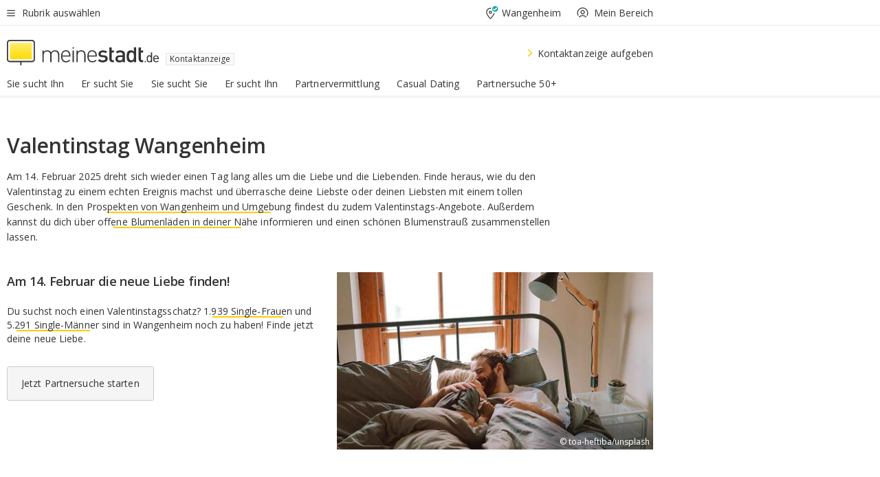

--- FILE ---
content_type: text/html;charset=UTF-8
request_url: https://www.meinestadt.de/wangenheim/kontaktanzeige/valentinstag
body_size: 87661
content:

    <!DOCTYPE html><!--[if lte IE 9]> <html class="no-js lt-ie10"> <![endif]--><!--[if gt IE 9]><!--><html id="ms-main-page" class="no-js" lang="de"><!--<![endif]--><head><meta http-equiv="Content-Type" content="text/html; charset=UTF-8" /><meta name="viewport" content="width=device-width" /><meta http-equiv="x-ua-compatible" content="ie=edge" /><title>Valentinstag 2025 in Wangenheim | Geschenke, Unternehmungen &amp; Ideen</title><meta name="description" content="Finde heraus, wie du den Valentinstag zu einem echten Ereignis machst. &Uuml;berrasche mit einem tollen Valentinstagsgeschenk in Wangenheim. &ndash; meinestadt.de" /><link rel="canonical" href="https://www.meinestadt.de/wangenheim/kontaktanzeige/valentinstag" /><meta name="referrer" content="unsafe-url"><meta name="robots" content="noindex" /><link rel="preload" href="https://static.meinestadt.de/site/meinestadt/resourceCached/3.238.0/htdocs/css/desktoponly.css" as="style"><link rel="dns-prefetch" href="https://static.meinestadt.de"><link rel="dns-prefetch" href="https://image-resize.meinestadt.de"><link rel="preconnect" href="https://static.meinestadt.de"><link rel="preconnect" href="https://image-resize.meinestadt.de"><link rel="mask-icon" href="/images/favicons/ms-safari-pin-icon.svg" color="#333333"><link rel="apple-touch-icon" sizes="152x152" href="/images/favicons/icon_meinestadt_de-152x152px.png"><link rel="apple-touch-icon" sizes="167x167" href="/images/favicons/icon_meinestadt_de-167x167px.png"><link rel="apple-touch-icon" sizes="180x180" href="/images/favicons/icon_meinestadt_de-180x180px.png"><link rel="icon" type="image/png" sizes="32x32" href="/images/favicons/icon_meinestadt_de-32x32px.png"><script type="application/ld+json">{
    "@context" : "http://schema.org",
    "type" : "WebPage",
    "url" : "https://www.meinestadt.de/",
    "@type" : "Organization",
    "name": "meinestadt.de GmbH",
    "logo" : {
        "@type" : "ImageObject",
        "url" : "https://img.meinestadt.de/portal/common/ms_logo_500w.png",
        "width" : 500,
        "height" : 84
    },
    "sameAs" : [
        "https://www.facebook.com/meinestadt.de",
        "https://www.xing.com/company/meinestadt-de",
        "https://www.linkedin.com/company/meinestadtde",
        "https://de.wikipedia.org/wiki/Meinestadt.de",
        "https://www.youtube.com/user/meinestadtde",
        "https://www.instagram.com/meinestadt.de/",
        "https://twitter.com/meinestadt_de"
    ]
}</script><link rel="manifest" href="/manifest.json"><meta name="application-name" content="meinestadt.de"><meta name="theme-color" content="#333333"><meta name="mobile-web-app-capable" content="yes"><meta name="format-detection" content="telephone=no"><meta name="format-detection" content="address=no"><meta name="apple-mobile-web-app-title" content="meinestadt.de"><meta name="apple-mobile-web-app-capable" content="yes"><meta name="apple-mobile-web-app-status-bar-style" content="black"><meta name="msapplication-TileColor" content=" #333333"><meta name="/images/favicons/icon_meinestadt_de-70x70px" content="images/smalltile.png"><meta name="/images/favicons/icon_meinestadt_de-150x150px" content="images/mediumtile.png"><meta name="/images/favicons/icon_meinestadt_de-310x310px" content="images/largetile.png"><meta property="og:title" content="Valentinstag 2025 in Wangenheim | Geschenke, Unternehmungen &amp;amp; Ideen" /><meta property="twitter:title" content="Valentinstag 2025 in Wangenheim | Geschenke, Unternehmungen &amp;amp; Ideen" /><meta property="og:description" content="Finde heraus, wie du den Valentinstag zu einem echten Ereignis machst. &amp;Uuml;berrasche mit einem tollen Valentinstagsgeschenk in Wangenheim. &amp;ndash; meinestadt.de" /><meta property="og:image" content="https://static.meinestadt.de/site/meinestadt/resourceCached/3.238.0/htdocs/img/immo/og_fallbackimage.jpg" /><meta property="twitter:image:src" content="https://static.meinestadt.de/site/meinestadt/resourceCached/3.238.0/htdocs/img/immo/og_fallbackimage.jpg" /><meta property="og:url" content="https://www.meinestadt.de/wangenheim/kontaktanzeige/valentinstag" /><meta property="og:image:width" content="1200"><meta property="og:image:height" content="630"><meta property="og:site_name" content="meinestadt.de" /><meta property="og:locale" content="de_DE"><meta property="og:type" content="website"><meta property="twitter:site" content="@meinestadt.de" /><meta property="twitter:site:id" content="18801608" /><meta property="twitter:card" content="summary_large_image" /><meta property="fb:app_id" content="1142750435829968"><meta property="fb:pages" content="64154755476"><script>
    document.addEventListener('DOMContentLoaded', function() {
        var res = document.querySelectorAll('[rel="main"]');
        var removeLoadingClass = function () {
            document.body.classList.remove('loading');
        };
        for (var i = 0; i < res.length; i++) {
            res[i].onload = removeLoadingClass;
            res[i].rel = 'stylesheet';
        }
    });
</script><link href="https://cluster-services.meinestadt.de/iconfont/latest/ms-icons.css" rel="stylesheet"><link href="https://cluster-services.meinestadt.de/iconfont/legacy/legacy-icons.css" rel="stylesheet"><link rel="preconnect" href="https://cluster-services.meinestadt.de"><link href="https://cluster-services.meinestadt.de/fonts/v1/open-sans/fonts.css" rel="stylesheet"><style>
            a,abbr,acronym,address,applet,article,aside,audio,b,big,blockquote,body,canvas,caption,center,cite,code,dd,del,details,dfn,div,dl,dt,em,embed,fieldset,figcaption,figure,footer,form,h1,h2,h3,h4,h5,h6,header,hgroup,html,i,iframe,img,ins,kbd,label,legend,li,mark,menu,nav,object,ol,output,p,pre,q,ruby,s,samp,section,small,span,strike,strong,sub,summary,sup,table,tbody,td,tfoot,th,thead,time,tr,tt,u,ul,var,video{border:0;font:inherit;font-size:100%;margin:0;padding:0;vertical-align:initial}html{line-height:1}ol,ul{list-style:none}table{border-collapse:collapse;border-spacing:0}caption,td,th{font-weight:400;text-align:left;vertical-align:middle}blockquote{quotes:none}blockquote:after,blockquote:before{content:"";content:none}a img{border:none}input{-webkit-appearance:none;border-radius:0}article,aside,details,figcaption,figure,footer,header,hgroup,main,menu,nav,section,summary{display:block}a{color:#333;text-decoration:none}a:focus,a:hover{color:#feba2e}button{border-radius:0}.ms-bold,strong{font-weight:600}.ms-italic{font-style:italic}.ms-underline{text-decoration:underline}html{-webkit-text-size-adjust:100%}html.-noScroll{overflow:hidden;position:fixed}body{background-color:#fff;color:#333;display:flex;flex-direction:column;font-family:Open Sans,Roboto,-apple-system,sans-serif;font-size:14px;letter-spacing:.1px;min-height:100vh;position:relative}@media (-ms-high-contrast:none){body{height:1px}}body#ms_jobadvert{background-color:initial}body.-noScroll{overflow:hidden}@media (min-width:1280px){body.-noScroll{padding-right:15px}}picture{display:block;position:relative}button:disabled,input[type=button]:disabled,input[type=submit]:disabled{cursor:not-allowed}button,input,select,textarea{appearance:none;border:none;color:#333;font-size:14px;letter-spacing:.1px;line-height:22px;margin:0;padding:0}button,input,select,textarea{font-family:Open Sans,Roboto,-apple-system,sans-serif}select::-ms-expand{display:none}button{background-color:initial}input[type=number]{-moz-appearance:textfield}input[type=number]::-webkit-inner-spin-button,input[type=number]::-webkit-outer-spin-button{-webkit-appearance:none;margin:0}p{line-height:20px}.ms-hidden{display:none!important}.ms-maincontent{background-color:#fff;padding:30px 10px 10px;width:calc(100% - 20px)}.ms-maincontent.hasSearchbox{padding-top:10px}.ms-maincontent.ms-maincontent-noTopSpacing{padding-top:0}.ms-maincontent.ms-maincontent-section:not(:empty){margin-bottom:20px}.ms-clear{clear:both;margin:0!important}.ms-clear-both-space-10{clear:both;height:10px}.ms-clear-both-space-15{clear:both;height:15px}.ms-clear-both-space-20{clear:both;height:20px}.ms-clear-both-space-30{clear:both;height:30px}.ms-float-left{float:left}.ms-float-right{float:right}#ms-page{flex-grow:1;position:relative}#ms-content{background-color:#fff;margin-top:10px;position:relative}@media screen and (max-width:1023px){#ms-content{width:800px}}@media screen and (min-width:1024px) and (max-width:1279px){#ms-content{width:800px}}@media screen and (min-width:1280px) and (max-width:1599px){#ms-content{margin-left:auto;margin-right:320px;width:960px}}@media screen and (min-width:1600px){#ms-content{margin-left:auto;margin-right:auto;width:960px}}#ms_jobadvert #ms-content{width:auto}.ms-wrapper-morelink a{display:block;padding-bottom:30px;padding-top:10px;text-align:center}.ms-body-no-scroll{overflow:hidden;position:fixed}b{font-weight:600}*{-webkit-tap-highlight-color:rgba(0,0,0,0);-moz-tap-highlight-color:#0000}:focus,:hover{outline:none}input:-webkit-autofill,input:-webkit-autofill:active,input:-webkit-autofill:focus,input:-webkit-autofill:hover{-webkit-transition:color 9999s ease-out,background-color 9999s ease-out;-webkit-transition-delay:9999s}.cms-center{font-size:14px;letter-spacing:.1px;line-height:22px;text-align:center}.cms-center,.ms-structure-row{display:block}.ms-structure-row .ms-structure-col1{margin:0 20px 0 0;width:300px}.ms-structure-content,.ms-structure-row .ms-structure-col1{display:inline-block;vertical-align:top}.ms-structure-content:first-child{margin:0 20px 0 0}.ms-structure-bar{display:inline-block;vertical-align:top;width:300px}.ms-structure-bar:first-child{margin:0 20px 0 0}.ms-structure-bar .ms-structure-col1{display:block}.ms-structure-duo{overflow:hidden}.ms-structure-duo>.ms-structure-col1{display:inline-block;vertical-align:top}.ms-structure-content>.ms-structure-col1{margin:0;width:620px}.ms-structure-content>.ms-structure-col1:first-child{display:block}@media screen and (max-width:1279px){.ms-structure-row>.ms-structure-col1{width:460px}.ms-structure-row>.ms-structure-col1:nth-child(2n+0){margin:0;width:300px}.ms-structure-row .ms-structure-content>.ms-structure-col1,.ms-structure-row .ms-structure-duo>.ms-structure-col1{margin:0;width:460px}.ms-structure-row .ms-structure-duo .ms-structure-col1{width:220px}.ms-structure-row .ms-structure-duo .ms-structure-col1:first-child{margin-right:20px}.ms-structure-content,.ms-structure-duo{width:460px}.ms-structure-column .ms-structure-bar,.ms-structure-column .ms-structure-content{margin:0;overflow:hidden;width:780px}.ms-structure-column .ms-structure-bar .ms-structure-col1,.ms-structure-column .ms-structure-content .ms-structure-col1{margin:0 20px 0 0}.ms-structure-column .ms-structure-bar .ms-structure-col1:nth-child(2n+0),.ms-structure-column .ms-structure-content .ms-structure-col1:nth-child(2n+0){margin:0;width:300px}.ms-structure-column .ms-structure-bar .ms-structure-col1{width:460px}}@media screen and (min-width:1280px){.ms-structure-row .ms-structure-content>.ms-structure-col1:nth-child(2n+0),.ms-structure-row .ms-structure-duo>.ms-structure-col1:nth-child(2n+0),.ms-structure-row>.ms-structure-col1:nth-child(3n+0){margin:0}.ms-structure-column .ms-structure-content .ms-structure-col1{margin:0 20px 0 0;width:300px}.ms-structure-content,.ms-structure-duo{width:620px}}#ms-page div.ms-structure-bar:empty,#ms-page div.ms-structure-col1:empty,#ms-page div.ms-structure-column:empty,#ms-page div.ms-structure-content:empty,#ms-page div.ms-structure-duo:empty,#ms-page div.ms-structure-row:empty{display:none}.ms-structure-flex{display:flex;width:100%}.ms-structure-flex__item{flex:1}.ms-structure-flex__item+.ms-structure-flex__item{margin-left:20px}        </style><link rel="main" type="text/css" href="https://static.meinestadt.de/site/meinestadt/resourceCached/3.238.0/htdocs/css/desktoponly.css" /><style>
        .t-header{border-bottom:4px solid #f5f5f5;display:flex;flex-direction:column;font-size:14px;letter-spacing:.1px;margin-bottom:10px;position:relative;width:100%}@media screen and (min-width:768px) and (max-width:1279px){.t-header{min-width:800px}}@media screen and (min-width:1600px){.t-header{align-items:center}}@media screen and (min-width:1280px) and (max-width:1599px){.t-header{align-items:flex-end}}.t-header:before{background-color:#f5f5f5;content:"";display:block;height:2px;left:0;position:absolute;top:36px;width:100%;z-index:-1}.t-header__highlight{align-items:center;background-color:#ffe757;display:flex;font-size:14px;height:30px;height:33px;justify-content:center;letter-spacing:.1px;line-height:22px}.t-header__content{box-sizing:border-box;display:grid}@media (-ms-high-contrast:none){.t-header__content{z-index:12}}@media (min-width:1280px){.t-header__content{width:960px}}.t-header__content{grid-template-areas:"headerNavigationToggle headerMetaLinks" "expandableRelocation   expandableRelocation" "headerLogo             headerCtaBar" "headerNavigationBar    headerNavigationBar";grid-template-columns:1fr 1fr;padding-left:10px;padding-right:10px;width:800px}@media screen and (max-width:1023px){.t-header__content{width:800px}}@media screen and (min-width:1024px) and (max-width:1279px){.t-header__content{width:800px}}@media screen and (min-width:1280px) and (max-width:1599px){.t-header__content{margin-left:auto;margin-right:320px;width:960px}}@media screen and (min-width:1600px){.t-header__content{margin-left:auto;margin-right:auto;width:960px}}.t-header__slideNavigation.t-slideNavigation{min-width:320px;width:320px;z-index:7000000}.t-header.-noBorderTop:before{content:none}.t-header.-noBorderBottom{border-bottom:0;margin-bottom:0}@media screen and (-ms-high-contrast:none) and (min-width:1280px) and (max-width:1599px){.t-header__content{margin-right:300px;padding-right:30px}}
.o-headerDesktopSkeleton{animation:header-2-0 3s infinite;background-color:#fff;background-image:linear-gradient(90deg,#fff0,#fffc 50%,#fff0),linear-gradient(#f5f5f5 38px,#0000 0),linear-gradient(#f5f5f5 99px,#0000 0);background-position:-150% 0,10px 10px,10px 53px;background-repeat:no-repeat;background-size:150px 100%,100% 38px,100% 99px;margin-left:auto;margin-right:auto;margin-top:-10px;min-height:163px;width:100%}@keyframes header-2-0{to{background-position:350% 0,10px 10px,10px 53px}}
.t-headerNavigationToggle{align-items:center;display:flex;grid-area:headerNavigationToggle;max-height:38px}.t-headerNavigationToggle__button{align-items:center;cursor:pointer;display:flex;padding-right:15px;position:relative}.t-headerNavigationToggle__svg{height:auto;width:12px}.t-headerNavigationToggle__text{display:flex;font-size:14px;letter-spacing:.1px;line-height:22px;padding-left:10px}
.t-headerMetaLinks{display:flex;grid-area:headerMetaLinks;height:38px;justify-content:flex-end}.t-headerMetaLinks__items{align-items:center;display:flex;justify-content:flex-end;width:100%}.t-headerMetaLinks__item{display:flex;list-style:none;padding-left:10px;position:relative}.t-headerMetaLinks__item:first-child{padding-right:10px}.t-headerMetaLinks__item:last-child{padding-left:10px}.t-headerMetaLinks__item:only-child{padding-left:0;padding-right:0}.t-headerMetaLinks__item:only-child:after{display:none}
.t-headerLocationToggle{align-items:center;cursor:pointer;display:flex;grid-area:headerLocationToggle;justify-content:flex-end;position:relative}.t-headerLocationToggle.-active:before{border-color:#0000 #0000 #f5f5f5;border-style:solid;border-width:0 10px 10px;content:"";height:0;left:1px;position:absolute;top:36px;width:0}.t-headerLocationToggle__iconSvg{font-size:14px;letter-spacing:.1px;line-height:22px}.t-headerLocationToggle__locationText{padding-left:5px;-webkit-user-select:none;user-select:none}
.t-headerUserLogin{align-items:center;cursor:pointer;display:flex}.t-headerUserLogin__iconSvg{margin-right:5px}.t-headerUserLogin__link{align-items:center;display:flex;height:100%}.t-headerUserLogin__link:focus,.t-headerUserLogin__link:hover{color:#333}.t-headerUserLogin .-svgUserIsLogout{display:block}.t-headerUserLogin .-svgUserIsLogin,.t-headerUserLogin.-isLogin .-svgUserIsLogout{display:none}.t-headerUserLogin.-isLogin .-svgUserIsLogin{display:block}
.o-expandableRelocation{border-radius:3px;grid-area:expandableRelocation;grid-template-areas:"text  . form";grid-template-columns:310px 1fr 470px;padding:5px 0}@media screen and (min-width:768px) and (max-width:1279px){.o-expandableRelocation{grid-template-areas:"text  . form";grid-template-columns:310px 1fr 430px}}.o-expandableRelocation__form{grid-gap:10px;display:grid;grid-area:form;-ms-grid-column:3;-ms-grid-row:1;grid-template-areas:"input button";grid-template-columns:300px 160px}@media screen and (min-width:768px) and (max-width:1279px){.o-expandableRelocation__form{grid-template-areas:"input button";grid-template-columns:280px 140px}}.o-expandableRelocation__input{grid-area:input;-ms-grid-column:1;-ms-grid-row:1;margin-top:0}.o-expandableRelocation__submitButton{grid-area:button;-ms-grid-column:3;-ms-grid-row:1;height:50px}@media screen and (min-width:768px) and (max-width:1279px){.o-expandableRelocation__input{-ms-grid-column:1;-ms-grid-row:1}.o-expandableRelocation__submitButton{-ms-grid-column:3;-ms-grid-row:1}}.o-expandableRelocation__headingText{display:flex;flex-direction:column;font-size:14px;grid-area:text;-ms-grid-column:1;-ms-grid-row:1;justify-content:center;letter-spacing:.1px;line-height:22px;-webkit-user-select:none;user-select:none;white-space:nowrap}@media screen and (min-width:768px) and (max-width:1279px){.o-expandableRelocation__form{-ms-grid-column:3;-ms-grid-row:1}.o-expandableRelocation__headingText{-ms-grid-column:1;-ms-grid-row:1}}
.o-expandable{align-items:center;background-color:#f5f5f5;display:none}.o-expandable.-active{display:grid}.o-expandable__background{background-color:#f5f5f5;content:"";display:block;height:61px;left:0;position:absolute;top:38px;width:100%;z-index:-1}
.m-soloInputfield__input.-truncate{overflow:hidden;text-overflow:ellipsis;white-space:nowrap}.m-soloInputfield{background-color:#fff;border:1px solid #ccc;border-radius:3px;box-sizing:border-box;flex-grow:1;height:50px;margin-top:7px;padding-left:15px;padding-right:15px;position:relative}.m-soloInputfield__border:after,.m-soloInputfield__border:before{background-color:initial;border-radius:0 0 3px 3px;bottom:-1px;box-sizing:border-box;content:"";display:block;height:3px;left:-1px;position:absolute;right:-1px;transition-duration:.3s;transition-timing-function:cubic-bezier(.4,0,.2,1)}.m-soloInputfield__border:after{transform:scaleX(0);transform-origin:center;transition-property:transform,background-color}.m-soloInputfield__input,.m-soloInputfield__label{font-size:14px;letter-spacing:.1px;line-height:22px}.m-soloInputfield__svg{bottom:10px;font-size:20px;left:5px;position:absolute;transform:scale(0);transform-origin:center;transition-duration:.3s;transition-property:transform;transition-timing-function:cubic-bezier(.4,0,.2,1)}.m-soloInputfield__resetButton{cursor:pointer;display:none;height:44px;max-height:44px;max-width:44px;min-height:44px;min-width:44px;position:absolute;right:1px;top:0;width:44px}.m-soloInputfield__resetButton:after,.m-soloInputfield__resetButton:before{background-color:#333;border:1px solid #333;box-sizing:border-box;content:"";height:0;left:14px;position:absolute;top:21px;width:16px}.m-soloInputfield__resetButton:before{transform:rotate(45deg)}.m-soloInputfield__resetButton:after{transform:rotate(-45deg)}.m-soloInputfield__label{background-color:#fff;color:#999;left:10px;padding-left:5px;padding-right:5px;pointer-events:none;position:absolute;top:14px;transform-origin:left;transition-duration:.3s;transition-property:transform;transition-timing-function:cubic-bezier(.4,0,.2,1);-webkit-user-select:none;user-select:none}.m-soloInputfield__input{-moz-appearance:textfield;background-color:initial;box-sizing:border-box;height:100%;width:100%}.m-soloInputfield__input::-ms-clear{display:none}.m-soloInputfield__input.-cta{cursor:pointer}.m-soloInputfield__autocomplete{left:0;position:absolute;top:100%;width:100%;z-index:5000000}.m-soloInputfield.-focus .m-soloInputfield__input~.m-soloInputfield__border:after,.m-soloInputfield__input:focus~.m-soloInputfield__border:after{background-color:#ffda00;transform:scaleX(1)}.m-soloInputfield.-focus .m-soloInputfield__input~.m-soloInputfield__label,.m-soloInputfield__input:focus~.m-soloInputfield__label,.m-soloInputfield__input:not([value=""])~.m-soloInputfield__label,.m-soloInputfield__input[readonly]~.m-soloInputfield__label{transform:scale(.8571428571) translateY(-29.7142857143px)}.m-soloInputfield.-focus .m-soloInputfield__input~.m-soloInputfield__svg,.m-soloInputfield__input:focus~.m-soloInputfield__svg,.m-soloInputfield__input:not([value=""])~.m-soloInputfield__svg,.m-soloInputfield__input[readonly]~.m-soloInputfield__svg{transform:scale(1)}.m-soloInputfield__input:not(-ms-input-placeholder)~.m-soloInputfield__resetButton,.m-soloInputfield__input:not(placeholder-shown)~.m-soloInputfield__resetButton{display:block}.m-soloInputfield__input:placeholder-shown~.m-soloInputfield__resetButton{display:none}.m-soloInputfield.-hover .m-soloInputfield__border:before,.m-soloInputfield:hover .m-soloInputfield__border:before{background-color:#ccc}.m-soloInputfield.-borderColorDefaultWhite{border:1px solid #fff}.m-soloInputfield.-hasSvg .m-soloInputfield-focus .m-soloInputfield__input,.m-soloInputfield.-hasSvg .m-soloInputfield__input:focus,.m-soloInputfield.-hasSvg .m-soloInputfield__input:not([value=""]),.m-soloInputfield.-hasSvg .m-soloInputfield__input[readonly]{padding-left:20px}.m-soloInputfield.-hasSvg .m-soloInputfield-focus .m-soloInputfield__input~.m-soloInputfield__svg,.m-soloInputfield.-hasSvg .m-soloInputfield__input:focus~.m-soloInputfield__svg,.m-soloInputfield.-hasSvg .m-soloInputfield__input:not([value=""])~.m-soloInputfield__svg,.m-soloInputfield.-hasSvg .m-soloInputfield__input[readonly]~.m-soloInputfield__svg{transform:scale(1)}.m-soloInputfield.-noMarginTop{margin-top:0}.m-soloInputfield.-focus .m-soloInputfield.-noFloatingLabel__input~.m-soloInputfield__label,.m-soloInputfield.-noFloatingLabel .m-soloInputfield__input:focus~.m-soloInputfield__label,.m-soloInputfield.-noFloatingLabel .m-soloInputfield__input:not([value=""])~.m-soloInputfield__label,.m-soloInputfield.-noFloatingLabel .m-soloInputfield__input[readonly]~.m-soloInputfield__label{display:none}
.m-autocomplete{-webkit-overflow-scrolling:touch;background:#fff;border-bottom-left-radius:3px;border-bottom-right-radius:3px;box-shadow:0 4px 12px 1px #3333;width:100%;z-index:5001000}.m-autocomplete,.m-autocomplete__group,.m-autocomplete__suggestion{box-sizing:border-box}.m-autocomplete__suggestion{cursor:pointer;padding:10px 20px}.m-autocomplete__suggestion.-selected,.m-autocomplete__suggestion:hover{background-color:#f5f5f5}.m-autocomplete__suggestion.-padding15{padding-bottom:15px;padding-top:15px}.m-autocomplete__suggestion.-indented{padding-left:40px}.m-autocomplete__caption,.m-autocomplete__title{font-size:12px;letter-spacing:normal;line-height:20px}.m-autocomplete__title{color:#999;margin-left:20px;margin-right:20px;padding-bottom:15px;padding-top:15px}.m-autocomplete__suggestion+.m-autocomplete__title{border-top:1px solid #ccc}
.a-button.-secondary .a-button__label{overflow:hidden;text-overflow:ellipsis;white-space:nowrap}.a-button{fill:#333;align-items:center;border:none;border-radius:3px;box-sizing:border-box;color:#333;cursor:pointer;display:flex;flex-shrink:0;font-size:14px;height:50px;justify-content:center;letter-spacing:.1px;line-height:22px;margin:0;min-height:50px;overflow:hidden;padding:0 20px;position:relative;text-decoration:none;transition-duration:.3s;transition-property:color,background-color,opacity;transition-timing-function:cubic-bezier(.4,0,.2,1);-webkit-user-select:none;user-select:none;width:auto}.a-button:active{transform:translateY(2px)}.a-button+.a-button{margin-left:10px}.a-button+.a-button.-marginRight{margin-right:10px}.a-button__label{display:block;pointer-events:none}.a-button__label.-inactive{text-align:left}.a-button__label.-firstLabel{padding-right:5px}.a-button__counter{font-weight:600;margin-right:10px}.a-button__loader{border:3px solid #333;border-radius:50%;box-sizing:border-box;height:22px;min-height:22px;min-width:22px;position:relative;width:22px}.a-button__loader:after,.a-button__loader:before{animation-duration:1.5s;animation-iteration-count:infinite;animation-name:loadingSpinner;animation-timing-function:ease;border:5px solid #0000;border-radius:50%;bottom:-4px;box-sizing:border-box;content:"";left:-4px;position:absolute;right:-4px;top:-4px;transform-origin:center;z-index:0}.a-button__loader:before{animation-delay:.3s;border-right-color:#fced96;border-top-color:#fced96;transform:rotate(45deg)}.a-button__loader:after{border-bottom-color:#fced96;border-left-color:#fced96}@keyframes loadingSpinner{0%{transform:rotate(45deg)}to{transform:rotate(405deg)}}.a-button__loader{display:none;left:50%;position:absolute;top:50%;transform:translate(-50%,-50%)}.a-button__svg{height:14px;margin-right:10px;pointer-events:none;width:14px}.a-button__filterCount{background-color:#e5e5e5;border:1px solid #ccc;border-radius:3px;display:none;font-weight:600;margin-left:5px;padding-left:10px;padding-right:10px}.a-button.-primary{background-color:#ffda00;max-width:620px}@media (min-width:1280px){.a-button.-primary{min-width:160px}}.a-button.-primary:active,.a-button.-primary:hover,.a-button.-primary:not(.-noFocus):focus{fill:#333;background-color:#feba2e;color:#333;text-decoration:none}.a-button.-primary:disabled{fill:#999;background-color:#fced96;color:#999}.a-button.-secondary{background-color:#f5f5f5;border:1px solid #ccc}.a-button.-secondary:active,.a-button.-secondary:hover,.a-button.-secondary:not(.-noFocus):focus{fill:#333;background-color:#ccc;color:#333;text-decoration:none}.a-button.-secondary:disabled{fill:#999;background-color:#f5f5f5;border:1px solid #f5f5f5;color:#999}.a-button.-secondary-ghost{background-color:initial;border:1px solid #fff;color:#fff}.a-button.-secondary-ghost:active,.a-button.-secondary-ghost:hover,.a-button.-secondary-ghost:not(.-noFocus):focus{background-color:#fff;color:#333;text-decoration:none}.a-button.-secondary-ghost:active .a-button__svg,.a-button.-secondary-ghost:hover .a-button__svg,.a-button.-secondary-ghost:not(.-noFocus):focus .a-button__svg{fill:#333}.a-button.-secondary-ghost:disabled{background-color:#fff;color:#999;text-decoration:none}.a-button.-secondary-ghost:disabled .a-button__svg{fill:#999}.a-button.-secondary-ghost .a-button__svg{fill:#fff}.a-button.-invertedColor{background-color:#feba2e}.a-button.-invertedColor:active,.a-button.-invertedColor:hover,.a-button.-invertedColor:not(.-noFocus):focus{background-color:#ffda00}.a-button.-standalone{flex-shrink:1}.a-button.-standalone .a-button.-primary{height:auto;padding-bottom:10px;padding-top:10px}.a-button.-standalone .a-button__label{font-size:14px;letter-spacing:.1px;line-height:22px;text-align:center}.a-button.-standalone+.a-button.-standalone{margin-left:10px;margin-right:0}.a-button.-standalone.-primary+.a-button.-standalone.-secondary{margin-left:0;margin-right:10px;order:-1}.a-button.-full{flex-basis:100%;width:100%}.a-button.-primaryInactive,.a-button.-secondaryInactive{fill:#999;color:#999;cursor:no-drop;pointer-events:none}.a-button.-primaryInactive{background-color:#fced96}.a-button.-secondaryInactive{background-color:#e5e5e5}.a-button.-loading{align-items:center;background-color:#fced96;cursor:no-drop;justify-content:center;pointer-events:none}.a-button.-loading .a-button__loader{display:block}.a-button.-loading .a-button__label{opacity:0}.a-button.-loading .a-button__svg{display:none}.a-button.-bigIcon .a-button__svg{height:22px;width:22px}.a-button.-columned{margin-top:30px}.a-button.-columned+.a-button.-columned{margin-left:0}.a-button.-noMargin{margin-left:0;margin-top:0}.a-button.-right{float:right;width:auto}.a-button.-white{color:#fff}.a-button.-hidden{display:none}.a-button.-noBorderRadius{border-radius:0}.a-button.-auto{width:auto}.a-button.-bold{font-weight:600}.a-button.-notClickable{pointer-events:none}.a-button.-small{height:30px;max-height:30px;min-height:30px;padding-left:10px;padding-right:10px}.a-button.-grayLoader{background-color:#f5f5f5}.a-button.-grayLoader .a-button__loader:before{border-right-color:#f5f5f5;border-top-color:#f5f5f5}.a-button.-grayLoader .a-button__loader:after{border-bottom-color:#f5f5f5;border-left-color:#f5f5f5}.a-button.-isFilter .a-button__label{display:flex}.a-button.-isFilter .a-button__filterCount.-hasFilter{display:inline-block}@media (-ms-high-contrast:none){.a-button.-secondary .a-button__label{overflow:visible}}
.t-headerLogo__extraText--truncated{overflow:hidden;text-overflow:ellipsis;white-space:nowrap}.t-headerLogo{box-sizing:border-box;display:flex;grid-area:headerLogo}.t-headerLogo__slogan{align-items:center;box-sizing:border-box;display:flex;height:37px;margin:20px 0;position:relative}.t-headerLogo__slogan:active,.t-headerLogo__slogan:focus,.t-headerLogo__slogan:hover{color:#333}.t-headerLogo__svg{height:100%;min-width:221px;padding-right:10px}.t-headerLogo__channelButton{align-self:center;background-color:#f5f5f580;border:1px solid #e5e5e5;border-radius:1px;font-size:12px;margin-top:auto;padding:2px 5px;-webkit-user-select:none;user-select:none}.t-headerLogo__extraText{color:#333;font-size:12px;letter-spacing:normal;line-height:20px;margin-left:47px;margin-top:5px}.t-headerLogo__extraText--truncated{width:170px}.t-headerLogo .ms_debug_version_info{font-size:10px;left:50px;position:absolute;top:0}@media (min-width:1280px){.t-headerLogo .ms_debug_version_info{left:50px!important;top:0}}
.t-headerCtaBar{align-items:center;display:flex;grid-area:headerCtaBar;height:50px;justify-content:flex-end;margin-top:15px}.t-headerCtaBar__items{align-items:flex-end;display:flex;flex-direction:row;justify-content:flex-end;width:100%}.t-headerCtaBar__item{display:flex;list-style:none;padding-left:10px;position:relative}.t-headerCtaBar__item:first-child{padding-right:15px}.t-headerCtaBar__item:last-child{padding-left:15px}.t-headerCtaBar__item:only-child{padding-left:0;padding-right:0}.t-headerCtaBar__item:only-child:before{display:none}.t-headerCtaBar .t-headerCtaBar__button{height:50px;padding:0 30px}
.m-textLink.-list:not(.-listMultiLine) .m-textLink__link,.m-textLink__facet,.m-textLink__linktext.-truncated{overflow:hidden;text-overflow:ellipsis;white-space:nowrap}.m-textLink.-listMultiLine .m-textLink__link{overflow:hidden;word-break:break-all}@supports (word-break:break-word){.m-textLink.-listMultiLine .m-textLink__link{word-break:break-word}}@supports (hyphens:auto){.m-textLink.-listMultiLine .m-textLink__link{hyphens:auto;word-break:normal}}.m-textLink{align-items:baseline;color:inherit;cursor:pointer;display:flex;font-size:inherit;font-weight:inherit;line-height:inherit;text-decoration:none!important}.m-textLink .m-textLink__linktext{background-image:linear-gradient(#fc0,#fc0);background-position:50% 100%;background-repeat:no-repeat;background-size:0 2px;transition:background-size .2s ease-in}.m-textLink.styleguide-active .m-textLink__linktext,.m-textLink:focus .m-textLink__linktext,.m-textLink:hover .m-textLink__linktext{background-size:100% 2px}.m-textLink:active .m-textLink__linktext{background-image:linear-gradient(#333,#333);background-size:100% 2px}.m-textLink__link{color:#333}.m-textLink__linktext.-truncated{display:inherit;max-width:580px}.m-textLink__facet{color:#999}.m-textLink__facet.-truncated{max-width:580px}.m-textLink__svg{color:#fc0;display:inline-block;height:12px;margin-right:5px;max-height:12px;max-width:12px;min-height:12px;min-width:12px;width:12px}.m-textLink__svg.-bigIcon{height:24px;margin-right:10px}.m-textLink:active .m-textLink__link:before{background-color:#333;transform:scaleX(1)}.m-textLink.-dustygray .m-textLink__link{color:#999}.m-textLink.-fake-link .m-textLink__link:before{display:none}.m-textLink.-list{color:#333;display:flex;font-size:14px;letter-spacing:.1px;line-height:22px}.m-textLink.-list+.m-textLink.-list{margin-top:10px}.m-textLink.-inflated:after{bottom:0;content:"";display:block;left:0;position:absolute;right:0;top:0;z-index:10}.m-textLink.-facetted .m-textLink__linktext{margin-right:5px}.m-textLink.-copylink{display:inline-block}.m-textLink.-copylink .m-textLink__linktext{background-image:linear-gradient(#fc0,#fc0);background-position:50% 100%;background-repeat:no-repeat;background-size:80% 2px;transition:background-size .2s ease-in}.m-textLink.-copylink.styleguide-active .m-textLink__linktext,.m-textLink.-copylink:focus .m-textLink__linktext,.m-textLink.-copylink:hover .m-textLink__linktext{background-size:100% 2px}.m-textLink.-copylink:active .m-textLink__linktext{background-image:linear-gradient(#333,#333);background-size:100% 2px}.m-textLink.-suggestionLink .m-textLink__linktext{background-image:linear-gradient(#fc0,#fc0);background-position:50% 100%;background-repeat:no-repeat;background-size:80% 2px;transition:background-size .2s ease-in}.m-textLink.-suggestionLink.styleguide-active .m-textLink__linktext,.m-textLink.-suggestionLink:focus .m-textLink__linktext,.m-textLink.-suggestionLink:hover .m-textLink__linktext{background-size:100% 2px}.m-textLink.-suggestionLink:active .m-textLink__linktext{background-image:linear-gradient(#333,#333);background-size:100% 2px}.m-textLink.-anchorLink{background-image:linear-gradient(#fc0,#fc0);background-position:50% 100%;background-repeat:no-repeat;background-size:0 2px;display:inline;transition:background-size .2s ease-in}.m-textLink.-anchorLink:focus,.m-textLink.-anchorLink:hover{background-size:100% 2px}.m-textLink.-anchorLink:hover{color:#333}.m-textLink.-noUnderline .m-textLink__linktext{background-image:none;background-size:0 0}.m-textLink.-white .m-textLink__link,.m-textLink.-white .m-textLink__link:focus,.m-textLink.-white .m-textLink__link:hover,.m-textLink.-white:focus .m-textLink__link,.m-textLink.-white:hover .m-textLink__link{color:#fff}.m-textLink.-iconCenter{align-items:center}.m-textLink.-capitalize{text-transform:capitalize}.m-textLink.-activeSearchboxTab{background-color:#e5e5e5}.m-textLink.-darkIcon .m-textLink__svg{color:#333}.m-textLink.-hidden{display:none}.m-textLink.-multiColumned{padding-right:20px}.m-textLink.-footer{align-items:center}.m-textLink.-footer .m-textLink__svg{height:21px}.m-textLink.-footer .m-textLink__linktext{padding-bottom:3px}.m-textLink.-center{display:block;justify-content:center;text-align:center}.m-textLink.-center .m-textLink__link{display:inline}
.t-headerNavigationBar__itemLink:after{background-image:linear-gradient(180deg,#f5f5f5,#f5f5f5);background-position:50% 100%;background-repeat:no-repeat;background-size:0 4px;content:"";height:4px;left:0;position:absolute;top:100%;transition:background-size .2s linear;width:calc(100% - 25px)}.t-headerNavigationBar__itemLink:hover:after{background-image:linear-gradient(#ffda00,#ffda00);background-size:100% 4px;border-radius:2px}.t-headerNavigationBar__itemLink:active:after{background-image:linear-gradient(#fc0,#fc0);background-size:100% 4px;border-radius:2px;left:-3px;width:calc(100% - 19px)}.t-headerNavigationBar__items{display:flex;flex-direction:row;width:100%}.t-headerNavigationBar__item{list-style:none;padding-bottom:10px;position:relative}.t-headerNavigationBar__itemLinkText{padding-right:20px;white-space:nowrap}@media (min-width:1280px){.t-headerNavigationBar__itemLinkText{padding-right:25px}}.t-headerNavigationBar__itemLinkSvg{height:12px;width:12px}.t-headerNavigationBar__itemLink{color:#333;cursor:pointer;margin:0;min-width:100%;padding-bottom:10px;padding-top:0}.t-headerNavigationBar__itemLink:after{width:calc(100% - 20px)}@media (min-width:1280px){.t-headerNavigationBar__itemLink:after{width:calc(100% - 25px)}}.t-headerNavigationBar__itemLink:active{left:-3px;width:calc(100% - 12px)}.t-headerNavigationBar__itemLink.-currentChannel{pointer-events:none}.t-headerNavigationBar__itemLink.-currentChannel:after{background-image:linear-gradient(#ffda00,#ffda00);background-size:100% 4px;border-radius:2px}.t-headerNavigationBar__itemLink.-hideHighlighting:after{background-image:linear-gradient(180deg,#f5f5f5,#f5f5f5);background-size:0 4px}.t-headerNavigationBar__itemLink.-noPaddingRight:hover:after{width:100%}.t-headerNavigationBar__itemLink.-noPaddingRight:active:after{left:-4px;width:calc(100% + 8px)}.t-headerNavigationBar__itemLink.-noPaddingRight .t-headerNavigationBar__itemLinkText{padding-right:5px}.t-headerNavigationBar__itemLink:active,.t-headerNavigationBar__itemLink:focus,.t-headerNavigationBar__itemLink:hover,.t-headerNavigationBar__itemLink:visited{color:#333}.t-headerNavigationBar{display:grid;grid-area:headerNavigationBar}
.t-headerNavigationBar__itemLink:after{background-image:linear-gradient(180deg,#f5f5f5,#f5f5f5);background-position:50% 100%;background-repeat:no-repeat;background-size:0 4px;content:"";height:4px;left:0;position:absolute;top:100%;transition:background-size .2s linear;width:calc(100% - 25px)}.t-headerNavigationBar__itemLink:hover:after{background-image:linear-gradient(#ffda00,#ffda00);background-size:100% 4px;border-radius:2px}.t-headerNavigationBar__itemLink:active:after{background-image:linear-gradient(#fc0,#fc0);background-size:100% 4px;border-radius:2px;left:-3px;width:calc(100% - 19px)}.t-headerNavigationBar__items{display:flex;flex-direction:row;width:100%}.t-headerNavigationBar__item{list-style:none;padding-bottom:10px;position:relative}.t-headerNavigationBar__itemLinkText{padding-right:20px;white-space:nowrap}@media (min-width:1280px){.t-headerNavigationBar__itemLinkText{padding-right:25px}}.t-headerNavigationBar__itemLinkSvg{height:12px;width:12px}.t-headerNavigationBar__itemLink{color:#333;cursor:pointer;margin:0;min-width:100%;padding-bottom:10px;padding-top:0}.t-headerNavigationBar__itemLink:after{width:calc(100% - 20px)}@media (min-width:1280px){.t-headerNavigationBar__itemLink:after{width:calc(100% - 25px)}}.t-headerNavigationBar__itemLink:active{left:-3px;width:calc(100% - 12px)}.t-headerNavigationBar__itemLink.-currentChannel{pointer-events:none}.t-headerNavigationBar__itemLink.-currentChannel:after{background-image:linear-gradient(#ffda00,#ffda00);background-size:100% 4px;border-radius:2px}.t-headerNavigationBar__itemLink.-hideHighlighting:after{background-image:linear-gradient(180deg,#f5f5f5,#f5f5f5);background-size:0 4px}.t-headerNavigationBar__itemLink.-noPaddingRight:hover:after{width:100%}.t-headerNavigationBar__itemLink.-noPaddingRight:active:after{left:-4px;width:calc(100% + 8px)}.t-headerNavigationBar__itemLink.-noPaddingRight .t-headerNavigationBar__itemLinkText{padding-right:5px}.t-headerNavigationBar__itemLink:active,.t-headerNavigationBar__itemLink:focus,.t-headerNavigationBar__itemLink:hover,.t-headerNavigationBar__itemLink:visited{color:#333}
.t-navigationLayer__footer{box-shadow:0 1px 12px 1px #3333}.t-navigationLayer{z-index:7000000}.t-navigationLayer__body{height:100%;overflow-x:hidden;overflow-y:auto;padding-left:20px;padding-right:20px}.t-navigationLayer__body:before{border-left:5px solid #f5f5f5;content:"";display:block;height:100vh;left:0;position:absolute}.t-navigationLayer__header{align-items:center;display:flex;justify-content:space-between}.t-navigationLayer__footer{display:flex;justify-self:flex-end;margin-top:auto;z-index:5000000}.t-navigationLayer__channelIcon{display:flex;flex-direction:column;justify-items:center;padding:15px 0;position:relative;text-align:center}.t-navigationLayer__label{display:block;font-size:18px;font-weight:600;letter-spacing:-.2px;line-height:26px}.t-navigationLayer__iconButton{align-items:center;color:#333;cursor:pointer;display:flex;padding:20px 20px 20px 0}.t-navigationLayer__iconButton.-right{margin-left:auto;padding:20px 0 20px 20px}.t-navigationLayer__iconButton.-noPointer{cursor:auto}.t-navigationLayer__icon{padding-left:5px}.t-navigationLayer__icon.-flipped{transform:scaleX(-1)}.t-navigationLayer__cta{align-items:center;background:#ffda00;border:none;display:flex;flex-grow:1;justify-content:center;padding:20px;text-align:center;width:50%;z-index:5000000}.t-navigationLayer__cta.-secondary{background:#fff}.t-navigationLayer__cta:active,.t-navigationLayer__cta:focus,.t-navigationLayer__cta:hover{color:#333}.t-navigationLayer__ctaText{display:block}.t-navigationLayer__list{color:#fff;justify-content:flex-start}.t-navigationLayer__item{align-items:center;color:#333;cursor:pointer;display:flex;font-size:14px;justify-content:space-between;letter-spacing:.1px;line-height:22px;position:relative}@media (min-width:1280px){.t-navigationLayer__item:hover:before{border-left:5px solid #ccc;border-radius:2px;bottom:0;content:"";left:-20px;position:absolute;top:0}}.t-navigationLayer__item.-itemHeadline{font-weight:600;font-weight:400;padding-left:10px}.t-navigationLayer__item.-active{font-weight:600}.t-navigationLayer__item.-active:before{border-left:5px solid #ffda00;border-radius:2px;bottom:0;content:"";left:-20px;position:absolute;top:0}.t-navigationLayer__item:last-child{border-bottom:none}.t-navigationLayer__item.-desktop{padding:5px}.t-navigationLayer__item.-headline{padding-top:5px}.t-navigationLayer__item.-others{margin-left:auto;padding-left:0}.t-navigationLayer__item.-hidden{display:none}.t-navigationLayer__link{padding:15px 10px;width:100%}.t-navigationLayer__link:hover{color:#333}
.t-slideNavigation{-webkit-overflow-scrolling:touch;align-items:stretch;backface-visibility:hidden;display:flex;flex-direction:column;flex-wrap:nowrap;height:100%;justify-content:center;left:0;max-height:100%;max-width:100%;min-height:100%;min-width:100%;position:absolute;top:0;transition:transform .3s cubic-bezier(.4,0,.2,1);width:100%;z-index:3000000}.t-slideNavigation ::-webkit-scrollbar{height:5px;width:5px}.t-slideNavigation ::-webkit-scrollbar-track-piece{background-color:#e5e5e5}.t-slideNavigation ::-webkit-scrollbar-thumb:vertical{background-color:#ccc;height:30px}.t-slideNavigation.-viewPortHeight{height:100%;min-height:100vh;position:fixed}.t-slideNavigation.-viewPortHeight:after{height:100%}.t-slideNavigation.-left{transform:translateX(-100%)}.t-slideNavigation.-right{transform:translateX(100%)}.t-slideNavigation.-top{transform:translateY(-100%)}.t-slideNavigation.-bottom{transform:translateY(100%)}.t-slideNavigation.-hidden{display:none}.t-slideNavigation.-active{transform:translate(0)}.t-slideNavigation.-oneThirdOfViewportWidth{min-width:33.3333333333vw;width:33.3333333333vw;z-index:5000000}.t-slideNavigation.-oneThirdOfViewportWidth:after{width:33.3333333333vw}.t-slideNavigation.-topLayer{z-index:7000000}.t-slideNavigation.-oneThirdOfParentWidth{min-width:360px;width:33%}.t-slideNavigation.-dragging{transition:transform .05s cubic-bezier(.4,0,.2,1)}.t-slideNavigation__body{background-color:#fff;display:flex;flex-direction:column;height:100%;margin-top:0;overflow:hidden}.t-slideNavigation__body.-withPaddingRight{padding-right:10px}@media (min-width:1280px){.t-slideNavigation__body.-withPaddingRight{padding-right:20px}}
.t-navigationLayer__footer{box-shadow:0 1px 12px 1px #3333}.t-navigationLayer{z-index:7000000}.t-navigationLayer__body{height:100%;overflow-x:hidden;overflow-y:auto;padding-left:20px;padding-right:20px}.t-navigationLayer__body:before{border-left:5px solid #f5f5f5;content:"";display:block;height:100vh;left:0;position:absolute}.t-navigationLayer__header{align-items:center;display:flex;justify-content:space-between}.t-navigationLayer__footer{display:flex;justify-self:flex-end;margin-top:auto;z-index:5000000}.t-navigationLayer__channelIcon{display:flex;flex-direction:column;justify-items:center;padding:15px 0;position:relative;text-align:center}.t-navigationLayer__label{display:block;font-size:18px;font-weight:600;letter-spacing:-.2px;line-height:26px}.t-navigationLayer__iconButton{align-items:center;color:#333;cursor:pointer;display:flex;padding:20px 20px 20px 0}.t-navigationLayer__iconButton.-right{margin-left:auto;padding:20px 0 20px 20px}.t-navigationLayer__iconButton.-noPointer{cursor:auto}.t-navigationLayer__icon{padding-left:5px}.t-navigationLayer__icon.-flipped{transform:scaleX(-1)}.t-navigationLayer__cta{align-items:center;background:#ffda00;border:none;display:flex;flex-grow:1;justify-content:center;padding:20px;text-align:center;width:50%;z-index:5000000}.t-navigationLayer__cta.-secondary{background:#fff}.t-navigationLayer__cta:active,.t-navigationLayer__cta:focus,.t-navigationLayer__cta:hover{color:#333}.t-navigationLayer__ctaText{display:block}.t-navigationLayer__list{color:#fff;justify-content:flex-start}.t-navigationLayer__item{align-items:center;color:#333;cursor:pointer;display:flex;font-size:14px;justify-content:space-between;letter-spacing:.1px;line-height:22px;position:relative}@media (min-width:1280px){.t-navigationLayer__item:hover:before{border-left:5px solid #ccc;border-radius:2px;bottom:0;content:"";left:-20px;position:absolute;top:0}}.t-navigationLayer__item.-itemHeadline{font-weight:600;font-weight:400;padding-left:10px}.t-navigationLayer__item.-active{font-weight:600}.t-navigationLayer__item.-active:before{border-left:5px solid #ffda00;border-radius:2px;bottom:0;content:"";left:-20px;position:absolute;top:0}.t-navigationLayer__item:last-child{border-bottom:none}.t-navigationLayer__item.-desktop{padding:5px}.t-navigationLayer__item.-headline{padding-top:5px}.t-navigationLayer__item.-others{margin-left:auto;padding-left:0}.t-navigationLayer__item.-hidden{display:none}.t-navigationLayer__link{padding:15px 10px;width:100%}.t-navigationLayer__link:hover{color:#333}
.t-overlay{bottom:0;left:0;position:absolute;right:0;top:0;z-index:-1}.t-overlay.-inactive{display:none}.t-overlay.-active{background-color:#333;opacity:.75;overflow:hidden;z-index:6000000}
.a-ettElement.-p0{align-items:center;display:flex;height:auto;justify-content:center;text-align:center;width:810px}@media screen and (min-width:1600px){.a-ettElement.-p0{margin:0 auto;width:980px}}@media screen and (min-width:1280px) and (max-width:1599px){.a-ettElement.-p0{margin:0 310px 0 auto;width:970px}}.a-ettElement.-p2{display:none;display:block;left:100%;margin-left:10px;position:absolute}.ms-page-map>.a-ettElement.-p2{left:calc(100% - 160px)}.a-ettElement.-p2+.a-ettElement.-p2__stickySpacer{left:100%;margin-left:10px;position:absolute}.a-ettElement.-p2+.a-ettElement.-p2__stickySpacer svg{height:1px;width:1px}.a-ettElement.-p2.-alignAboveFooter{bottom:20px;display:block;left:100%;margin-left:10px;position:absolute;top:auto!important}.a-ettElement.-sticky{position:fixed;top:10px}.a-ettElement.-p3,.a-ettElement.-p4{clear:right;display:none;display:block;margin-bottom:20px;text-align:center;width:300px}#ms-map-sidebar>.a-ettElement.-p3,#ms-map-sidebar>.a-ettElement.-p4{height:260px;margin-left:10px}.a-ettElement.-p5{bottom:0;display:none;padding-top:100vh;position:absolute;right:calc(100% + 10px);text-align:right;top:0;width:160px}@media screen and (min-width:1280px){.a-ettElement.-p5{display:block}}.a-ettElement.-p5.-alignAboveFooter{bottom:20px;display:block;left:auto!important;padding-top:0;position:absolute!important;top:auto!important}.a-ettElement.-p5.-p5Sticky #p5{position:sticky;top:10px}.a-ettElement.-p9{height:0!important}.a-ettElement.-n0,.a-ettElement.-n1,.a-ettElement.-n2,.a-ettElement.-n3,.a-ettElement.-n4,.a-ettElement.-n5{display:none;display:block;margin-bottom:20px;overflow:hidden}.a-ettElement.-siloFooter{display:flex;flex-direction:column;margin-bottom:30px;width:100%}@media screen and (min-width:768px) and (max-width:1279px){.a-ettElement.-siloFooter{min-width:800px}}@media screen and (min-width:1600px){.a-ettElement.-siloFooter{align-items:center}}@media screen and (min-width:1280px) and (max-width:1599px){.a-ettElement.-siloFooter{align-items:flex-end}}.a-ettElement.-siloFooter .a-ettElement__siloFooterContent{align-content:center;display:flex;justify-content:center;width:800px}@media screen and (min-width:1280px) and (max-width:1599px){.a-ettElement.-siloFooter .a-ettElement__siloFooterContent{margin-right:300px}}@media (min-width:1280px){.a-ettElement.-siloFooter .a-ettElement__siloFooterContent{width:960px}}.a-ettElement.-c1,.a-ettElement.-c2,.a-ettElement.-c3{align-items:center;display:flex;height:auto;justify-content:center;margin-left:-10px;margin-right:-10px;text-align:center}.a-ettElement.-p6,.a-ettElement.-p7,.a-ettElement.-p8{text-align:center}.a-ettDebug{background-color:#fff;margin:10px;position:relative;z-index:9000000}.a-ettDebug__title{font-size:16px;font-weight:700;margin:10px}.a-ettDebug__table{margin:10px 10px 20px}.a-ettDebug__subTable{border-style:hidden;margin:0;width:100%}.a-ettDebug__subTable.-toggle{border-top-style:solid}.a-ettDebug__toggleButton{background-color:#ffda00;cursor:pointer;font-size:24px;font-weight:700;height:44px;width:44px}.a-ettDebug__tableCell{background-color:#fff;border:1px solid #333;padding:4px;vertical-align:top;white-space:nowrap}.a-ettDebug__tableCell:not(:last-of-type){width:1px}.a-ettDebug__tableCell.-head{background-color:#666;color:#fff;font-weight:700;text-align:center}.a-ettDebug__tableCell.-sub{padding:0}
.m-breadcrumbNavigation{margin-right:20px;overflow:hidden;position:relative}.m-breadcrumbNavigation:after{background:linear-gradient(90deg,#e5e5e5 0,#fff0);height:30px;left:0;position:absolute;top:0;width:30px}.m-breadcrumbNavigation__scrollWrapper{-ms-overflow-style:none;flex-grow:1;overflow:hidden;position:relative}.m-breadcrumbNavigation__scrollWrapper::-webkit-scrollbar{display:none}.m-breadcrumbNavigation__content{box-sizing:border-box;display:flex;flex-direction:row-reverse;height:31px;justify-content:flex-end;-webkit-user-select:none;user-select:none}.m-breadcrumbNavigation.-footer{margin-right:0}.m-breadcrumbNavigation.-footer .ms-breadcrumb{display:block;margin-bottom:0}.m-breadcrumbNavigation.-footer .m-breadcrumbNavigation__content{flex-direction:row;height:48px;justify-content:flex-start}.m-breadcrumbNavigation.-footer.-scrollable.-scrolling:before,.m-breadcrumbNavigation.-footer.-scrollable:not(.-active):before{background-image:linear-gradient(270deg,#333,#3330);content:"";height:100%;pointer-events:none;position:absolute;right:0;top:0;width:25%;z-index:1}@media (min-width:1280px){.m-breadcrumbNavigation.-footer.-scrollable.-scrolling:before,.m-breadcrumbNavigation.-footer.-scrollable:not(.-active):before{width:40%}}.m-breadcrumbNavigation.-footer.-scrollable.-active:after{background-image:linear-gradient(90deg,#333,#3330);bottom:0;content:"";height:100%;pointer-events:none;position:absolute;right:0;width:30%}@media (min-width:1280px){.m-breadcrumbNavigation.-footer.-scrollable.-active:after{width:40%}}.m-breadcrumbNavigation.-standalone{flex-grow:0;margin-bottom:10px;margin-right:0}.m-breadcrumbNavigation.-standalone:after{background:linear-gradient(90deg,#fff 0,#fff0)}.m-breadcrumbNavigation.-standalone .m-breadcrumbNavigation__content{margin-right:0}.m-breadcrumbNavigation.-active:after{content:""}.m-breadcrumbNavigation.-scrollable .m-breadcrumbNavigation__scrollWrapper{cursor:grab}@media (-ms-high-contrast:none){.m-breadcrumbNavigation.-scrollable .m-breadcrumbNavigation__scrollWrapper{cursor:ew-resize}}.o-footer .m-breadcrumbNavigation__scrollWrapper,.touchevents .m-breadcrumbNavigation__scrollWrapper{overflow-x:scroll;scrollbar-width:none}
.a-headline.-ellipsis{overflow:hidden;text-overflow:ellipsis;white-space:nowrap}.a-headline.-hyphens{overflow:hidden;word-break:break-all}@supports (word-break:break-word){.a-headline.-hyphens{word-break:break-word}}@supports (hyphens:auto){.a-headline.-hyphens{hyphens:auto;word-break:normal}}.a-headline{box-sizing:border-box;display:inline-block;font-weight:600;margin-bottom:15px;width:100%}.a-headline__svg{color:#fff;display:block;margin-right:20px;padding:14px}.a-headline.-h1,.a-headline.-h1 .cms-center{font-size:30px;letter-spacing:-.2px;line-height:38px}.a-headline.-h2,.a-headline.-h2 .cms-center{font-size:24px;letter-spacing:-.2px;line-height:32px}.a-headline.-h3,.a-headline.-h3 .cms-center{font-size:18px;letter-spacing:-.2px;line-height:26px}.a-headline.-resetWeight{font-weight:400}.a-headline.-multilineEllipsis{-webkit-line-clamp:4;-webkit-box-orient:vertical;-webkit-line-clamp:2;display:-webkit-box;overflow:hidden}@media (-ms-high-contrast:none){.a-headline.-multilineEllipsis{display:block;max-height:56px}}.a-headline.-breakAll{word-break:break-all}.a-headline.-breakWord{word-break:break-word}.a-headline.-breakTag{display:flex;flex-direction:column}.a-headline.-noMargin{margin-bottom:0}.a-headline.-margin5{margin-bottom:5px}.a-headline.-margin10{margin-bottom:10px}.a-headline.-margin20{margin-bottom:20px}.a-headline.-info,.a-headline.-success{align-items:center;display:flex;margin-bottom:30px}.a-headline.-info .a-headline__svg,.a-headline.-success .a-headline__svg{box-sizing:initial;height:auto;padding:14px;width:19px}.a-headline.-success .a-headline__svg{background-color:#5abc6b}.a-headline.-info .a-headline__svg{background-color:#1ba8a8}.a-headline.-bigSpace{margin-bottom:20px}.a-headline.-adlabel{font-size:12px;letter-spacing:normal;line-height:20px;text-align:right}.a-headline.-adlabel:after{background-color:#999;color:#fff;content:"ANZEIGE";padding:0 5px}.a-headline.-noWrap{white-space:nowrap}.a-headline.-widthAuto{width:auto}.a-headline.-textCenter{text-align:center}
.m-article{margin-bottom:40px;min-height:1px}.m-article__content{margin-bottom:20px;width:100%}@media (min-width:1280px){.m-article__content{width:85%}}.m-article__content .-h3{margin-bottom:10px}@media (min-width:1280px){.m-article__headline{width:85%}}.m-article__paragraph{font-size:14px;letter-spacing:.1px;line-height:22px}.m-article__paragraph+.m-article__paragraph{margin-top:10px}.m-article__qq{margin-bottom:40px;margin-top:40px}@media (min-width:1280px){.m-article__qq.-restrict{width:85%}}.m-article__extendedImage{margin-bottom:5px}.m-article__extendedImage.-default{max-width:220px}.m-article__extendedImage.-big{max-width:320px}.m-article__extendedImage.-left{float:left;margin-right:20px}.m-article__extendedImage.-right{float:right;margin-left:20px}.m-article.-border{border:1px solid #e5e5e5;border-radius:3px;padding:20px 20px 10px}.m-article.-fullWidth .m-article__content{width:100%}.m-article__img{height:auto}
.ms-content-teaser .ms-content-teaser-linklist-item-new:after,.ms-content-teaser .ms-content-teaser-linklist-item-new:first-child:before{background:none;border-top:1px solid #e5e5e5;content:"";height:0;left:0;position:absolute;width:100%}.ms-content-teaser{position:relative}.ms-content-teaser.-center{text-align:center}.ms-content-teaser .ms-content-teaser-image-container{margin-bottom:10px;position:relative}.ms-content-teaser .ms-content-teaser-image{overflow:hidden;width:100%}.ms-content-teaser .ms-content-teaser-image>img,.ms-content-teaser .ms-content-teaser-image>source{height:auto;width:100%}.ms-content-teaser .ms-content-teaser-linkimg{float:left;height:auto;margin-right:10px;overflow:hidden;position:relative}.ms-content-teaser .ms-content-teaser-link-headline{margin-bottom:10px;width:85%}.ms-content-teaser .ms-content-teaser-label-container{position:absolute;right:0;top:10px}.ms-content-teaser .ms-content-teaser-imglink-text{font-size:14px;line-height:20px;width:85%}.ms-content-teaser .ms-content-teaser-label{background-color:#ffda00;color:#333;display:inline-block;font-size:11px;left:auto;padding:4px 6px 3px 5px;position:absolute;right:0;text-transform:uppercase;white-space:nowrap}.ms-content-teaser .ms-content-teaser-caption{color:#999;font-size:12px;letter-spacing:normal;line-height:20px;margin-top:10px}.ms-content-teaser .ms-content-teaser-text-main{font-size:14px;line-height:20px;margin-top:6px}.ms-content-teaser .ms-content-teaser-link-container{margin-top:14px}.ms-content-teaser .ms-content-teaser-linklist-item{margin-bottom:10px}.ms-content-teaser .ms-content-teaser-linklist-item.-fullWidth{width:100%!important}.ms-content-teaser .ms-content-teaser-linklist-item-new{border-bottom:none;padding:2px 0;position:relative}.ms-content-teaser .ms-content-teaser-linklist-item-new a{color:#333}.ms-content-teaser .ms-content-teaser-linklist-item-new .item{color:#000;display:block;height:40px;margin-bottom:5px;margin-top:5px;overflow:hidden;padding-bottom:10px;padding-top:10px;transition:background-color .18s;white-space:nowrap;will-change:background-color}.ms-content-teaser .ms-content-teaser-linklist-item-new .item.hover,.ms-content-teaser .ms-content-teaser-linklist-item-new .item:focus,.ms-content-teaser .ms-content-teaser-linklist-item-new .item:hover{background-color:#ccc9}.ms-content-teaser .ms-content-teaser-linklist-item-new .link-text{color:#333;font-size:16px;font-weight:600;padding-bottom:5px;padding-left:60px;padding-top:5px}.ms-content-teaser .ms-content-teaser-linklist-item-new .link-unter-text{color:#333;font-size:12px;line-height:12px;padding-left:60px;padding-top:5px}.ms-content-teaser .ms-content-teaser-linklist-item-new .link-unter-text img{float:left;margin-right:5px;margin-top:2px;max-height:14px;max-width:14px;position:relative;vertical-align:middle}.ms-content-teaser .ms-content-teaser-linklist-item-new:after{bottom:0}.ms-content-teaser .ms-content-teaser-linklist-item-new:first-child:before{top:0}.ms-content-teaser .ms-content-teaser-linklist-item-new .item-list-text{display:inline}.ms-content-teaser .ms-content-teaser-text-more{display:block;margin-top:10px}.ms-content-teaser .ms-content-teaser-imglink-container{position:relative}@media screen and (max-width:1279px){.ms-structure-column .ms-structure-col1:nth-child(odd) .ms-content-teaser .ms-content-teaser-linklist-item,.ms-structure-marginal .ms-structure-content .ms-structure-col1 .ms-content-teaser .ms-content-teaser-linklist-item,.ms-structure-row>.ms-structure-col1:nth-child(odd) .ms-content-teaser .ms-content-teaser-linklist-item{display:inline-block;width:50%}.ms-structure-marginal .ms-structure-content .ms-structure-duo .ms-content-teaser .ms-content-teaser-linklist-item{width:100%}.ms-structure-row .ms-structure-col3 .ms-content-teaser .ms-content-teaser-linklist-item{display:inline-block;width:33%}}@media screen and (min-width:1280px){.ms-structure-marginal .ms-structure-content>.ms-structure-col1 .ms-content-teaser .ms-content-teaser-linklist-item{display:inline-block;width:33%}.ms-structure-row .ms-structure-col3 .ms-content-teaser .ms-content-teaser-linklist-item{display:inline-block;width:25%}.ms-structure-bar .ms-structure-col1 .ms-content-teaser .ms-content-teaser-linkimg,.ms-structure-column .ms-structure-content .ms-structure-col1 .ms-content-teaser .ms-content-teaser-linkimg,.ms-structure-duo .ms-structure-col1 .ms-content-teaser .ms-content-teaser-linkimg,.ms-structure-row>.ms-structure-col1 .ms-content-teaser .ms-content-teaser-linkimg{height:60px;width:100px}.ms-structure-bar .ms-structure-col1 .ms-content-teaser .ms-content-teaser-text-link,.ms-structure-column .ms-structure-content .ms-structure-col1 .ms-content-teaser .ms-content-teaser-text-link,.ms-structure-duo .ms-structure-col1 .ms-content-teaser .ms-content-teaser-text-link,.ms-structure-row>.ms-structure-col1 .ms-content-teaser .ms-content-teaser-text-link{display:block}}@media screen and (max-width:1279px){.ms-structure-column .ms-structure-col1:nth-child(2n) .ms-content-teaser .ms-content-teaser-linkimg,.ms-structure-marginal .ms-structure-bar .ms-structure-col1 .ms-content-teaser .ms-content-teaser-linkimg,.ms-structure-row>.ms-structure-col1:nth-child(2n) .ms-content-teaser .ms-content-teaser-linkimg{height:60px;width:100px}.ms-structure-column .ms-structure-col1:nth-child(2n) .ms-content-teaser .ms-content-teaser-text-link,.ms-structure-marginal .ms-structure-bar .ms-structure-col1 .ms-content-teaser .ms-content-teaser-text-link,.ms-structure-row>.ms-structure-col1:nth-child(2n) .ms-content-teaser .ms-content-teaser-text-link{display:block}.ms-structure-column .ms-structure-col1:nth-child(odd) .ms-content-teaser .ms-content-teaser-linkimg,.ms-structure-marginal .ms-structure-content .ms-structure-col1 .ms-content-teaser .ms-content-teaser-linkimg,.ms-structure-row>.ms-structure-col1:nth-child(odd) .ms-content-teaser .ms-content-teaser-linkimg{height:85px;width:150px}.ms-structure-column .ms-structure-col1:nth-child(odd) .ms-structure-content .ms-structure-col1 .ms-content-teaser-linklist-item,.ms-structure-marginal .ms-structure-content .ms-structure-col1 .ms-structure-content .ms-structure-col1 .ms-content-teaser-linklist-item,.ms-structure-row>.ms-structure-col1:nth-child(odd) .ms-structure-content .ms-structure-col1 .ms-content-teaser-linklist-item{display:inline-block;vertical-align:top;width:calc(50% - 10px)}.ms-structure-column .ms-structure-col1:nth-child(odd) .ms-structure-duo .ms-structure-col1 .ms-content-teaser-linklist-item,.ms-structure-marginal .ms-structure-content .ms-structure-col1 .ms-structure-duo .ms-structure-col1 .ms-content-teaser-linklist-item,.ms-structure-row>.ms-structure-col1:nth-child(odd) .ms-structure-duo .ms-structure-col1 .ms-content-teaser-linklist-item{width:100%}}@media screen and (min-width:1280px){.ms-structure-marginal .ms-structure-content>.ms-structure-col1 .ms-content-teaser .ms-content-teaser-linkimg{height:60px;width:100px}}@media screen and (max-width:1279px){.ms-structure-duo .ms-content-teaser-linkimg{height:60px!important;width:100px!important}.ms-structure-duo .ms-content-teaser .ms-content-teaser-image-container .ms-content-teaser-caption{display:inline-block}}@media screen and (min-width:1280px){.ms-content-teaser .ms-content-teaser-image-container .ms-content-teaser-image{height:169px}}.ms-resultlist-teaser{margin:10px 0}.ms-promos-teaser,.ms-resultlist-teaser.ms-promos-teaser{width:100%}.ms-promo-teaser-image-container{max-width:100%}.ms-promo-teaser-text-wrapper{padding:10px 20px 20px}.ms-promo-teaser-image-left{padding-right:10px}.ms-promo-teaser-image-right{padding-left:10px}.ms-promo-teaser-metaheadline{font-size:16px;line-height:20px;padding-bottom:8px;text-transform:uppercase}.ms-promo-teaser-text-headline{font-size:24px;letter-spacing:-.2px;line-height:32px}.ms-promo-teaser-text-headline a{text-decoration:none}.ms-promo-teaser-text-main{font-size:14px;letter-spacing:.1px;line-height:22px;padding-top:10px}.ms-promo-teaser-text-main a{text-decoration:none}.ms-promo-teaser-text-center{text-align:center}.ms-promo-teaser-wrapper-wildsand,.ms-promo-teaser-wrapper-wildsand .a-headline a,.ms-promo-teaser-wrapper-wildsand .ms-promo-teaser-text-headline a,.ms-promo-teaser-wrapper-wildsand .ms-promo-teaser-text-main a,.ms-promo-teaser-wrapper-yellow,.ms-promo-teaser-wrapper-yellow .a-headline a,.ms-promo-teaser-wrapper-yellow .ms-promo-teaser-text-headline a,.ms-promo-teaser-wrapper-yellow .ms-promo-teaser-text-main a{color:#333}.ms-promo-teaser-wrapper-anthracite,.ms-promo-teaser-wrapper-anthracite .a-headline a,.ms-promo-teaser-wrapper-anthracite .ms-promo-teaser-text-headline a,.ms-promo-teaser-wrapper-anthracite .ms-promo-teaser-text-main a{color:#fff}.ms-promo-teaser-wrapper-anthracite{background-color:#333}.ms-promo-teaser-wrapper-wildsand{background-color:#e5e5e5}.ms-promo-teaser-wrapper-yellow{background-color:#ffda00}.ms-content-teaser-image-reference,.ms-image_gallery-teaser-img-reference,.ms-single-teaser-img-reference,.ms-teaser-img-reference,.ms-teaser-link-list-element-img-reference,.ms-teaser-linked-img-reference{float:right;font-size:10px;font-weight:400;line-height:10px;margin-right:1px;margin-top:-14px;opacity:1;padding:1px;position:relative;z-index:25}.ms-teaser-linked-img-reference{bottom:0;position:absolute;right:0}.ms-single-teaser-img-reference{opacity:1}@media screen and (min-width:1280px){.ms-single-teaser-img-reference{opacity:0}}.ms-image_gallery-teaser-img-reference{margin-right:0;padding-left:3px;padding-right:3px}.ms-content-teaser-image-reference{opacity:1}
.ms-standalone-button-wrapper{align-items:center;display:flex;justify-content:flex-start;margin-bottom:20px}.ms-standalone-button-wrapper.-center{justify-content:center}.ms-standalone-button-wrapper.-right{justify-content:flex-end}
.a-picture__reference{overflow:hidden;word-break:break-all}@supports (word-break:break-word){.a-picture__reference{word-break:break-word}}@supports (hyphens:auto){.a-picture__reference{hyphens:auto;word-break:normal}}.a-picture__reference{background-color:#fff6;bottom:0;box-shadow:0 0 20px 20px #fff6;color:#333;font-size:12px;letter-spacing:normal;max-width:auto;padding:5px;position:absolute;right:0;z-index:5}.a-picture{display:block;max-width:100%;overflow:hidden;position:relative}.a-picture__img{display:block;height:auto;width:100%}.a-picture.-whiteRef .a-picture__reference{background-color:#0006;box-shadow:0 0 20px 20px #0006;color:#fff}
.ms-promos-teaser{width:100%}.ms-linked-image-container{position:relative}.ms-linked-image-container--disturber{padding:10px 0;text-align:center}.ms-linked-image-container--disturber a{display:inline-block}.ms-linked-image-container--disturber img{margin:0;padding:0}.ms-promo-teaser-linked-image{display:block;width:100%}
.a-divider{background:#e5e5e5;border:0;display:block;height:1px;margin:40px 0;padding:0}
.M_Marktjagd_Spotlight__label{position:relative;right:15px;text-align:right;top:-10px}
.o-wrapper__content:after,.o-wrapper__content:before{background:none;border-top:1px solid #e5e5e5;content:"";height:0;left:0;position:absolute;width:100%}.o-wrapper{margin-bottom:30px}.o-wrapper__subheadline{margin-bottom:20px}.o-wrapper__content{margin-bottom:20px;padding-top:.1px}.o-wrapper__content:after,.o-wrapper__content:before{display:block;position:relative}.o-wrapper__content:before{margin-bottom:5px}.o-wrapper__content:after{margin-top:5px}.o-wrapper.-compact .o-wrapper__content:before{display:none}.o-wrapper.-compact .o-wrapper__content li:first-child{margin-top:0}.o-wrapper.-compact .o-wrapper__content li:first-child:before{display:none}.o-wrapper.-noBorder{margin-bottom:50px}.o-wrapper.-noBorder .o-wrapper__content:after,.o-wrapper.-noBorder .o-wrapper__content:before{display:none}.o-wrapper__moreLink{display:flex;justify-content:center}
.m-resultListPicture{align-items:center;background-color:#fff;border:1px solid #e5e5e5;box-sizing:border-box;display:flex;flex-basis:auto;flex-grow:0;flex-shrink:0;justify-content:center;overflow:hidden;position:relative}.m-resultListPicture__img{max-height:100%;max-width:100%;width:100%;z-index:5}@supports (object-fit:contain){.m-resultListPicture__img{object-fit:contain}}.m-resultListPicture__logo{bottom:0;position:absolute;right:0;z-index:25}.m-resultListPicture__backdropImage{filter:blur(5px);height:100%;left:0;position:absolute;top:0;width:100%;z-index:0}.m-resultListPicture__recommendation{fill:#333;background-color:#1ba8a8;border-radius:3px;color:#333;font-size:18px;left:5px;letter-spacing:-.2px;line-height:26px;padding:5px;position:absolute;top:5px;z-index:6}@media (min-width:1280px){.m-resultListPicture__recommendation{padding-left:10px;padding-right:10px}}.m-resultListPicture__recommendation.-noBackground{background-color:initial}.m-resultListPicture__countPosition{bottom:5px;position:absolute;right:5px;z-index:6}.m-resultListPicture__count{background-color:#333;border-radius:3px;display:flex;height:30px;justify-content:center;opacity:.7;width:50px}.m-resultListPicture__countText{align-self:center;color:#fff;font-size:14px;letter-spacing:.1px;line-height:22px}.m-resultListPicture.-error .m-resultListPicture__recommendation{background-color:#ff5151}.m-resultListPicture.-big{height:140px;max-height:140px;max-width:140px;min-height:140px;min-width:140px;width:140px}.m-resultListPicture.-floatRight{float:right;margin-bottom:20px;margin-left:20px;margin-right:0}.m-resultListPicture.-immo{align-items:normal}@media (min-width:1280px){.m-resultListPicture.-immo{height:180px;max-height:180px;max-width:180px;min-height:180px;min-width:180px;width:180px}}.m-resultListPicture.-immo{height:130px;max-height:130px;max-width:130px;min-height:130px;min-width:130px;width:130px}.m-resultListPicture.-immo .m-resultListPicture__img{object-fit:cover}@media (min-width:1280px){.m-resultListPicture.-isOwnInventory{height:180px;max-height:180px;max-width:180px;min-height:180px;min-width:180px;width:180px}}.m-resultListPicture.-isOwnInventory{height:180px;margin-bottom:0;margin-right:20px;max-height:180px;max-width:180px;min-height:180px;min-width:180px;width:180px}.m-resultListPicture.-isOwnInventory .m-resultListPicture__img{width:100%}.m-resultListPicture.-bigImage{align-items:normal;border:0;margin-bottom:20px}@media (min-width:1280px){.m-resultListPicture.-bigImage{height:220px;max-height:220px;max-width:330px;min-height:220px;min-width:330px;width:330px}}.m-resultListPicture.-bigImage{height:220px;max-height:220px;max-width:330px;min-height:220px;min-width:330px;width:330px}.m-resultListPicture.-bigImage .m-resultListPicture__img{height:100%;object-fit:cover;width:100%}.m-resultListPicture.-mediumImageSquare{align-items:normal;border:0}@media (min-width:1280px){.m-resultListPicture.-mediumImageSquare{height:170px;max-height:170px;max-width:170px;min-height:170px;min-width:170px;width:170px}}.m-resultListPicture.-mediumImageSquare{height:160px;max-height:160px;max-width:160px;min-height:160px;min-width:160px;width:160px}.m-resultListPicture.-mediumImageSquare .m-resultListPicture__img{height:100%;object-fit:cover;width:100%}.m-resultListPicture.-care{align-items:normal;height:110px;max-height:110px;max-width:110px;min-height:110px;min-width:110px;padding:0;width:110px}.m-resultListPicture.-care .m-resultListPicture__img{max-width:110px;object-fit:cover}.m-resultListPicture.-policereport{align-items:normal;height:140px;max-height:140px;max-width:140px;min-height:140px;min-width:140px;padding:0;width:140px}.m-resultListPicture.-policereport .m-resultListPicture__img{max-height:138px;max-width:138px;min-height:70px}.m-resultListPicture.-jobs,.m-resultListPicture.-lehrstellen{background-color:#fff;height:90px;margin-left:0;margin-right:0;max-height:90px;max-width:90px;min-height:20px;min-height:90px;min-width:90px;padding:5px;width:90px}.m-resultListPicture.-jobs .m-resultListPicture__img,.m-resultListPicture.-lehrstellen .m-resultListPicture__img{max-width:80px;min-height:auto}.m-resultListPicture.-jobsEmployerStart{border:none;margin-left:0;margin-right:0;padding:0}@media (min-width:1280px){.m-resultListPicture.-jobsEmployerStart{height:auto;max-height:auto;max-width:270px;min-height:auto;min-width:270px;width:270px}}.m-resultListPicture.-jobsEmployerStart{height:90px;max-height:90px;max-width:230px;min-height:90px;min-width:230px;width:230px}.m-resultListPicture.-jobsEmployerStart .m-resultListPicture__img{max-width:270px;min-height:auto;min-width:80px}.m-resultListPicture.-jobScan{border-radius:3px;flex-grow:1;flex-shrink:1;padding:5px}.m-resultListPicture.-events{height:140px;max-height:140px;max-width:140px;min-height:140px;min-width:140px;width:140px}.m-resultListPicture.-events .m-resultListPicture__img{max-height:138px;max-width:138px;min-height:70px}.m-resultListPicture.-eventDetail .m-resultListPicture__img{flex-shrink:0}.m-resultListPicture.-poi{border-radius:3px;height:100px;max-height:100px;max-width:100px;min-height:100px;min-width:100px;padding:0;width:100px}.m-resultListPicture.-poi .m-resultListPicture__img{max-width:100px;min-height:auto;min-width:100px;width:100px}.m-resultListPicture.-outdooractive{height:140px;margin:0;max-height:140px;max-width:140px;min-height:140px;min-width:140px;padding:0;width:140px}.m-resultListPicture.-outdooractive .m-resultListPicture__img{max-width:140px;min-height:auto}.m-resultListPicture.-dating{height:180px;margin-right:20px;max-height:180px;max-width:180px;min-height:180px;min-width:180px;padding:0;width:180px}.m-resultListPicture.-dating .m-resultListPicture__img{max-width:180px;min-height:100%}.m-resultListPicture.-poiThumb{display:flex;flex-direction:row;height:27px;justify-content:space-between;margin-right:0;width:44px}@supports (object-fit:cover){.m-resultListPicture.-poiThumb{object-fit:cover}}.m-resultListPicture.-poiThumb .m-resultListPicture__img{max-width:44px}.m-resultListPicture.-cover .m-resultListPicture__img{min-height:100%;min-width:100%}@supports (object-fit:cover){.m-resultListPicture.-cover .m-resultListPicture__img{object-fit:cover}}.m-resultListPicture.-carousel{margin-right:0}.m-resultListPicture.-carousel .m-resultListPicture__img{height:100%;object-fit:cover;object-position:center;width:100%}
.a-clickArea{display:inline-block}.a-clickArea:after{bottom:0;content:"";display:block;left:0;position:absolute;right:0;top:0;z-index:10}.a-clickArea:focus,.a-clickArea:hover{color:#333}.a-clickArea.-showVisited:visited{color:#999}.a-clickArea.-displayBlock{display:block}
.a-resultListMetainfoItem__icon.-badge{overflow:hidden;word-break:break-all}@supports (word-break:break-word){.a-resultListMetainfoItem__icon.-badge{word-break:break-word}}@supports (hyphens:auto){.a-resultListMetainfoItem__icon.-badge{hyphens:auto;word-break:normal}}.a-resultListMetainfoItem{align-items:center;display:flex;flex-direction:row}.a-resultListMetainfoItem__icon{align-self:flex-start;color:#333;height:18px;margin-right:5px;margin-top:2px;max-height:18px;max-width:18px;min-height:18px;min-width:18px;width:18px}.a-resultListMetainfoItem__icon.-badge{align-self:auto;color:#1ba8a8;height:26px;margin-right:10px;margin-top:0;max-height:26px;max-width:26px;min-height:26px;min-width:26px;width:26px}.a-resultListMetainfoItem__icon.-star{height:12px;margin-right:5px;max-height:12px;max-width:12px;min-height:12px;min-width:12px;width:12px}.a-resultListMetainfoItem__icon.-alignTop{align-self:flex-start}.a-resultListMetainfoItem__icon.-alignCenter{align-self:center}.a-resultListMetainfoItem__icon.-alignBottom{align-self:flex-end}.a-resultListMetainfoItem__icon.-petrol{color:#1ba8a8}.a-resultListMetainfoItem__prefix,.a-resultListMetainfoItem__text{font-size:14px;letter-spacing:.1px;line-height:22px}.a-resultListMetainfoItem__prefix{color:#333;font-weight:600;margin-right:10px}.a-resultListMetainfoItem__text{color:#333;position:relative}.a-resultListMetainfoItem__difficultyLevel{background-color:#1ba8a8;border-radius:4px;color:#fff;display:none;font-size:12px;letter-spacing:normal;line-height:20px;margin-left:5px;padding-left:10px;padding-right:10px}.a-resultListMetainfoItem__difficultyLevel:first-letter{text-transform:uppercase}.a-resultListMetainfoItem__difficultyLevel.-hidden{display:none}.a-resultListMetainfoItem__difficultyLevel.-difficult,.a-resultListMetainfoItem__difficultyLevel.-easy,.a-resultListMetainfoItem__difficultyLevel.-intermediate{display:inline-block}.a-resultListMetainfoItem__difficultyLevel.-easy{background-color:#0091ff}.a-resultListMetainfoItem__difficultyLevel.-intermediate{background-color:#ff5151}.a-resultListMetainfoItem__difficultyLevel.-difficult{background-color:#333}.a-resultListMetainfoItem.-caption .a-resultListMetainfoItem__text{color:#999;font-size:12px;letter-spacing:normal;line-height:20px}.a-resultListMetainfoItem.-caption .a-resultListMetainfoItem__icon{margin-top:0}.a-resultListMetainfoItem__highlightText{font-weight:600}.a-resultListMetainfoItem.-marginBottom{margin-bottom:10px}.a-resultListMetainfoItem.-capitalize{text-transform:capitalize}.a-resultListMetainfoItem.-spaceBetween{justify-content:space-between}.a-resultListMetainfoItem.-spaceAround{justify-content:space-around}.a-resultListMetainfoItem.-spaceBottom{margin-bottom:20px}.a-resultListMetainfoItem.-white .a-resultListMetainfoItem__icon,.a-resultListMetainfoItem.-white .a-resultListMetainfoItem__text{color:#fff}.a-resultListMetainfoItem.-petrol .a-resultListMetainfoItem__icon,.a-resultListMetainfoItem.-petrol .a-resultListMetainfoItem__text{color:#1ba8a8}.a-resultListMetainfoItem.-grey .a-resultListMetainfoItem__icon,.a-resultListMetainfoItem.-grey .a-resultListMetainfoItem__text{color:#999}.a-resultListMetainfoItem.-red .a-resultListMetainfoItem__icon,.a-resultListMetainfoItem.-red .a-resultListMetainfoItem__text{color:#ff5151}.a-resultListMetainfoItem.-clickable{position:relative}.a-resultListMetainfoItem.-clickable:before{content:"";display:block;height:calc(100% + 44px);left:-22px;position:absolute;top:-22px;width:calc(100% + 44px)}.a-resultListMetainfoItem.-badge{position:relative;z-index:15}.a-resultListMetainfoItem.-badge .a-resultListMetainfoItem__text{cursor:pointer}.a-resultListMetainfoItem.-badge .a-resultListMetainfoItem__text:after{background-color:#fc0;bottom:-2px;content:"";display:block;height:2px;left:0;opacity:1;position:absolute;transform:scaleX(.75);transition-duration:.3s;transition-property:transform,opacity,background-color;transition-timing-function:cubic-bezier(.4,0,.2,1);width:100%}.a-resultListMetainfoItem.-badge .a-resultListMetainfoItem__text--active:after,.a-resultListMetainfoItem.-badge .a-resultListMetainfoItem__text.-active:after,.a-resultListMetainfoItem.-badge .a-resultListMetainfoItem__text:active:after,.a-resultListMetainfoItem.-badge .a-resultListMetainfoItem__text:focus:after,.a-resultListMetainfoItem.-badge .a-resultListMetainfoItem__text:hover:after{cursor:pointer;opacity:1;transform:scaleX(1)}.a-resultListMetainfoItem.-badge .a-resultListMetainfoItem__text:focus:after,.a-resultListMetainfoItem.-badge .a-resultListMetainfoItem__text:hover:after{background-color:#fc0}.a-resultListMetainfoItem.-badge .a-resultListMetainfoItem__text--active:after,.a-resultListMetainfoItem.-badge .a-resultListMetainfoItem__text.-active:after,.a-resultListMetainfoItem.-badge .a-resultListMetainfoItem__text:active:after{background-color:#333}.a-resultListMetainfoItem.-badge+.a-resultListMetainfoItem.-badge{margin-top:10px}@media (min-width:1280px){.a-resultListMetainfoItem.-badge+.a-resultListMetainfoItem.-badge{margin-left:20px;margin-top:0}}.a-resultListMetainfoItem.-noUnderline .a-resultListMetainfoItem__text{cursor:auto}.a-resultListMetainfoItem.-noUnderline .a-resultListMetainfoItem__text:after{display:none}.a-resultListMetainfoItem.-twoRowItem{align-items:normal;flex-basis:50%;flex-grow:1;flex-shrink:1}.a-resultListMetainfoItem.-twoRowItem:first-child{margin-bottom:15px}.a-resultListMetainfoItem.-threeRowItem{align-items:normal;flex-basis:33.33%;flex-grow:1;flex-shrink:1}.a-resultListMetainfoItem__badge{margin-left:5px}
.a-resultListMetainfoItem__icon{height:18px;max-height:18px;max-width:18px;min-height:18px;min-width:18px;width:18px}

.a-resultListDescription.-hyphens{overflow:hidden;word-break:break-all}@supports (word-break:break-word){.a-resultListDescription.-hyphens{word-break:break-word}}@supports (hyphens:auto){.a-resultListDescription.-hyphens{hyphens:auto;word-break:normal}}.a-resultListDescription{font-size:14px;letter-spacing:.1px;line-height:22px}.a-resultListDescription.-short{max-height:80px;max-height:88px;overflow:hidden}.a-resultListDescription.-narrow{max-width:50ch}@media (min-width:1280px){.a-resultListDescription.-narrow{max-width:65ch}}.a-resultListDescription.-bottomMargin{margin-bottom:20px}.a-resultListDescription.-bottomMargin15{margin-bottom:15px}.a-resultListDescription.-noMarginTop{margin-top:0}.a-resultListDescription.-grey{color:#999}.a-resultListDescription.-smallText{font-size:12px;letter-spacing:normal;line-height:20px}.a-resultListDescription.-flex{display:flex}.a-resultListDescription.-flexWrap{display:flex;flex-wrap:wrap;width:80%}
.m-linkList{display:flex;flex-direction:column}.m-linkList__link{margin-bottom:15px}.m-linkList.-threeColumns,.m-linkList.-twoColumns{flex-direction:row;flex-wrap:wrap}.m-linkList.-threeColumns .m-linkList__link,.m-linkList.-twoColumns .m-linkList__link{flex-grow:1;flex-shrink:1}.m-linkList.-threeColumnCount,.m-linkList.-twoColumnCount{display:block}.m-linkList.-twoColumnCount{column-count:2}.m-linkList.-threeColumnCount{column-count:3}@media screen and (min-width:768px) and (max-width:1279px){.m-linkList.-threeColumnCount{column-count:2}}.m-linkList.-twoColumns .m-linkList__link{flex-basis:50%;max-width:50%}.m-linkList.-twoColumns .m-linkList__link:nth-child(odd){flex-basis:calc(50% - 20px);max-width:calc(50% - 20px);padding-right:20px}.m-linkList.-threeColumns .m-linkList__link{flex-basis:calc(33.33333% - 20px);max-width:calc(33.33333% - 20px);padding-right:20px}.m-linkList.-threeColumns .m-linkList__link:nth-child(3n){flex-basis:33.3333333333%;max-width:33.3333333333%;padding-right:0}.m-linkList.-spacingBottom{margin-bottom:30px}
.o-content-footer{background-color:#fff;padding:30px 10px 20px}.o-content-footer>.ms-structure-row{display:flex}.o-content-footer>.ms-structure-row>.ms-structure-col1,.o-content-footer>.ms-structure-row>.ms-structure-col1:nth-child(2n+0){margin-right:20px;width:32%}.o-content-footer>.ms-structure-row>.ms-structure-col1:last-child,.o-content-footer>.ms-structure-row>.ms-structure-col1:nth-child(2n+0):last-child{margin-right:0}.o-content-footer__location .m-linkList__list{flex-direction:row;flex-shrink:0}.o-content-footer__location .m-linkList__link{margin-right:15px}.o-content-footer__location .m-textLink__facet{display:block}
.o-footer{background-color:#333;color:#fff;font-size:14px;letter-spacing:.1px;line-height:22px}.o-footer__row{box-sizing:border-box;display:flex;flex-direction:column;padding-left:10px;padding-right:10px}@media screen and (max-width:1023px){.o-footer__row{width:800px}}@media screen and (min-width:1024px) and (max-width:1279px){.o-footer__row{width:800px}}@media screen and (min-width:1280px) and (max-width:1599px){.o-footer__row{margin-left:auto;margin-right:320px;width:960px}}@media screen and (min-width:1600px){.o-footer__row{margin-left:auto;margin-right:auto;width:960px}}.o-footer__row{flex-direction:row}.o-footer__row.-content{gap:50px}@media (min-width:1280px){.o-footer__row.-content{gap:0}}.o-footer__rowWrapper{padding-bottom:40px;padding-top:30px}.o-footer__rowWrapper.-socket{background-color:#444444f2;padding-bottom:0;padding-top:0}.o-footer__rowWrapper.-socket .o-footer__row{flex-direction:row;line-height:49px}.o-footer__rowWrapper.-underlined{border-bottom:1px solid #444444f2;padding-bottom:0;padding-top:0;position:relative}.o-footer__container{margin-bottom:30px}@media (min-width:1280px){.o-footer__container{flex-basis:25%;margin-bottom:0;width:25%}}.o-footer__container:last-child{margin-bottom:0}.o-footer__headline{color:#fff;font-size:14px;letter-spacing:.1px;line-height:22px}.o-footer__linklist+.o-footer__headline{margin-top:40px}.o-footer__headline.-h3{font-size:14px;letter-spacing:.1px;line-height:22px}.o-footer__linklist.-inline{align-items:center;display:flex}.o-footer__linklist.-wrap{flex-wrap:wrap}.o-footer__links{color:#999;display:inline-block;font-size:14px;letter-spacing:.1px;line-height:22px;margin-bottom:10px;margin-right:20px}.o-footer__links:hover{color:#ffda00}.o-footer__icon{height:20px;width:20px}.o-footer__awardImg{margin-right:30px}
.o-breadcrumbNavigationArrow{align-items:center;background-color:#e5e5e5;border-bottom:1px solid #ccc;border-top:1px solid #ccc;box-sizing:border-box;cursor:pointer;display:block;font-size:12px;height:30px;letter-spacing:normal;line-height:28px;margin-right:10px;padding-left:24px;padding-right:10px;position:relative;white-space:nowrap;z-index:0}.o-breadcrumbNavigationArrow:first-child{margin-right:14px}.o-breadcrumbNavigationArrow:after,.o-breadcrumbNavigationArrow:before{background-color:#e5e5e5;border-right:1px solid #ccc;border-top:1px solid #ccc;box-sizing:border-box;content:"";display:block;height:20px;position:absolute;top:4px;transform:rotate(45deg);width:20px}.o-breadcrumbNavigationArrow:before{background-color:#f5f5f5;left:-9px}.-sticky .o-breadcrumbNavigationArrow:before{background-color:#fff;left:-9px}.o-breadcrumbNavigationArrow:after{background-color:#e5e5e5;right:-10px;z-index:-1}.o-breadcrumbNavigationArrow:focus,.o-breadcrumbNavigationArrow:hover{color:#333}.o-breadcrumbNavigationArrow:focus,.o-breadcrumbNavigationArrow:focus:after,.o-breadcrumbNavigationArrow:hover,.o-breadcrumbNavigationArrow:hover:after{background-color:#fff}.o-breadcrumbNavigationArrow__close{cursor:pointer;height:28px;left:6.2426406871px;max-height:28px;max-width:44px;min-height:28px;min-width:44px;position:absolute;top:0;width:44px}.o-breadcrumbNavigationArrow__close:after,.o-breadcrumbNavigationArrow__close:before{background-color:#333;border:1px solid #333;box-sizing:border-box;content:"";height:0;left:16px;position:absolute;top:13px;width:12px}.o-breadcrumbNavigationArrow__close:before{transform:rotate(45deg)}.o-breadcrumbNavigationArrow__close:after{transform:rotate(-45deg)}.o-breadcrumbNavigationArrow.-root{border-left:1px solid #ccc;padding-left:10px}.o-breadcrumbNavigationArrow.-root .o-breadcrumbNavigationArrow__close,.o-breadcrumbNavigationArrow.-root:before{display:none}.o-breadcrumbNavigationArrow.-active,.o-breadcrumbNavigationArrow.-active:after{background-color:#f5f5f5;cursor:default}.o-breadcrumbNavigationArrow.-active:before{background-color:#f5f5f5}.-sticky .o-breadcrumbNavigationArrow.-active:before,.o-breadcrumbNavigationArrow.-white:before{background-color:#fff}.o-breadcrumbNavigationArrow.-pointer-events{background-color:#fff;padding-left:43px;pointer-events:none}.o-breadcrumbNavigationArrow.-pointer-events:after{background-color:#fff}.o-breadcrumbNavigationArrow.-pointer-events:last-child{padding-left:10px}.o-breadcrumbNavigationArrow.-pointer-events .o-breadcrumbNavigationArrow__close{pointer-events:all}.o-breadcrumbNavigationArrow.-leaf{background-color:#333;border-color:#333;color:#fff;margin-right:0;pointer-events:none}.o-breadcrumbNavigationArrow.-leaf:before{background-color:#f5f5f5;border-color:#333}.-sticky .o-breadcrumbNavigationArrow.-leaf:before{background-color:#fff}.o-breadcrumbNavigationArrow.-leaf:after{display:none}.o-breadcrumbNavigationArrow.-leaf:active,.o-breadcrumbNavigationArrow.-leaf:focus,.o-breadcrumbNavigationArrow.-leaf:hover{background-color:#333;color:#fff}.o-breadcrumbNavigationArrow.-leaf:first-child{margin-right:0}.o-breadcrumbNavigationArrow.-leaf .o-breadcrumbNavigationArrow__close:after,.o-breadcrumbNavigationArrow.-leaf .o-breadcrumbNavigationArrow__close:before{background-color:#fff;border-color:#fff}.o-breadcrumbNavigationArrow.-footer{background-color:#333;border:none;color:#999;font-size:14px;height:48px;letter-spacing:.1px;line-height:48px;padding-left:20px;padding-right:30px}.o-breadcrumbNavigationArrow.-footer:first-child{padding-left:0}.o-breadcrumbNavigationArrow.-footer:last-child{color:#fff;font-weight:600;pointer-events:none}.o-breadcrumbNavigationArrow.-footer:hover{color:#ffda00}.o-breadcrumbNavigationArrow.-footer:after{background-color:#333;border-color:#444444f2;height:34px;right:0;top:7px;width:34px}.o-breadcrumbNavigationArrow.-footer:before,.o-breadcrumbNavigationArrow.-footer:last-child:after{display:none}
    </style></head><body  class="loading"><script>
                            
            var jsLibParamsIn = JSON.parse("{}");
                            !function(){function r(e,n){c||(c=n,f=e,a=new Date,o(removeEventListener),t())}function t(){0<=f&&f<a-e&&(n.forEach(function(e){e(f,c)}),n=[])}function i(e){if(e.cancelable){var n=(1e12<e.timeStamp?new Date:performance.now())-e.timeStamp;"pointerdown"==e.type?function(e,n){function t(){r(e,n),o()}function i(){o()}function o(){removeEventListener("pointerup",t,p),removeEventListener("pointercancel",i,p)}addEventListener("pointerup",t,p),addEventListener("pointercancel",i,p)}(n,e):r(n,e)}}function o(n){["click","mousedown","keydown","touchstart","pointerdown"].forEach(function(e){n(e,i,p)})}var c,f,a,n=[],p={passive:!0,capture:!0},e=new Date;o(addEventListener),self.perfMetrics=self.perfMetrics||{},self.perfMetrics.onFirstInputDelay=function(e){n.push(e),t()}}();            
                        </script><script type="text/javascript">
    !function () { var e = function () { var e, t = "__tcfapiLocator", a = [], n = window; for (; n;) { try { if (n.frames[t]) { e = n; break } } catch (e) { } if (n === window.top) break; n = n.parent } e || (!function e() { var a = n.document, r = !!n.frames[t]; if (!r) if (a.body) { var i = a.createElement("iframe"); i.style.cssText = "display:none", i.name = t, a.body.appendChild(i) } else setTimeout(e, 5); return !r }(), n.__tcfapi = function () { for (var e, t = arguments.length, n = new Array(t), r = 0; r < t; r++)n[r] = arguments[r]; if (!n.length) return a; if ("setGdprApplies" === n[0]) n.length > 3 && 2 === parseInt(n[1], 10) && "boolean" == typeof n[3] && (e = n[3], "function" == typeof n[2] && n[2]("set", !0)); else if ("ping" === n[0]) { var i = { gdprApplies: e, cmpLoaded: !1, cmpStatus: "stub" }; "function" == typeof n[2] && n[2](i) } else a.push(n) }, n.addEventListener("message", (function (e) { var t = "string" == typeof e.data, a = {}; try { a = t ? JSON.parse(e.data) : e.data } catch (e) { } var n = a.__tcfapiCall; n && window.__tcfapi(n.command, n.version, (function (a, r) { var i = { __tcfapiReturn: { returnValue: a, success: r, callId: n.callId } }; t && (i = JSON.stringify(i)), e.source.postMessage(i, "*") }), n.parameter) }), !1)) }; "undefined" != typeof module ? module.exports = e : e() }();
</script><script>
    if (!window.ms || !window.ms.acceptConsent) {
        window.ms = window.ms || {};
        window.ms.acceptConsent = function() {};
        window.ms.revokeConsent = function() {};
    }

    window._sp_ = {
        config: {
            accountId: 1260,
            wrapperAPIOrigin: "https://wrapper-api.sp-prod.net/tcfv2",
            mmsDomain: "https://message1260.sp-prod.net",
            consentLanguage: "de"
        }
    }
</script><script async src="https://gdpr-tcfv2.sp-prod.net/wrapperMessagingWithoutDetection.js"></script><header
        class="t-header   js-mstWrapper js-header" data-component="header"><section class="t-header__content"><div class="t-headerNavigationToggle" data-component="headerNavigationToggle"><button id="otherChannelsLayer-open"><span class="t-headerNavigationToggle__button"><svg  class='t-headerNavigationToggle__svg'  xmlns="http://www.w3.org/2000/svg" viewBox="0 0 14 12"><path d="M13.25 9.75c.4142136 0 .75.3357864.75.75s-.3357864.75-.75.75H.75c-.41421356 0-.75-.3357864-.75-.75s.33578644-.75.75-.75h12.5zm0-4.5c.4142136 0 .75.3357864.75.75s-.3357864.75-.75.75H.75C.33578644 6.75 0 6.4142136 0 6s.33578644-.75.75-.75h12.5zm0-4.5c.4142136 0 .75.33578644.75.75s-.3357864.75-.75.75H.75C.33578644 2.25 0 1.91421356 0 1.5S.33578644.75.75.75h12.5z" fill="#333" fill-rule="evenodd"/></svg><span class="t-headerNavigationToggle__text">Rubrik auswählen</span></span></button></div><nav class="t-headerMetaLinks" data-component="headerMetaBar"><ul class="t-headerMetaLinks__items"><li class="t-headerMetaLinks__item"><div id="js-headerLocationToggleIcon" class="t-headerLocationToggle t-headerMetaLinks__item" data-component="headerLocationToggle"><svg class="t-headerLocationToggle__iconSvg" width="23px" height="23px" xmlns="http://www.w3.org/2000/svg" viewBox="0 0 28 28"><g fill="none" fill-rule="evenodd"><path d="M22.1942672.99999976c2.9293638.02188086 5.2561291 2.31643171 5.2290493 5.15668843-.0263558 2.76432722-2.412675 5.03431991-5.2683657 5.01328511-2.8844721-.0212814-5.3026137-2.29902556-5.2139888-5.27422891.0797189-2.67666476 2.3741187-4.89658977 5.2533052-4.89574463zm2.9987403 2.698917c-.2123052-.20734871-.5407042-.23078377-.7790761-.06986181l-.0847669.06898834-3.1028416 3.02046976c-.0309776.03015713-.0774399.03980991-.1182549.02760263l-.0381499-.01954419-1.1262371-.87400614c-.2337943-.18138643-.5613773-.16908695-.7798619.01582483l-.0764214.07739196-.3555279.43059179c-.1939041.23482962-.1778202.56877701.0225437.78466795l.0735778.06729328 2.0178101 1.56570213c.2157958.16741997.5145855.17109655.7330359.01972344l.0778339-.06401589 3.9283693-3.81135968c.2154423-.20900678.2398117-.53570327.0729225-.77146691l-.0715491-.08374143-.3934064-.38426006z" fill="#1BA8A8"/><path d="M13.873 4.2766c.2320216 0 .4628748.01042216.6920777.0311456.3978997.03597618.6912967.38770208.6553205.78560178-.0359761.3978997-.387702.69129668-.7856017.6553205l-.2783938-.0189499-.2712039-.00642084-.2240683.00367565c-3.2309177.10914262-5.81776056 2.70624243-5.93367547 5.92077891L7.7234 11.873v.172c0 2.1742605 1.96509614 5.4300306 4.8184372 8.8303658l.5630618.6596829.5806762.6568847c.1016522.1128888.2731974.1128888.3749986-.0001654 2.6469953-2.9377751 4.8902876-6.0669483 5.6819557-8.5749358.1202635-.3809923.5266116-.5923547.907604-.4720912.3809923.1202635.5923547.5266117.4720912.907604-.8741256 2.769211-3.204816 6.020296-5.9866495 9.1077216-.6407506.711579-1.7267605.7490306-2.4181234.1081596l-.1114289-.1130933-.5894682-.6668306-.5891982-.6897455c-2.98434613-3.5511445-5.02038589-6.896458-5.14472397-9.5035773L6.2766 12.045v-.172c0-4.01634277 3.12194567-7.3194829 7.1031097-7.58017263l.2447991-.01213932L13.873 4.2766zm0 4.918c1.4487997 0 2.632721 1.130262 2.7184315 2.5574537L16.5964 11.955c0 1.5045228-1.2188772 2.7234-2.7234 2.7234-1.4487997 0-2.632721-1.130262-2.7184315-2.5574537L11.1496 11.918c0-1.4487997 1.130262-2.63272097 2.5574537-2.71843146L13.873 9.1946zm0 1.4468c-.6613849 0-1.2046848.5019634-1.2700138 1.1460041L12.595 11.936l.0014.019c0 .6613849.5019634 1.2046848 1.1460041 1.2700138L13.873 13.2316c.6613849 0 1.2046848-.5019634 1.2700138-1.1460041L15.1496 11.918c0-.7054772-.5711228-1.2766-1.2766-1.2766z" fill="#323232" fill-rule="nonzero"/></g></svg><span id='$headerLocationToggleTextId' class="t-headerLocationToggle__locationText">
            Wangenheim
        </span></div></li><li class="t-headerMetaLinks__item"><div class="t-headerUserLogin js-headerUserLoginId" data-component="headerUserLogin"><svg  class="t-headerUserLogin__iconSvg -svgUserIsLogout" width="23px" height="48px"  xmlns="http://www.w3.org/2000/svg" viewBox="0 0 28 28"><path d="M14.023 17.75c2.4739487 0 4.8055717.9627402 6.5837433 2.659375.2996835.2859418.3108234.7606848.0248817 1.0603683-.2859418.2996835-.7606848.3108234-1.0603683.0248817C18.0680865 20.0603816 16.1054549 19.25 14.023 19.25c-2.10447579 0-4.08828499.8282667-5.5903214 2.2878727-.29705892.2886675-.77188392.2818648-1.06055134-.0151941s-.28186477-.7718839.01519414-1.0605513C9.16557448 18.7341073 11.52264265 17.75 14.023 17.75zM14 4.25c5.3882136 0 9.75 4.36178644 9.75 9.75 0 1.5211537-.3677126 2.9983157-1.0578427 4.361716-.1870677.3695654-.638308.517509-1.0078733.3304413-.3695654-.1870677-.517509-.638308-.3304413-1.0078733C21.9398273 16.5266305 22.25 15.2806157 22.25 14c0-4.55978644-3.6902136-8.25-8.25-8.25-4.55978644 0-8.25 3.69021356-8.25 8.25 0 1.2783134.30992224 2.5235532.89515666 3.6882656.18597327.3701173.03669504.8209178-.33342226 1.0068911-.3701173.1859732-.82091778.036695-1.00689106-.3334223C4.61704484 16.9929026 4.25 15.5181493 4.25 14c0-5.38821356 4.36178644-9.75 9.75-9.75zm2.6516301 5.59834991c1.4644632 1.46446322 1.4644632 3.83883696 0 5.30330019-1.4644632 1.4644632-3.83883697 1.4644632-5.30330019 0-1.46446321-1.46446323-1.46446321-3.83883697 0-5.30330019 1.46446322-1.46446321 3.83883699-1.46446321 5.30330019 0zm-4.24264001 1.06066018c-.87867679.87867678-.87867679 2.30330304 0 3.18197981.87867678.8786768 2.30330301.8786768 3.18197981 0 .836835-.83683502.8766843-2.16886232.1195479-3.05285852l-.1195479-.12912129-.1291213-.11954787c-.8839962-.75713645-2.21602348-.71728716-3.05285851.11954787z" fill="#323232" fill-rule="nonzero"/></svg><svg class="t-headerUserLogin__iconSvg -svgUserIsLogin" width="23px" height="48px" xmlns="http://www.w3.org/2000/svg" viewBox="0 0 28 28"><g fill="none" fill-rule="evenodd"><path d="M14.023 17.75c2.4739487 0 4.8055717.9627402 6.5837433 2.659375.2996835.2859418.3108234.7606848.0248817 1.0603683-.2859418.2996835-.7606848.3108234-1.0603683.0248817C18.0680865 20.0603816 16.1054549 19.25 14.023 19.25c-2.1044758 0-4.08828499.8282667-5.5903214 2.2878727-.29705892.2886675-.77188392.2818648-1.06055134-.0151941s-.28186477-.7718839.01519414-1.0605513C9.16557448 18.7341073 11.5226426 17.75 14.023 17.75zM14 4.25c.4142136 0 .75.33578644.75.75s-.3357864.75-.75.75c-4.55978644 0-8.25 3.69021356-8.25 8.25 0 1.2783134.30992224 2.5235532.89515666 3.6882656.18597327.3701173.03669504.8209178-.33342226 1.0068911-.3701173.1859732-.82091778.036695-1.00689106-.3334223C4.61704484 16.9929026 4.25 15.5181493 4.25 14c0-5.38821356 4.36178644-9.75 9.75-9.75zm9.7269496 9.0740499c.015345.2242612.0230504.4496664.0230504.6759501 0 1.5211537-.3677126 2.9983157-1.0578427 4.361716-.1870677.3695654-.638308.517509-1.0078733.3304413-.3695654-.1870677-.517509-.638308-.3304413-1.0078733C21.9398273 16.5266305 22.25 15.2806157 22.25 14c0-.1921151-.0065379-.3833677-.0195512-.573552-.0282765-.4132473.283804-.771173.6970513-.7994494.4132473-.0282765.771173.283804.7994495.6970513zm-7.0753195-3.47569999c1.4644632 1.46446319 1.4644632 3.83883699 0 5.30330019s-3.838837 1.4644632-5.3033002 0-1.4644632-3.838837 0-5.30330019c1.4644632-1.46446321 3.838837-1.46446321 5.3033002 0zm-4.24264 1.06066019c-.8786768.8786768-.8786768 2.303303 0 3.1819798s2.303303.8786768 3.1819798 0c.836835-.836835.8766843-2.1688623.1195479-3.0528585l-.1195479-.1291213-.1291213-.1195479c-.8839962-.7571364-2.2160235-.7172871-3.0528585.1195479z" fill="#323232" fill-rule="nonzero"/><path d="M22.1942672.99999976c2.9293638.02188086 5.2561291 2.31643171 5.2290493 5.15668843-.0263558 2.76432722-2.412675 5.03431991-5.2683657 5.01328511-2.8844721-.0212814-5.3026137-2.29902556-5.2139888-5.27422891.0797189-2.67666476 2.3741187-4.89658977 5.2533052-4.89574463zm2.9987403 2.698917c-.2123052-.20734871-.5407042-.23078377-.7790761-.06986181l-.0847669.06898834-3.1028416 3.02046976c-.0309776.03015713-.0774399.03980991-.1182549.02760263l-.0381499-.01954419-1.1262371-.87400614c-.2337943-.18138643-.5613773-.16908695-.7798619.01582483l-.0764214.07739196-.3555279.43059179c-.1939041.23482962-.1778202.56877701.0225437.78466795l.0735778.06729328 2.0178101 1.56570213c.2157958.16741997.5145855.17109655.7330359.01972344l.0778339-.06401589 3.9283693-3.81135968c.2154423-.20900678.2398117-.53570327.0729225-.77146691l-.0715491-.08374143-.3934064-.38426006z" fill="#1BA8A8"/></g></svg><a href="https://www.meinestadt.de/deutschland/kontaktanzeige/meinestadt-singles/login/" class="t-headerUserLogin__link" target="_self" rel="nofollow">Mein Bereich</a></div></li></ul></nav><div id="js-expandableRelocation"
     class="o-expandable o-expandableRelocation "
     data-component="expandable"><div class='o-expandableRelocation__headingText'><span class='ms-bold'>Schön, dass du da bist.<br></span>Sag uns bitte kurz, in welchem Ort du suchst.
     </div><div id="js-headerRelocationForm" class="o-expandableRelocation__form"><div class="o-expandableRelocation__input -borderColorDefaultWhite m-soloInputfield -noMarginTop "
    data-component="soloInputfield"
    data-mod="text"><input id="js-relocationInputId"
            class="m-soloInputfield__input"
            name=""
            type="text"
            autocomplete="off"
            value="Wangenheim"

                            placeholder="Ort oder Postleitzahl eingeben ..."
                                                                                                            ><span class="m-soloInputfield__resetButton"></span><div class="m-soloInputfield__border"></div><div id="js-locationAutocompleteInput"
                            class="m-soloInputfield__autocomplete"
                    ></div></div><button
        data-component="button"
                    data-mod="primary"
                            id="js-submitRelocation"
                class="a-button
            
            -primary 
            o-expandableRelocation__submitButton
        "

        
        
        
        
        
        type="submit"

                
            ><div class="a-button__loader"></div><span class="a-button__label">
                            Ort auswählen
                                </span></button></div><div class="o-expandable__background"></div></div><div class="t-headerLogo" data-component="headerLogo"><a class="t-headerLogo__slogan ms-version-info-container  -withChannelButton"
         href="https://www.meinestadt.de/wangenheim/kontaktanzeige"         ><svg class="t-headerLogo__svg" xmlns="http://www.w3.org/2000/svg" viewBox="0 0 221 37"><path fill="#343434" d="M139.6 32.7c-2.7 0-4.9-.4-6.9-2.2-.2-.1-.2-.4 0-.5l1.7-1.7c.1-.1.4-.1.5 0 1.4 1.2 3.1 1.5 4.7 1.5 2.1 0 3.7-.7 3.7-2.4 0-1.1-.6-1.9-2.3-2l-2.7-.2c-3.2-.3-5.1-1.7-5.1-4.7 0-3.3 2.9-5.2 6.4-5.2 2.4 0 4.4.5 6 1.6.2.1.2.5 0 .6l-1.6 1.6c-.1.1-.4.2-.5 0-1.1-.7-2.4-1-3.9-1-2.1 0-3.1.9-3.1 2.2 0 1 .5 1.8 2.4 2l2.7.2c3.2.3 5.1 1.8 5.1 4.8 0 3.6-3 5.4-7.1 5.4zM153.7 32.5c-3.2 0-4.7-2.3-4.7-4.8V11.4c0-.3.2-.5.5-.5h2.4c.3 0 .5.2.5.5v4h2.8c.3 0 .5.2.5.5v2c0 .3-.2.5-.5.5h-2.8v9.2c0 1.2.6 2 1.9 2h.9c.3 0 .5.2.5.5V32c0 .3-.2.5-.5.5h-1.5zM196.3 32.5c-3.2 0-4.7-2.3-4.7-4.8V11.4c0-.3.2-.5.5-.5h2.4c.3 0 .5.2.5.5v4h2.8c.3 0 .5.2.5.5v2c0 .3-.2.5-.5.5H195v9.2c0 1.2.6 2 1.9 2h.9c.3 0 .5.2.5.5V32c0 .3-.2.5-.5.5h-1.5zM168.4 32v-1c-1.2 1.2-2.4 1.8-4.6 1.8-2.1 0-3.5-.5-4.6-1.6-.9-.9-1.3-2.2-1.3-3.7 0-2.9 2-4.9 5.9-4.9h4.5v-1.2c0-2.2-1.1-3.2-3.7-3.2-1.7 0-2.6.3-3.4 1.2-.2.2-.6.2-.8 0l-1.4-1.3c-.2-.2-.2-.6 0-.8 1.5-1.6 3.1-2 5.8-2 4.7 0 7 2 7 5.9V32c0 .3-.3.6-.6.6h-2.3c-.3-.1-.5-.3-.5-.6zm-.1-7h-4c-2 0-3.1.9-3.1 2.5s1 2.4 3.1 2.4c1.3 0 2.3-.1 3.2-1 .5-.5.7-1.3.7-2.5V25zM184.8 32v-1.3c-1.3 1.6-2.7 2-4.5 2-1.7 0-3.2-.6-4.2-1.5-1.7-1.7-1.9-4.7-1.9-7.3 0-2.6.2-5.5 1.9-7.2.9-.9 2.4-1.5 4.1-1.5 1.8 0 3.2.4 4.5 1.9v-5.8c0-.3.2-.5.5-.5h2.4c.3 0 .5.2.5.5V32c0 .3-.2.5-.5.5h-2.3c-.3 0-.5-.2-.5-.5zm-3.6-13.7c-3.1 0-3.6 2.6-3.6 5.7 0 3 .5 5.7 3.6 5.7s3.5-2.7 3.5-5.7c0-3.1-.4-5.7-3.5-5.7zM74.8 32.5c-.2 0-.4-.2-.4-.4V21.9c0-3.3-1.7-5.1-4.7-5.1-2.9 0-4.8 1.9-4.8 4.8v10.5c0 .2-.2.4-.4.4h-1c-.2 0-.4-.2-.4-.4V21.9c0-3.3-1.7-5.1-4.7-5.1-3.1 0-4.8 1.9-4.8 5.1v10.2c0 .2-.2.4-.4.4h-1c-.2 0-.4-.2-.4-.4V15.8c0-.2.2-.4.4-.4h1c.2 0 .4.2.4.4v1.6c1.2-1.5 3-2.2 5.1-2.2 2.5 0 4.5 1.1 5.5 3.1 1.3-2 3.3-3.1 5.8-3.1 1.9 0 3.4.6 4.5 1.6 1.1 1.1 1.8 2.7 1.8 4.8v10.5c0 .2-.2.4-.4.4h-1.1zM80.6 24.3c0 4.3 2 6.7 5.6 6.7 1.9 0 3.1-.5 4.5-1.8.1-.1.4-.2.5 0l.7.6c.2.2.2.4 0 .6-1.6 1.5-3.2 2.3-5.8 2.3-4.7 0-7.3-3.1-7.3-8.8 0-5.5 2.6-8.8 6.9-8.8 4.3 0 6.9 3.1 6.9 8.3 0 0 0 .8-.6.8-.9.1-11.4.1-11.4.1zm9.5-4.7c-.7-1.8-2.5-2.9-4.4-2.9-2 0-3.7 1.1-4.4 2.9-.4 1.1-.5 1.6-.6 3.2h10.1c-.2-1.6-.3-2.1-.7-3.2zM118.9 24.3c0 4.3 2 6.7 5.6 6.7 1.9 0 3.1-.5 4.5-1.8.1-.1.4-.2.5 0l.7.6c.2.2.2.4 0 .6-1.6 1.5-3.2 2.3-5.8 2.3-4.7 0-7.3-3.1-7.3-8.8 0-5.5 2.6-8.8 6.9-8.8 4.3 0 6.9 3.1 6.9 8.3 0 0 0 .8-.6.8-.9.1-11.4.1-11.4.1zm9.5-4.7c-.7-1.8-2.5-2.9-4.4-2.9-2 0-3.7 1.1-4.4 2.9-.4 1.1-.5 1.6-.6 3.2h10c-.1-1.6-.2-2.1-.6-3.2zM95.6 12.3v-1.1c0-.2.2-.4.4-.4h1c.2 0 .4.2.4.4v1.1c0 .2-.2.4-.4.4h-1.1c-.2 0-.3-.2-.3-.4zm0 19.8V15.8c0-.2.2-.4.4-.4h1c.2 0 .4.2.4.4v16.3c0 .2-.2.4-.4.4h-1c-.3 0-.4-.2-.4-.4zM113 32.5c-.2 0-.4-.2-.4-.4V21.9c0-3.3-1.7-5.1-4.7-5.1-3.1 0-4.8 1.9-4.8 5.1v10.2c0 .2-.2.4-.4.4h-1c-.2 0-.4-.2-.4-.4V15.8c0-.2.2-.4.4-.4h1c.2 0 .4.2.4.4v1.6c1.3-1.5 3-2.2 5-2.2 1.9 0 3.4.6 4.5 1.6 1.1 1.1 1.8 2.7 1.8 4.8v10.5c0 .2-.2.4-.4.4h-1zM200.4 32.1v-1c0-.2.2-.4.4-.4h1c.2 0 .4.2.4.4v1c0 .2-.2.4-.4.4h-1c-.2 0-.4-.2-.4-.4zM207 32.6c-1 0-1.9-.3-2.4-.9-1.1-1.1-1.2-2.9-1.2-4.2 0-1.3.1-3.1 1.2-4.2.5-.5 1.4-.9 2.4-.9.9 0 1.8.1 2.6 1.1v-5.1c0-.1.1-.2.2-.2h1.2c.1 0 .2.1.2.2v13.8c0 .1-.1.2-.2.2h-1.2c-.1 0-.2-.1-.2-.2v-.8c-.8 1.1-1.7 1.2-2.6 1.2zm.3-8.6c-2.1 0-2.3 1.8-2.3 3.6s.3 3.6 2.3 3.6c2.1 0 2.3-1.8 2.3-3.6.1-3.2-1.1-3.6-2.3-3.6zM217.1 32.6c-2.8 0-4.3-1.8-4.3-5s1.5-5 4.1-5c2.5 0 4.1 1.8 4.1 4.8v.6c0 .1 0 .1-.1.1h-6.4c0 2 1 3.2 2.8 3.2 1 0 1.7-.3 2.5-1.1 0 0 .1-.1.1 0 .1.1.9.8 1 .8.1.1 0 .1 0 .1-1.2.9-2.1 1.5-3.8 1.5zm-2.7-5.8h4.9c0-.7-.1-1-.3-1.5-.4-.9-1.2-1.4-2.2-1.4-1 0-1.8.5-2.2 1.4-.2.5-.2.8-.2 1.5z"/><linearGradient id="SVGID_1_" gradientUnits="userSpaceOnUse" x1="20.384" y1="4.447" x2="20.384" y2="28.05"><stop offset="0" stop-color="#ffed6b"/><stop offset="1" stop-color="#ffdb05"/></linearGradient><path d="M36.3 27.7c0 .2-.2.4-.4.4H4.8c-.2 0-.4-.2-.4-.4V4.8c0-.2.2-.4.4-.4h31.1c.2 0 .4.2.4.4v22.9z" fill="url(#SVGID_1_)"/><path fill="#343434" d="M36.6 0H4.2C1.9 0 0 1.9 0 4.2v24.1c0 2.3 1.9 4.2 4.2 4.2h14.9c.2 0 .4.2.4.4v3.7c0 .2.2.4.4.4h1c.2 0 .4-.2.4-.4v-3.7c0-.2.2-.4.4-.4h14.9c2.3 0 4.2-1.9 4.2-4.2V4.2C40.8 1.9 39 0 36.6 0zM39 28.2c0 1.3-1.1 2.4-2.4 2.4H4.2c-1.3 0-2.4-1.1-2.4-2.4v-24c0-1.3 1.1-2.4 2.4-2.4h32.3c1.3 0 2.4 1.1 2.4 2.4v24z"/></svg><span class="t-headerLogo__channelButton">
                Kontaktanzeige
            </span></a></div><nav class="t-headerCtaBar" data-component="headerCtaBar"><ul class="t-headerCtaBar__items"><li class="t-headerCtaBar__item" ><a href='https://www.meinestadt.de/deutschland/kontaktanzeige/kontaktanzeige-aufgeben' class="m-textLink   js-mstItem t-headerCtaBar__link" data-component="textLink"
id='m-textLink2'
target='_self'

 data-mst='{&quot;mslayer_element_text&quot;:&quot;navi_cta_kontaktanzeige_Kontaktanzeige_aufgeben&quot;,&quot;mslayer_element_type_text&quot;:&quot;not_set&quot;,&quot;mslayer_element_data_id&quot;:&quot;ed00000041&quot;,&quot;mslayer_element_detail_start_date&quot;:&quot;not_set&quot;,&quot;mslayer_element_count&quot;:&quot;not_set&quot;,&quot;mslayer_element_variant&quot;:&quot;default&quot;,&quot;mslayer_affiliate_id&quot;:&quot;not_set&quot;,&quot;mslayer_element_body_type&quot;:&quot;header&quot;,&quot;mslayer_element_company_name&quot;:&quot;not_set&quot;,&quot;mslayer_element_position&quot;:1,&quot;mslayer_element_id&quot;:&quot;not_set&quot;}'






><i class="m-textLink__svg fas fa-arrow" ></i><p class="m-textLink__link"><span class="m-textLink__linktext " >Kontaktanzeige aufgeben</span></p></a></li></ul></nav><nav class='t-headerNavigationBar' data-component="headerNavigationBar"><ul class="t-headerNavigationBar__items"><li class="t-headerNavigationBar__item" data-text="Sie sucht Ihn"  data-component="hnbi"><a class="t-headerNavigationBar__itemLink  js-mstItem"
    href="https://www.meinestadt.de/wangenheim/kontaktanzeige/single-maenner"
    data-text="Sie sucht Ihn"
    data-state="inactive"
     data-mst='{"mslayer_element_text":"navi_level2_kontaktanzeige_Sie sucht Ihn","mslayer_element_type_text":"not_set","mslayer_element_data_id":"ed00000041","mslayer_element_detail_start_date":"not_set","mslayer_element_count":"not_set","mslayer_element_variant":"default","mslayer_affiliate_id":"not_set","mslayer_element_body_type":"header","mslayer_element_company_name":"not_set","mslayer_element_position":1,"mslayer_element_id":"not_set"}'
    data-category="Sie sucht Ihn"
                 target="_self"            ><span class="t-headerNavigationBar__itemLinkText">
            Sie sucht Ihn
        </span></a></li><li class="t-headerNavigationBar__item" data-text="Er sucht Sie"  data-component="hnbi"><a class="t-headerNavigationBar__itemLink  js-mstItem"
    href="https://www.meinestadt.de/wangenheim/kontaktanzeige/single-frauen"
    data-text="Er sucht Sie"
    data-state="inactive"
     data-mst='{"mslayer_element_text":"navi_level2_kontaktanzeige_Er sucht Sie","mslayer_element_type_text":"not_set","mslayer_element_data_id":"ed00000041","mslayer_element_detail_start_date":"not_set","mslayer_element_count":"not_set","mslayer_element_variant":"default","mslayer_affiliate_id":"not_set","mslayer_element_body_type":"header","mslayer_element_company_name":"not_set","mslayer_element_position":2,"mslayer_element_id":"not_set"}'
    data-category="Er sucht Sie"
                 target="_self"            ><span class="t-headerNavigationBar__itemLinkText">
            Er sucht Sie
        </span></a></li><li class="t-headerNavigationBar__item" data-text="Sie sucht Sie"  data-component="hnbi"><a class="t-headerNavigationBar__itemLink  js-mstItem"
    href="https://www.meinestadt.de/wangenheim/kontaktanzeige/frau-sucht-frau"
    data-text="Sie sucht Sie"
    data-state="inactive"
     data-mst='{"mslayer_element_text":"navi_level2_kontaktanzeige_Sie sucht Sie","mslayer_element_type_text":"not_set","mslayer_element_data_id":"ed00000041","mslayer_element_detail_start_date":"not_set","mslayer_element_count":"not_set","mslayer_element_variant":"default","mslayer_affiliate_id":"not_set","mslayer_element_body_type":"header","mslayer_element_company_name":"not_set","mslayer_element_position":3,"mslayer_element_id":"not_set"}'
    data-category="Sie sucht Sie"
                 target="_self"            ><span class="t-headerNavigationBar__itemLinkText">
            Sie sucht Sie
        </span></a></li><li class="t-headerNavigationBar__item" data-text="Er sucht Ihn"  data-component="hnbi"><a class="t-headerNavigationBar__itemLink  js-mstItem"
    href="https://www.meinestadt.de/wangenheim/kontaktanzeige/mann-sucht-mann"
    data-text="Er sucht Ihn"
    data-state="inactive"
     data-mst='{"mslayer_element_text":"navi_level2_kontaktanzeige_Er sucht Ihn","mslayer_element_type_text":"not_set","mslayer_element_data_id":"ed00000041","mslayer_element_detail_start_date":"not_set","mslayer_element_count":"not_set","mslayer_element_variant":"default","mslayer_affiliate_id":"not_set","mslayer_element_body_type":"header","mslayer_element_company_name":"not_set","mslayer_element_position":4,"mslayer_element_id":"not_set"}'
    data-category="Er sucht Ihn"
                 target="_self"            ><span class="t-headerNavigationBar__itemLinkText">
            Er sucht Ihn
        </span></a></li><li class="t-headerNavigationBar__item" data-text="Partnervermittlung"  data-component="hnbi"><a class="t-headerNavigationBar__itemLink  js-mstItem"
    href="https://www.meinestadt.de/wangenheim/kontaktanzeige/partnervermittlung"
    data-text="Partnervermittlung"
    data-state="inactive"
     data-mst='{"mslayer_element_text":"navi_level2_kontaktanzeige_Partnervermittlung","mslayer_element_type_text":"not_set","mslayer_element_data_id":"ed00000041","mslayer_element_detail_start_date":"not_set","mslayer_element_count":"not_set","mslayer_element_variant":"default","mslayer_affiliate_id":"not_set","mslayer_element_body_type":"header","mslayer_element_company_name":"not_set","mslayer_element_position":5,"mslayer_element_id":"not_set"}'
    data-category="Partnervermittlung"
                 target="_self"            ><span class="t-headerNavigationBar__itemLinkText">
            Partnervermittlung
        </span></a></li><li class="t-headerNavigationBar__item" data-text="Casual Dating"  data-component="hnbi"><a class="t-headerNavigationBar__itemLink  js-mstItem"
    href="https://www.meinestadt.de/wangenheim/kontaktanzeige/casual-dating"
    data-text="Casual Dating"
    data-state="inactive"
     data-mst='{"mslayer_element_text":"navi_level2_kontaktanzeige_Casual Dating","mslayer_element_type_text":"not_set","mslayer_element_data_id":"ed00000041","mslayer_element_detail_start_date":"not_set","mslayer_element_count":"not_set","mslayer_element_variant":"default","mslayer_affiliate_id":"not_set","mslayer_element_body_type":"header","mslayer_element_company_name":"not_set","mslayer_element_position":6,"mslayer_element_id":"not_set"}'
    data-category="Casual Dating"
                 target="_self"            ><span class="t-headerNavigationBar__itemLinkText">
            Casual Dating
        </span></a></li><li class="t-headerNavigationBar__item" data-text="Partnersuche 50+"  data-component="hnbi"><a class="t-headerNavigationBar__itemLink  js-mstItem"
    href="https://www.meinestadt.de/wangenheim/kontaktanzeige/partnersuche-50-plus"
    data-text="Partnersuche 50+"
    data-state="inactive"
     data-mst='{"mslayer_element_text":"navi_level2_kontaktanzeige_Partnersuche 50+","mslayer_element_type_text":"not_set","mslayer_element_data_id":"ed00000041","mslayer_element_detail_start_date":"not_set","mslayer_element_count":"not_set","mslayer_element_variant":"default","mslayer_affiliate_id":"not_set","mslayer_element_body_type":"header","mslayer_element_company_name":"not_set","mslayer_element_position":7,"mslayer_element_id":"not_set"}'
    data-category="Partnersuche 50+"
                 target="_self"            ><span class="t-headerNavigationBar__itemLinkText">
            Partnersuche 50+
        </span></a></li></ul></nav></section><div class="t-slideNavigation -hidden t-header__slideNavigation -viewPortHeight" id="otherChannelsLayer" data-component="slideNavigation"><nav class="t-slideNavigation__body t-navigationLayer" id="otherChannelsLayer" data-component="navLayer"><section class="t-navigationLayer__body"><div class="t-navigationLayer__header"><div class="t-navigationLayer__iconButton -right" id="js-closeAllNavigationLayers"><i class="fas fa-close t-navigationLayer__icon"></i></div></div><div class="t-navigationLayer__channelIcon"><a href="https://home.meinestadt.de/wangenheim" class="a-clickArea"><i><?xml version="1.0" encoding="UTF-8"?><svg width="60px" height="60px" viewBox="0 0 60 60" version="1.1" xmlns="http://www.w3.org/2000/svg" xmlns:xlink="http://www.w3.org/1999/xlink"><defs><linearGradient x1="50.0006909%" y1="0%" x2="50.0006909%" y2="99.9979007%" id="linearGradient-1"><stop stop-color="#FBEB71" offset="0%"></stop><stop stop-color="#FED92C" offset="100%"></stop></linearGradient></defs><g id="Logo_Offcanvas" stroke="none" stroke-width="1" fill="none" fill-rule="evenodd"><path d="M43.484602,15 C45.4131664,15 46.976174,16.547883 46.976174,18.4577855 L46.976174,38.317596 C46.976174,40.2274986 45.4131664,41.7753816 43.484602,41.7753816 L31.062082,41.7744742 C30.8838845,41.7744742 30.7395858,41.9173767 30.7395858,42.0943035 L30.7395858,45.1673866 C30.7395858,45.3443134 30.5948289,45.4867622 30.4166314,45.4867622 L29.5540455,45.4867622 C29.375848,45.4867622 29.2315492,45.3443134 29.2315492,45.1673866 L29.2301749,42.0943035 C29.2301749,41.9173767 29.0858762,41.7744742 28.9076786,41.7744742 L16.4906557,41.7753816 C14.5625494,41.7753816 13,40.2274986 13,38.317596 L13,18.4577855 C13,16.5483366 14.5625494,15 16.4911138,15 L43.484602,15 Z M45.4731764,38.2763131 L45.4731764,18.4995221 C45.4731764,17.3889659 44.5643232,16.4889074 43.4429157,16.4889074 L16.5328001,16.4889074 C15.4113926,16.4889074 14.5025395,17.3889659 14.5025395,18.4995221 L14.5025395,38.2763131 C14.5025395,39.3864156 15.4113926,40.2869278 16.5328001,40.2869278 L43.4429157,40.2869278 C44.5643232,40.2869278 45.4731764,39.3864156 45.4731764,38.2763131 Z" id="Combined-Shape" fill="#303134" fill-rule="nonzero"></path><path d="M43.2211991,37.7908986 C43.2211991,37.9678254 43.075068,38.1125425 42.8964124,38.1125425 L17.0238736,38.1125425 C16.845218,38.1125425 16.6990868,37.9678254 16.6990868,37.7908986 L16.6990868,18.9853905 C16.6990868,18.8084637 16.845218,18.6637466 17.0238736,18.6637466 L42.8964124,18.6637466 C43.075068,18.6637466 43.2211991,18.8084637 43.2211991,18.9853905 L43.2211991,37.7908986 Z" id="Fill-14" fill="url(#linearGradient-1)" fill-rule="nonzero"></path></g></svg></i><span class="t-navigationLayer__label">Alle Themen in<br>
                Wangenheim<br></span></a></div><ul class="t-navigationLayer__list"><li class="t-navigationLayer__item "  id="subChannelsLayer5348963-open"  data-component="navLayItem"><span class="t-navigationLayer__link"
    data-category="Jobs">Jobs
    </span><i class="fas fa-arrow"></i></li><li class="t-navigationLayer__item "  id="subChannelsLayer5349114-open"  data-component="navLayItem"><span class="t-navigationLayer__link"
    data-category="Immobilien">Immobilien
    </span><i class="fas fa-arrow"></i></li><li class="t-navigationLayer__item "  id="subChannelsLayer5349187-open"  data-component="navLayItem"><span class="t-navigationLayer__link"
    data-category="Autos">Autos
    </span><i class="fas fa-arrow"></i></li><li class="t-navigationLayer__item -active"  id="subChannelsLayer5349259-open"  data-component="navLayItem"><span class="t-navigationLayer__link"
    data-category="Dating">Dating
    </span><i class="fas fa-arrow"></i></li><li class="t-navigationLayer__item "  id="subChannelsLayer5349332-open"  data-component="navLayItem"><span class="t-navigationLayer__link"
    data-category="Freizeit">Freizeit
    </span><i class="fas fa-arrow"></i></li><li class="t-navigationLayer__item "  id="subChannelsLayer5349405-open"  data-component="navLayItem"><span class="t-navigationLayer__link"
    data-category="Veranstaltungen">Veranstaltungen
    </span><i class="fas fa-arrow"></i></li><li class="t-navigationLayer__item "  id="subChannelsLayer5349483-open"  data-component="navLayItem"><span class="t-navigationLayer__link"
    data-category="Branchenbuch">Branchenbuch
    </span><i class="fas fa-arrow"></i></li><li class="t-navigationLayer__item "  id="subChannelsLayer7717535-open"  data-component="navLayItem"><span class="t-navigationLayer__link"
    data-category="Handwerker">Handwerker
    </span><i class="fas fa-arrow"></i></li><li class="t-navigationLayer__item "  id="subChannelsLayer5349559-open"  data-component="navLayItem"><span class="t-navigationLayer__link"
    data-category="Stadtplan">Stadtplan
    </span><i class="fas fa-arrow"></i></li><li class="t-navigationLayer__item "  id="subChannelsLayer5349628-open"  data-component="navLayItem"><span class="t-navigationLayer__link"
    data-category="Aktuelles">Aktuelles
    </span><i class="fas fa-arrow"></i></li><li class="t-navigationLayer__item "  data-component="navLayLink"><a class="t-navigationLayer__link js-mstItem a-clickArea"
    href="https://www.meinestadt.de/deutschland/einkaufen"
     data-mst='{"mslayer_element_text":"navi_level1_kontaktanzeige_Prospekte","mslayer_element_type_text":"not_set","mslayer_element_data_id":"ed00000041","mslayer_element_detail_start_date":"not_set","mslayer_element_count":"not_set","mslayer_element_variant":"default","mslayer_affiliate_id":"not_set","mslayer_element_body_type":"header","mslayer_element_company_name":"not_set","mslayer_element_position":11,"mslayer_element_id":"not_set"}'
    data-state="inactive"
    data-category="Prospekte"
                    >Prospekte
    </a></li><li class="t-navigationLayer__item "  data-component="navLayLink"><a class="t-navigationLayer__link js-mstItem a-clickArea"
    href="https://www.meinestadt.de/deutschland/magazine"
     data-mst='{"mslayer_element_text":"navi_level1_kontaktanzeige_Übersicht Magazine","mslayer_element_type_text":"not_set","mslayer_element_data_id":"ed00000041","mslayer_element_detail_start_date":"not_set","mslayer_element_count":"not_set","mslayer_element_variant":"default","mslayer_affiliate_id":"not_set","mslayer_element_body_type":"header","mslayer_element_company_name":"not_set","mslayer_element_position":12,"mslayer_element_id":"not_set"}'
    data-state="inactive"
    data-category="Übersicht Magazine"
                    >Übersicht Magazine
    </a></li><li class="t-navigationLayer__item "  data-component="navLayLink"><a class="t-navigationLayer__link js-mstItem a-clickArea"
    href="https://www.meinestadt.de/deutschland/magazine/newsletter"
     data-mst='{"mslayer_element_text":"navi_level1_kontaktanzeige_Übersicht Newsletter","mslayer_element_type_text":"not_set","mslayer_element_data_id":"ed00000041","mslayer_element_detail_start_date":"not_set","mslayer_element_count":"not_set","mslayer_element_variant":"default","mslayer_affiliate_id":"not_set","mslayer_element_body_type":"header","mslayer_element_company_name":"not_set","mslayer_element_position":13,"mslayer_element_id":"not_set"}'
    data-state="inactive"
    data-category="Übersicht Newsletter"
                    >Übersicht Newsletter
    </a></li> </ul></section></nav></div><div class="t-slideNavigation -hidden t-header__slideNavigation -viewPortHeight" id="subChannelsLayer5348963" data-component="slideNavigation"><nav class="t-slideNavigation__body t-navigationLayer" id="subChannelsLayer5348963" data-component="navLayer"><section class="t-navigationLayer__body"><div class="t-navigationLayer__header"><div class="t-navigationLayer__iconButton" id="subChannelsLayer5348963-close"><i class="fas fa-arrow t-navigationLayer__icon -flipped"></i>
                    Zurück
                </div><div class="t-navigationLayer__iconButton -right" id="js-closeAllNavigationLayers"><i class="fas fa-close t-navigationLayer__icon"></i></div></div><div class="t-navigationLayer__channelIcon"><a href="https://jobs.meinestadt.de/wangenheim" class="a-clickArea"><i><?xml version="1.0" encoding="UTF-8"?><svg width="60px" height="60px" viewBox="0 0 60 60" version="1.1" xmlns="http://www.w3.org/2000/svg" xmlns:xlink="http://www.w3.org/1999/xlink"><g id="Icons/Jobs" stroke="none" stroke-width="1" fill="none" fill-rule="evenodd"><g id="Jobs_Icon" transform="translate(10.000000, 15.000000)" stroke="#333333" stroke-width="1.5"><rect id="Rectangle" fill="#FFFFFF" x="0.75" y="8.75" width="32.6666667" height="16.7857143" rx="2.29999995"></rect><rect id="Rectangle-Copy-3" x="10.4490741" y="-0.75" width="15.1666667" height="9.5" rx="1.14999998"></rect><path d="M2.09907405,4.96428571 L32.8268519,4.96428571 C33.8761929,4.96428571 34.7268519,5.81494468 34.7268519,6.86428569 L34.7268519,10.0307673 C34.7268519,10.9103318 34.1231567,11.6749168 33.2675829,11.8789438 L17.5463005,15.6279669 L1.66249097,11.8778317 C0.804911453,11.6753589 0.199074074,10.9098281 0.199074074,10.028671 L0.199074074,6.86428569 C0.199074074,5.81494468 1.04973304,4.96428571 2.09907405,4.96428571 Z" id="Mask" fill="#FFFFFF"></path><rect id="Rectangle" fill="#FFFFFF" x="13.1828704" y="12.1785714" width="9.12962963" height="5.35714286" rx="1.14999998"></rect><path d="M30.944432,1.89285714 C30.9073883,1.89285714 30.8705241,1.89800291 30.8348964,1.90814691 C30.6224268,1.96864172 30.4992269,2.18992308 30.5597217,2.40239266 L32.1826384,8.10239271 C32.2315812,8.27428912 32.3886205,8.39285714 32.5673486,8.39285714 L37.6641328,8.39285714 C37.842861,8.39285714 37.9999003,8.27428912 38.0488431,8.10239271 L39.6717597,2.40239266 C39.6819037,2.36676495 39.6870495,2.32990081 39.6870495,2.29285712 C39.6870495,2.07194323 39.5079634,1.89285714 39.2870495,1.89285714 L30.944432,1.89285714 Z" id="Rectangle" fill="#FFDA00"></path><path d="M39.9309036,24.9134376 L37.7751281,7.60714286 L32.2665385,7.60714286 L30.1107631,24.9134376 L34.7131074,30.455494 C34.7288552,30.4744572 34.7463222,30.4919242 34.7652855,30.507672 C34.9352378,30.6488072 35.1874241,30.6254463 35.3285593,30.455494 L39.9309036,24.9134376 Z" id="Combined-Shape" fill="#FFDA00"></path></g></g></svg></i><span class="t-navigationLayer__label">Jobs in<br>
                Wangenheim<br></span></a></div><ul class="t-navigationLayer__list"><li class="t-navigationLayer__item "  data-component="navLayLink"><a class="t-navigationLayer__link js-mstItem a-clickArea"
    href="https://jobs.meinestadt.de/wangenheim"
     data-mst='{"mslayer_element_text":"navi_level1_kontaktanzeige_Jobs","mslayer_element_type_text":"not_set","mslayer_element_data_id":"ed00000041","mslayer_element_detail_start_date":"not_set","mslayer_element_count":"not_set","mslayer_element_variant":"default","mslayer_affiliate_id":"not_set","mslayer_element_body_type":"header","mslayer_element_company_name":"not_set","mslayer_element_position":1,"mslayer_element_id":"not_set"}'
    data-state="inactive"
    data-category="Jobs"
                 target="_self"    >Jobs
    </a></li><li class="t-navigationLayer__item "  data-component="navLayLink"><a class="t-navigationLayer__link js-mstItem a-clickArea"
    href="https://jobs.meinestadt.de/wangenheim"
     data-mst='{"mslayer_element_text":"navi_level1_kontaktanzeige_Stellenangebote","mslayer_element_type_text":"not_set","mslayer_element_data_id":"ed00000041","mslayer_element_detail_start_date":"not_set","mslayer_element_count":"not_set","mslayer_element_variant":"default","mslayer_affiliate_id":"not_set","mslayer_element_body_type":"header","mslayer_element_company_name":"not_set","mslayer_element_position":2,"mslayer_element_id":"not_set"}'
    data-state="inactive"
    data-category="Stellenangebote"
                 target="_self"    >Stellenangebote
    </a></li><li class="t-navigationLayer__item "  data-component="navLayLink"><a class="t-navigationLayer__link js-mstItem a-clickArea"
    href="https://www.meinestadt.de/wangenheim/lehrstellen"
     data-mst='{"mslayer_element_text":"navi_level1_kontaktanzeige_Lehrstellen &amp; Ausbildung","mslayer_element_type_text":"not_set","mslayer_element_data_id":"ed00000041","mslayer_element_detail_start_date":"not_set","mslayer_element_count":"not_set","mslayer_element_variant":"default","mslayer_affiliate_id":"not_set","mslayer_element_body_type":"header","mslayer_element_company_name":"not_set","mslayer_element_position":3,"mslayer_element_id":"not_set"}'
    data-state="inactive"
    data-category="Lehrstellen &amp; Ausbildung"
                 target="_self"    >Lehrstellen &amp; Ausbildung
    </a></li><li class="t-navigationLayer__item "  data-component="navLayLink"><a class="t-navigationLayer__link js-mstItem a-clickArea"
    href="https://www.meinestadt.de/wangenheim/lehrstellen/jk/97268-16197-16201-19024"
     data-mst='{"mslayer_element_text":"navi_level1_kontaktanzeige_Duales Studium","mslayer_element_type_text":"not_set","mslayer_element_data_id":"ed00000041","mslayer_element_detail_start_date":"not_set","mslayer_element_count":"not_set","mslayer_element_variant":"default","mslayer_affiliate_id":"not_set","mslayer_element_body_type":"header","mslayer_element_company_name":"not_set","mslayer_element_position":4,"mslayer_element_id":"not_set"}'
    data-state="inactive"
    data-category="Duales Studium"
                 target="_self"    >Duales Studium
    </a></li><li class="t-navigationLayer__item "  data-component="navLayLink"><a class="t-navigationLayer__link js-mstItem a-clickArea"
    href="https://jobs.meinestadt.de/wangenheim/typsuche-minijobs/typsuche"
     data-mst='{"mslayer_element_text":"navi_level1_kontaktanzeige_Minijobs","mslayer_element_type_text":"not_set","mslayer_element_data_id":"ed00000041","mslayer_element_detail_start_date":"not_set","mslayer_element_count":"not_set","mslayer_element_variant":"default","mslayer_affiliate_id":"not_set","mslayer_element_body_type":"header","mslayer_element_company_name":"not_set","mslayer_element_position":5,"mslayer_element_id":"not_set"}'
    data-state="inactive"
    data-category="Minijobs"
                 target="_self"    >Minijobs
    </a></li><li class="t-navigationLayer__item "  data-component="navLayLink"><a class="t-navigationLayer__link js-mstItem a-clickArea"
    href="https://jobs.meinestadt.de/wangenheim/praktikum"
     data-mst='{"mslayer_element_text":"navi_level1_kontaktanzeige_Praktikum","mslayer_element_type_text":"not_set","mslayer_element_data_id":"ed00000041","mslayer_element_detail_start_date":"not_set","mslayer_element_count":"not_set","mslayer_element_variant":"default","mslayer_affiliate_id":"not_set","mslayer_element_body_type":"header","mslayer_element_company_name":"not_set","mslayer_element_position":6,"mslayer_element_id":"not_set"}'
    data-state="inactive"
    data-category="Praktikum"
                 target="_self"    >Praktikum
    </a></li><li class="t-navigationLayer__item "  data-component="navLayLink"><a class="t-navigationLayer__link js-mstItem a-clickArea"
    href="https://jobs.meinestadt.de/wangenheim/recent/7"
     data-mst='{"mslayer_element_text":"navi_level1_kontaktanzeige_Neueste Jobs","mslayer_element_type_text":"not_set","mslayer_element_data_id":"ed00000041","mslayer_element_detail_start_date":"not_set","mslayer_element_count":"not_set","mslayer_element_variant":"default","mslayer_affiliate_id":"not_set","mslayer_element_body_type":"header","mslayer_element_company_name":"not_set","mslayer_element_position":7,"mslayer_element_id":"not_set"}'
    data-state="inactive"
    data-category="Neueste Jobs"
                 target="_self"    >Neueste Jobs
    </a></li><li class="t-navigationLayer__item "  data-component="navLayLink"><a class="t-navigationLayer__link js-mstItem a-clickArea"
    href="https://jobs.meinestadt.de/deutschland/magazin"
     data-mst='{"mslayer_element_text":"navi_level1_kontaktanzeige_Job-Ratgeber","mslayer_element_type_text":"not_set","mslayer_element_data_id":"ed00000041","mslayer_element_detail_start_date":"not_set","mslayer_element_count":"not_set","mslayer_element_variant":"default","mslayer_affiliate_id":"not_set","mslayer_element_body_type":"header","mslayer_element_company_name":"not_set","mslayer_element_position":8,"mslayer_element_id":"not_set"}'
    data-state="inactive"
    data-category="Job-Ratgeber"
                 target="_self"    >Job-Ratgeber
    </a></li><li class="t-navigationLayer__item "  data-component="navLayLink"><a class="t-navigationLayer__link js-mstItem a-clickArea"
    href="https://jobs.meinestadt.de/wangenheim/alltagshelfer"
     data-mst='{"mslayer_element_text":"navi_level1_kontaktanzeige_Alltagshelfer","mslayer_element_type_text":"not_set","mslayer_element_data_id":"ed00000041","mslayer_element_detail_start_date":"not_set","mslayer_element_count":"not_set","mslayer_element_variant":"default","mslayer_affiliate_id":"not_set","mslayer_element_body_type":"header","mslayer_element_company_name":"not_set","mslayer_element_position":9,"mslayer_element_id":"not_set"}'
    data-state="inactive"
    data-category="Alltagshelfer"
                 target="_self"    >Alltagshelfer
    </a></li> </ul></section></nav></div><div class="t-slideNavigation -hidden t-header__slideNavigation -viewPortHeight" id="subChannelsLayer5349114" data-component="slideNavigation"><nav class="t-slideNavigation__body t-navigationLayer" id="subChannelsLayer5349114" data-component="navLayer"><section class="t-navigationLayer__body"><div class="t-navigationLayer__header"><div class="t-navigationLayer__iconButton" id="subChannelsLayer5349114-close"><i class="fas fa-arrow t-navigationLayer__icon -flipped"></i>
                    Zurück
                </div><div class="t-navigationLayer__iconButton -right" id="js-closeAllNavigationLayers"><i class="fas fa-close t-navigationLayer__icon"></i></div></div><div class="t-navigationLayer__channelIcon"><a href="https://www.meinestadt.de/wangenheim/immobilien" class="a-clickArea"><i><?xml version="1.0" encoding="UTF-8"?><svg width="60px" height="60px" viewBox="0 0 60 60" version="1.1" xmlns="http://www.w3.org/2000/svg" xmlns:xlink="http://www.w3.org/1999/xlink"><g id="Icons/Immobilien" stroke="none" stroke-width="1" fill="none" fill-rule="evenodd"><g id="Immobilien_Icon" transform="translate(7.000000, 12.000000)" stroke="#333333"><rect id="Rectangle-Copy-2" stroke-width="1.5" fill="#FFFFFF" x="25.4022222" y="12.3189449" width="16.7936508" height="11.7983193" rx="0.783839959"></rect><path d="M25.2893721,4.12199959 L41.0753089,4.39776379 C41.5081457,4.405325 41.8528997,4.76233815 41.8453384,5.19517497 C41.8417902,5.39829092 41.7595232,5.59209608 41.6158767,5.73574268 L26.1057041,21.2459178 C25.7995955,21.5520263 25.3032955,21.5520264 24.997187,21.2459179 C24.8535403,21.1022713 24.7712733,20.9084661 24.7677251,20.7053501 L24.4919609,4.91941077 C24.4843997,4.48657395 24.8291537,4.1295608 25.2619905,4.12199959 C25.271117,4.12184016 25.2802456,4.12184016 25.2893721,4.12199959 Z" id="Rectangle-Copy-4" stroke-width="1.5" fill="#FFDA00" transform="translate(33.168650, 12.798690) rotate(-315.000000) translate(-33.168650, -12.798690) "></path><rect id="Rectangle" stroke-width="1.43999997" fill="#FFFFFF" x="3.78666665" y="6.98852471" width="5.61333337" height="12.7179832" rx="1.10399998"></rect><rect id="Rectangle" stroke-width="1.5" fill="#FFFFFF" x="4.24222222" y="16.8870121" width="23.5111111" height="16.5176471" rx="0.783839959"></rect><rect id="Rectangle" stroke-width="1.5" fill="#FFFFFF" x="12.4711111" y="25.1458357" width="7.05333333" height="8.25882353" rx="0.783839959"></rect><path d="M5.58224352,7.95177951 L26.8554248,8.3234002 C27.2882617,8.33096142 27.6330156,8.68797456 27.6254544,9.12081138 C27.6219062,9.32392736 27.5396392,9.51773255 27.3959926,9.66137915 L6.49443197,30.5629392 C6.18832342,30.8690478 5.69202341,30.8690478 5.38591487,30.5629392 C5.24226827,30.4192926 5.16000127,30.2254875 5.15645304,30.0223715 L4.78483234,8.74919069 C4.77727112,8.31635387 5.12202511,7.95934072 5.55486193,7.95177951 C5.56398843,7.95162008 5.57311702,7.95162008 5.58224352,7.95177951 Z" id="Rectangle-Copy-3" stroke-width="1.5" fill="#FFFFFF" transform="translate(16.205143, 19.372090) rotate(-315.000000) translate(-16.205143, -19.372090) "></path></g></g></svg></i><span class="t-navigationLayer__label">Immobilien in<br>
                Wangenheim<br></span></a></div><ul class="t-navigationLayer__list"><li class="t-navigationLayer__item "  data-component="navLayLink"><a class="t-navigationLayer__link js-mstItem a-clickArea"
    href="https://www.meinestadt.de/wangenheim/immobilien"
     data-mst='{"mslayer_element_text":"navi_level1_kontaktanzeige_Immobilien","mslayer_element_type_text":"not_set","mslayer_element_data_id":"ed00000041","mslayer_element_detail_start_date":"not_set","mslayer_element_count":"not_set","mslayer_element_variant":"default","mslayer_affiliate_id":"not_set","mslayer_element_body_type":"header","mslayer_element_company_name":"not_set","mslayer_element_position":1,"mslayer_element_id":"not_set"}'
    data-state="inactive"
    data-category="Immobilien"
                 target="_self"    >Immobilien
    </a></li><li class="t-navigationLayer__item "  data-component="navLayLink"><a class="t-navigationLayer__link js-mstItem a-clickArea"
    href="https://www.meinestadt.de/wangenheim/immobilien/wohnungen"
     data-mst='{"mslayer_element_text":"navi_level1_kontaktanzeige_Wohnung mieten","mslayer_element_type_text":"not_set","mslayer_element_data_id":"ed00000041","mslayer_element_detail_start_date":"not_set","mslayer_element_count":"not_set","mslayer_element_variant":"default","mslayer_affiliate_id":"not_set","mslayer_element_body_type":"header","mslayer_element_company_name":"not_set","mslayer_element_position":2,"mslayer_element_id":"not_set"}'
    data-state="inactive"
    data-category="Wohnung mieten"
                 target="_self"    >Wohnung mieten
    </a></li><li class="t-navigationLayer__item "  data-component="navLayLink"><a class="t-navigationLayer__link js-mstItem a-clickArea"
    href="https://www.meinestadt.de/wangenheim/immobilien/wohnung-kaufen"
     data-mst='{"mslayer_element_text":"navi_level1_kontaktanzeige_Wohnung kaufen","mslayer_element_type_text":"not_set","mslayer_element_data_id":"ed00000041","mslayer_element_detail_start_date":"not_set","mslayer_element_count":"not_set","mslayer_element_variant":"default","mslayer_affiliate_id":"not_set","mslayer_element_body_type":"header","mslayer_element_company_name":"not_set","mslayer_element_position":3,"mslayer_element_id":"not_set"}'
    data-state="inactive"
    data-category="Wohnung kaufen"
                 target="_self"    >Wohnung kaufen
    </a></li><li class="t-navigationLayer__item "  data-component="navLayLink"><a class="t-navigationLayer__link js-mstItem a-clickArea"
    href="https://www.meinestadt.de/wangenheim/immobilien/haus-kaufen"
     data-mst='{"mslayer_element_text":"navi_level1_kontaktanzeige_Haus kaufen","mslayer_element_type_text":"not_set","mslayer_element_data_id":"ed00000041","mslayer_element_detail_start_date":"not_set","mslayer_element_count":"not_set","mslayer_element_variant":"default","mslayer_affiliate_id":"not_set","mslayer_element_body_type":"header","mslayer_element_company_name":"not_set","mslayer_element_position":4,"mslayer_element_id":"not_set"}'
    data-state="inactive"
    data-category="Haus kaufen"
                 target="_self"    >Haus kaufen
    </a></li><li class="t-navigationLayer__item "  data-component="navLayLink"><a class="t-navigationLayer__link js-mstItem a-clickArea"
    href="https://www.meinestadt.de/wangenheim/immobilien/miethaus"
     data-mst='{"mslayer_element_text":"navi_level1_kontaktanzeige_Haus mieten","mslayer_element_type_text":"not_set","mslayer_element_data_id":"ed00000041","mslayer_element_detail_start_date":"not_set","mslayer_element_count":"not_set","mslayer_element_variant":"default","mslayer_affiliate_id":"not_set","mslayer_element_body_type":"header","mslayer_element_company_name":"not_set","mslayer_element_position":5,"mslayer_element_id":"not_set"}'
    data-state="inactive"
    data-category="Haus mieten"
                 target="_self"    >Haus mieten
    </a></li><li class="t-navigationLayer__item "  data-component="navLayLink"><a class="t-navigationLayer__link js-mstItem a-clickArea"
    href="https://www.meinestadt.de/wangenheim/immobilien/gewerbeimmobilien"
     data-mst='{"mslayer_element_text":"navi_level1_kontaktanzeige_Gewerbe","mslayer_element_type_text":"not_set","mslayer_element_data_id":"ed00000041","mslayer_element_detail_start_date":"not_set","mslayer_element_count":"not_set","mslayer_element_variant":"default","mslayer_affiliate_id":"not_set","mslayer_element_body_type":"header","mslayer_element_company_name":"not_set","mslayer_element_position":6,"mslayer_element_id":"not_set"}'
    data-state="inactive"
    data-category="Gewerbe"
                 target="_self"    >Gewerbe
    </a></li><li class="t-navigationLayer__item "  data-component="navLayLink"><a class="t-navigationLayer__link js-mstItem a-clickArea"
    href="https://www.meinestadt.de/wangenheim/immobilien/immobilienbewertung"
     data-mst='{"mslayer_element_text":"navi_level1_kontaktanzeige_Immobilienbewertung","mslayer_element_type_text":"not_set","mslayer_element_data_id":"ed00000041","mslayer_element_detail_start_date":"not_set","mslayer_element_count":"not_set","mslayer_element_variant":"default","mslayer_affiliate_id":"not_set","mslayer_element_body_type":"header","mslayer_element_company_name":"not_set","mslayer_element_position":7,"mslayer_element_id":"not_set"}'
    data-state="inactive"
    data-category="Immobilienbewertung"
                 target="_self"    >Immobilienbewertung
    </a></li><li class="t-navigationLayer__item "  data-component="navLayLink"><a class="t-navigationLayer__link js-mstItem a-clickArea"
    href="https://www.meinestadt.de/wangenheim/immobilien/umzug"
     data-mst='{"mslayer_element_text":"navi_level1_kontaktanzeige_Umzug","mslayer_element_type_text":"not_set","mslayer_element_data_id":"ed00000041","mslayer_element_detail_start_date":"not_set","mslayer_element_count":"not_set","mslayer_element_variant":"default","mslayer_affiliate_id":"not_set","mslayer_element_body_type":"header","mslayer_element_company_name":"not_set","mslayer_element_position":8,"mslayer_element_id":"not_set"}'
    data-state="inactive"
    data-category="Umzug"
                 target="_self"    >Umzug
    </a></li><li class="t-navigationLayer__item "  data-component="navLayLink"><a class="t-navigationLayer__link js-mstItem a-clickArea"
    href="https://www.meinestadt.de/wangenheim/immobilien/nebenkosten"
     data-mst='{"mslayer_element_text":"navi_level1_kontaktanzeige_Nebenkosten-Vergleich","mslayer_element_type_text":"not_set","mslayer_element_data_id":"ed00000041","mslayer_element_detail_start_date":"not_set","mslayer_element_count":"not_set","mslayer_element_variant":"default","mslayer_affiliate_id":"not_set","mslayer_element_body_type":"header","mslayer_element_company_name":"not_set","mslayer_element_position":9,"mslayer_element_id":"not_set"}'
    data-state="inactive"
    data-category="Nebenkosten-Vergleich"
                 target="_self"    >Nebenkosten-Vergleich
    </a></li><li class="t-navigationLayer__item "  data-component="navLayLink"><a class="t-navigationLayer__link js-mstItem a-clickArea"
    href="https://www.meinestadt.de/deutschland/immobilien/magazin"
     data-mst='{"mslayer_element_text":"navi_level1_kontaktanzeige_Immobilien-Ratgeber","mslayer_element_type_text":"not_set","mslayer_element_data_id":"ed00000041","mslayer_element_detail_start_date":"not_set","mslayer_element_count":"not_set","mslayer_element_variant":"default","mslayer_affiliate_id":"not_set","mslayer_element_body_type":"header","mslayer_element_company_name":"not_set","mslayer_element_position":10,"mslayer_element_id":"not_set"}'
    data-state="inactive"
    data-category="Immobilien-Ratgeber"
                 target="_self"    >Immobilien-Ratgeber
    </a></li> </ul></section></nav></div><div class="t-slideNavigation -hidden t-header__slideNavigation -viewPortHeight" id="subChannelsLayer5349187" data-component="slideNavigation"><nav class="t-slideNavigation__body t-navigationLayer" id="subChannelsLayer5349187" data-component="navLayer"><section class="t-navigationLayer__body"><div class="t-navigationLayer__header"><div class="t-navigationLayer__iconButton" id="subChannelsLayer5349187-close"><i class="fas fa-arrow t-navigationLayer__icon -flipped"></i>
                    Zurück
                </div><div class="t-navigationLayer__iconButton -right" id="js-closeAllNavigationLayers"><i class="fas fa-close t-navigationLayer__icon"></i></div></div><div class="t-navigationLayer__channelIcon"><a href="https://auto.meinestadt.de/wangenheim" class="a-clickArea"><i><?xml version="1.0" encoding="UTF-8"?><svg width="60px" height="60px" viewBox="0 0 60 60" version="1.1" xmlns="http://www.w3.org/2000/svg" xmlns:xlink="http://www.w3.org/1999/xlink"><g id="Icons/Auto" stroke="none" stroke-width="1" fill="none" fill-rule="evenodd"><g id="Auto_Icon" transform="translate(2.000000, 22.000000)" stroke="#333333" stroke-width="1.5"><path d="M1.3994051,4.81451144 L5.84894113,3.75552618 C7.79662214,3.29197999 9.63699766,2.45823512 11.2698292,1.29970261 L13.3345915,-0.165294963 C13.8024618,-0.497260014 14.3610932,-0.677330505 14.9347562,-0.681095641 L25.300931,-0.749132201 C26.0112292,-0.753794119 26.6966944,-0.488036798 27.2182176,-0.00579324822 L29.9390246,2.51009029 C30.1022813,2.66105094 30.3016068,2.76750505 30.517862,2.81923089 L33.6036578,3.55731905 C34.8622546,3.85836145 35.75,4.98348714 35.75,6.27758619 L35.75,9.95300003 C35.75,11.4977405 34.4977405,12.75 32.953,12.75 L2.04699997,12.75 C0.50225954,12.75 -0.75,11.4977405 -0.75,9.95300003 L-0.75,7.53550937 C-0.75,6.2402342 0.139326055,5.11440903 1.3994051,4.81451144 Z" id="Rectangle" fill="#FFDA00"></path><circle id="Oval" fill="#FFFFFF" cx="7.5" cy="11.5" r="4.25"></circle><path d="M18.4143451,7.29610795 L26.1169238,5.50750257 C26.2820838,5.469151 26.4381214,5.39878793 26.5762066,5.30039522 L34.2420856,-0.161932396 C34.7106871,-0.495834723 35.2708652,-0.677090661 35.8462459,-0.680987979 L45.8223669,-0.748560844 C46.8700841,-0.755657515 47.8339059,-0.176605831 48.3196136,0.751752757 L51.0371468,5.945916 C51.2094353,6.27522002 51.5147118,6.51479383 51.8755323,6.6038613 L54.6233109,7.28214221 C55.8723691,7.5904685 56.75,8.71108308 56.75,9.99763336 L56.75,13.953 C56.75,15.4977405 55.4977405,16.75 53.953,16.75 L19.047,16.75 C17.5022595,16.75 16.25,15.4977405 16.25,13.953 L16.25,10.0206183 C16.25,8.71960748 17.1470525,7.59038425 18.4143451,7.29610795 Z" id="Rectangle-Copy-2" fill="#FFFFFF"></path><circle id="Oval-Copy-2" fill="#FFFFFF" cx="26.5" cy="15.5" r="4.25"></circle><circle id="Oval-Copy-3" fill="#FFFFFF" cx="47.5" cy="15.5" r="4.25"></circle></g></g></svg></i><span class="t-navigationLayer__label">Autos in<br>
                Wangenheim<br></span></a></div><ul class="t-navigationLayer__list"><li class="t-navigationLayer__item "  data-component="navLayLink"><a class="t-navigationLayer__link js-mstItem a-clickArea"
    href="https://auto.meinestadt.de/wangenheim"
     data-mst='{"mslayer_element_text":"navi_level1_kontaktanzeige_Auto","mslayer_element_type_text":"not_set","mslayer_element_data_id":"ed00000041","mslayer_element_detail_start_date":"not_set","mslayer_element_count":"not_set","mslayer_element_variant":"default","mslayer_affiliate_id":"not_set","mslayer_element_body_type":"header","mslayer_element_company_name":"not_set","mslayer_element_position":1,"mslayer_element_id":"not_set"}'
    data-state="inactive"
    data-category="Auto"
                 target="_self"    >Auto
    </a></li><li class="t-navigationLayer__item "  data-component="navLayLink"><a class="t-navigationLayer__link js-mstItem a-clickArea"
    href="https://auto.meinestadt.de/wangenheim/gebrauchtwagen"
     data-mst='{"mslayer_element_text":"navi_level1_kontaktanzeige_Gebrauchtwagen","mslayer_element_type_text":"not_set","mslayer_element_data_id":"ed00000041","mslayer_element_detail_start_date":"not_set","mslayer_element_count":"not_set","mslayer_element_variant":"default","mslayer_affiliate_id":"not_set","mslayer_element_body_type":"header","mslayer_element_company_name":"not_set","mslayer_element_position":2,"mslayer_element_id":"not_set"}'
    data-state="inactive"
    data-category="Gebrauchtwagen"
                 target="_self"    >Gebrauchtwagen
    </a></li><li class="t-navigationLayer__item "  data-component="navLayLink"><a class="t-navigationLayer__link js-mstItem a-clickArea"
    href="https://auto.meinestadt.de/wangenheim/auto-werkstatt"
     data-mst='{"mslayer_element_text":"navi_level1_kontaktanzeige_Autowerkstatt","mslayer_element_type_text":"not_set","mslayer_element_data_id":"ed00000041","mslayer_element_detail_start_date":"not_set","mslayer_element_count":"not_set","mslayer_element_variant":"default","mslayer_affiliate_id":"not_set","mslayer_element_body_type":"header","mslayer_element_company_name":"not_set","mslayer_element_position":3,"mslayer_element_id":"not_set"}'
    data-state="inactive"
    data-category="Autowerkstatt"
                 target="_self"    >Autowerkstatt
    </a></li><li class="t-navigationLayer__item "  data-component="navLayLink"><a class="t-navigationLayer__link js-mstItem a-clickArea"
    href="https://auto.meinestadt.de/technische-daten"
     data-mst='{"mslayer_element_text":"navi_level1_kontaktanzeige_Technische Daten","mslayer_element_type_text":"not_set","mslayer_element_data_id":"ed00000041","mslayer_element_detail_start_date":"not_set","mslayer_element_count":"not_set","mslayer_element_variant":"default","mslayer_affiliate_id":"not_set","mslayer_element_body_type":"header","mslayer_element_company_name":"not_set","mslayer_element_position":4,"mslayer_element_id":"not_set"}'
    data-state="inactive"
    data-category="Technische Daten"
                 target="_self"    >Technische Daten
    </a></li><li class="t-navigationLayer__item "  data-component="navLayLink"><a class="t-navigationLayer__link js-mstItem a-clickArea"
    href="https://auto.meinestadt.de/deutschland/magazin"
     data-mst='{"mslayer_element_text":"navi_level1_kontaktanzeige_Auto-Magazin","mslayer_element_type_text":"not_set","mslayer_element_data_id":"ed00000041","mslayer_element_detail_start_date":"not_set","mslayer_element_count":"not_set","mslayer_element_variant":"default","mslayer_affiliate_id":"not_set","mslayer_element_body_type":"header","mslayer_element_company_name":"not_set","mslayer_element_position":5,"mslayer_element_id":"not_set"}'
    data-state="inactive"
    data-category="Auto-Magazin"
                 target="_self"    >Auto-Magazin
    </a></li><li class="t-navigationLayer__item "  data-component="navLayLink"><a class="t-navigationLayer__link js-mstItem a-clickArea"
    href="https://auto.meinestadt.de/wangenheim/zulassung"
     data-mst='{"mslayer_element_text":"navi_level1_kontaktanzeige_Kfz-Zulassung","mslayer_element_type_text":"not_set","mslayer_element_data_id":"ed00000041","mslayer_element_detail_start_date":"not_set","mslayer_element_count":"not_set","mslayer_element_variant":"default","mslayer_affiliate_id":"not_set","mslayer_element_body_type":"header","mslayer_element_company_name":"not_set","mslayer_element_position":6,"mslayer_element_id":"not_set"}'
    data-state="inactive"
    data-category="Kfz-Zulassung"
                 target="_self"    >Kfz-Zulassung
    </a></li> </ul></section></nav></div><div class="t-slideNavigation -hidden t-header__slideNavigation -viewPortHeight" id="subChannelsLayer5349259" data-component="slideNavigation"><nav class="t-slideNavigation__body t-navigationLayer" id="subChannelsLayer5349259" data-component="navLayer"><section class="t-navigationLayer__body"><div class="t-navigationLayer__header"><div class="t-navigationLayer__iconButton" id="subChannelsLayer5349259-close"><i class="fas fa-arrow t-navigationLayer__icon -flipped"></i>
                    Zurück
                </div><div class="t-navigationLayer__iconButton -right" id="js-closeAllNavigationLayers"><i class="fas fa-close t-navigationLayer__icon"></i></div></div><div class="t-navigationLayer__channelIcon"><a href="https://www.meinestadt.de/wangenheim/kontaktanzeige" class="a-clickArea"><i><?xml version="1.0" encoding="UTF-8"?><svg width="60px" height="60px" viewBox="0 0 60 60" version="1.1" xmlns="http://www.w3.org/2000/svg" xmlns:xlink="http://www.w3.org/1999/xlink"><g id="Icons/Dating" stroke="none" stroke-width="1" fill="none" fill-rule="evenodd"><g id="Group" transform="translate(8.000000, 17.000000)" stroke="#333333" stroke-width="1.5"><path d="M15.3306015,2.98324226 C17.6947601,-0.385700704 22.5762517,-1.74744724 26.4643855,0.0354698467 C31.3974519,2.30354079 32.9500593,7.88496857 29.6652289,13.6446147 C27.0011975,18.3260303 18.1772836,26.75 15.3310509,26.75 C12.4845956,26.75 3.65861326,18.3270562 0.993100699,13.645231 C-2.29233412,7.88452446 -0.739092673,2.30318943 4.19609354,0.0352682342 C8.08286893,-1.74871943 12.9636223,-0.386642693 15.3306015,2.98324226 Z" id="Fill-1-Copy" fill="#FFFFFF"></path><path d="M34.1427744,12.0693254 C35.6972039,10.2214927 38.5462917,9.5272135 40.846758,10.5685761 C43.9331492,11.9694105 44.909514,15.4343199 42.8779139,18.9508729 C42.0071365,20.4614438 39.7788537,22.5894733 36.15643,25.4065955 C34.9722177,26.3275454 33.3141106,26.3276912 32.1297382,25.4069511 C28.5065568,22.5902809 26.2774946,20.4621426 25.4062631,18.9514913 C23.3741438,15.4340389 24.3509154,11.9691581 27.4387166,10.5683783 C29.7382899,9.52643099 32.5870034,10.2209569 34.1427744,12.0693254 Z" id="Fill-1-Copy-2" fill="#FFDA00"></path></g></g></svg></i><span class="t-navigationLayer__label">Singlebörse in<br>
                Wangenheim<br></span></a></div><ul class="t-navigationLayer__list"><li class="t-navigationLayer__item -active"  data-component="navLayLink"><a class="t-navigationLayer__link js-mstItem a-clickArea"
    href="https://www.meinestadt.de/wangenheim/kontaktanzeige"
     data-mst='{"mslayer_element_text":"navi_level1_kontaktanzeige_Singlebörse","mslayer_element_type_text":"not_set","mslayer_element_data_id":"ed00000041","mslayer_element_detail_start_date":"not_set","mslayer_element_count":"not_set","mslayer_element_variant":"default","mslayer_affiliate_id":"not_set","mslayer_element_body_type":"header","mslayer_element_company_name":"not_set","mslayer_element_position":1,"mslayer_element_id":"not_set"}'
    data-state="inactive"
    data-category="Singlebörse"
                 target="_self"    >Singlebörse
    </a></li><li class="t-navigationLayer__item "  data-component="navLayLink"><a class="t-navigationLayer__link js-mstItem a-clickArea"
    href="https://www.meinestadt.de/wangenheim/kontaktanzeige/single-maenner"
     data-mst='{"mslayer_element_text":"navi_level1_kontaktanzeige_Sie sucht Ihn","mslayer_element_type_text":"not_set","mslayer_element_data_id":"ed00000041","mslayer_element_detail_start_date":"not_set","mslayer_element_count":"not_set","mslayer_element_variant":"default","mslayer_affiliate_id":"not_set","mslayer_element_body_type":"header","mslayer_element_company_name":"not_set","mslayer_element_position":2,"mslayer_element_id":"not_set"}'
    data-state="inactive"
    data-category="Sie sucht Ihn"
                 target="_self"    >Sie sucht Ihn
    </a></li><li class="t-navigationLayer__item "  data-component="navLayLink"><a class="t-navigationLayer__link js-mstItem a-clickArea"
    href="https://www.meinestadt.de/wangenheim/kontaktanzeige/single-frauen"
     data-mst='{"mslayer_element_text":"navi_level1_kontaktanzeige_Er sucht Sie","mslayer_element_type_text":"not_set","mslayer_element_data_id":"ed00000041","mslayer_element_detail_start_date":"not_set","mslayer_element_count":"not_set","mslayer_element_variant":"default","mslayer_affiliate_id":"not_set","mslayer_element_body_type":"header","mslayer_element_company_name":"not_set","mslayer_element_position":3,"mslayer_element_id":"not_set"}'
    data-state="inactive"
    data-category="Er sucht Sie"
                 target="_self"    >Er sucht Sie
    </a></li><li class="t-navigationLayer__item "  data-component="navLayLink"><a class="t-navigationLayer__link js-mstItem a-clickArea"
    href="https://www.meinestadt.de/wangenheim/kontaktanzeige/frau-sucht-frau"
     data-mst='{"mslayer_element_text":"navi_level1_kontaktanzeige_Sie sucht Sie","mslayer_element_type_text":"not_set","mslayer_element_data_id":"ed00000041","mslayer_element_detail_start_date":"not_set","mslayer_element_count":"not_set","mslayer_element_variant":"default","mslayer_affiliate_id":"not_set","mslayer_element_body_type":"header","mslayer_element_company_name":"not_set","mslayer_element_position":4,"mslayer_element_id":"not_set"}'
    data-state="inactive"
    data-category="Sie sucht Sie"
                 target="_self"    >Sie sucht Sie
    </a></li><li class="t-navigationLayer__item "  data-component="navLayLink"><a class="t-navigationLayer__link js-mstItem a-clickArea"
    href="https://www.meinestadt.de/wangenheim/kontaktanzeige/mann-sucht-mann"
     data-mst='{"mslayer_element_text":"navi_level1_kontaktanzeige_Er sucht Ihn","mslayer_element_type_text":"not_set","mslayer_element_data_id":"ed00000041","mslayer_element_detail_start_date":"not_set","mslayer_element_count":"not_set","mslayer_element_variant":"default","mslayer_affiliate_id":"not_set","mslayer_element_body_type":"header","mslayer_element_company_name":"not_set","mslayer_element_position":5,"mslayer_element_id":"not_set"}'
    data-state="inactive"
    data-category="Er sucht Ihn"
                 target="_self"    >Er sucht Ihn
    </a></li><li class="t-navigationLayer__item "  data-component="navLayLink"><a class="t-navigationLayer__link js-mstItem a-clickArea"
    href="https://www.meinestadt.de/wangenheim/kontaktanzeige/partnervermittlung"
     data-mst='{"mslayer_element_text":"navi_level1_kontaktanzeige_Partnervermittlung","mslayer_element_type_text":"not_set","mslayer_element_data_id":"ed00000041","mslayer_element_detail_start_date":"not_set","mslayer_element_count":"not_set","mslayer_element_variant":"default","mslayer_affiliate_id":"not_set","mslayer_element_body_type":"header","mslayer_element_company_name":"not_set","mslayer_element_position":6,"mslayer_element_id":"not_set"}'
    data-state="inactive"
    data-category="Partnervermittlung"
                 target="_self"    >Partnervermittlung
    </a></li><li class="t-navigationLayer__item "  data-component="navLayLink"><a class="t-navigationLayer__link js-mstItem a-clickArea"
    href="https://www.meinestadt.de/wangenheim/kontaktanzeige/casual-dating"
     data-mst='{"mslayer_element_text":"navi_level1_kontaktanzeige_Casual Dating","mslayer_element_type_text":"not_set","mslayer_element_data_id":"ed00000041","mslayer_element_detail_start_date":"not_set","mslayer_element_count":"not_set","mslayer_element_variant":"default","mslayer_affiliate_id":"not_set","mslayer_element_body_type":"header","mslayer_element_company_name":"not_set","mslayer_element_position":7,"mslayer_element_id":"not_set"}'
    data-state="inactive"
    data-category="Casual Dating"
                 target="_self"    >Casual Dating
    </a></li><li class="t-navigationLayer__item "  data-component="navLayLink"><a class="t-navigationLayer__link js-mstItem a-clickArea"
    href="https://www.meinestadt.de/wangenheim/kontaktanzeige/partnersuche-50-plus"
     data-mst='{"mslayer_element_text":"navi_level1_kontaktanzeige_Partnersuche 50+","mslayer_element_type_text":"not_set","mslayer_element_data_id":"ed00000041","mslayer_element_detail_start_date":"not_set","mslayer_element_count":"not_set","mslayer_element_variant":"default","mslayer_affiliate_id":"not_set","mslayer_element_body_type":"header","mslayer_element_company_name":"not_set","mslayer_element_position":8,"mslayer_element_id":"not_set"}'
    data-state="inactive"
    data-category="Partnersuche 50+"
                 target="_self"    >Partnersuche 50+
    </a></li><li class="t-navigationLayer__item "  data-component="navLayLink"><a class="t-navigationLayer__link js-mstItem a-clickArea"
    href="https://www.meinestadt.de/deutschland/kontaktanzeige/magazin"
     data-mst='{"mslayer_element_text":"navi_level1_kontaktanzeige_Dating-Magazin","mslayer_element_type_text":"not_set","mslayer_element_data_id":"ed00000041","mslayer_element_detail_start_date":"not_set","mslayer_element_count":"not_set","mslayer_element_variant":"default","mslayer_affiliate_id":"not_set","mslayer_element_body_type":"header","mslayer_element_company_name":"not_set","mslayer_element_position":9,"mslayer_element_id":"not_set"}'
    data-state="inactive"
    data-category="Dating-Magazin"
                 target="_self"    >Dating-Magazin
    </a></li> </ul></section></nav></div><div class="t-slideNavigation -hidden t-header__slideNavigation -viewPortHeight" id="subChannelsLayer5349332" data-component="slideNavigation"><nav class="t-slideNavigation__body t-navigationLayer" id="subChannelsLayer5349332" data-component="navLayer"><section class="t-navigationLayer__body"><div class="t-navigationLayer__header"><div class="t-navigationLayer__iconButton" id="subChannelsLayer5349332-close"><i class="fas fa-arrow t-navigationLayer__icon -flipped"></i>
                    Zurück
                </div><div class="t-navigationLayer__iconButton -right" id="js-closeAllNavigationLayers"><i class="fas fa-close t-navigationLayer__icon"></i></div></div><div class="t-navigationLayer__channelIcon"><a href="https://tourismus.meinestadt.de/wangenheim" class="a-clickArea"><i><?xml version="1.0" encoding="UTF-8"?><svg width="60px" height="60px" viewBox="0 0 60 60" version="1.1" xmlns="http://www.w3.org/2000/svg" xmlns:xlink="http://www.w3.org/1999/xlink"><g id="Icons/Tourismus" stroke="none" stroke-width="1" fill="none" fill-rule="evenodd"><g id="Group-2" transform="translate(5.000000, 13.250000)" stroke="#333333" stroke-width="1.65000004"><rect id="Rectangle-Copy-7" fill="#FFFFFF" x="3.82500002" y="0.825000018" width="42.35" height="23.35" rx="4"></rect><rect id="Rectangle-Copy-7" fill="#FFFFFF" x="7.20595366" y="6.13750002" width="15.8738095" height="21.31875" rx="3.30000007"></rect><rect id="Rectangle-Copy-8" fill="#FFFFFF" x="26.9202394" y="6.13750002" width="15.8738095" height="21.31875" rx="3.30000007"></rect><path d="M0.825000018,21.996875 L0.825000018,27.921875 C0.825000018,28.5708096 1.35106543,29.096875 2,29.096875 L48,29.096875 C48.6489346,29.096875 49.175,28.5708096 49.175,27.921875 L49.175,21.996875 L0.825000018,21.996875 Z" id="Rectangle-Copy-7" fill="#FFFFFF" transform="translate(25.000000, 25.546875) scale(1, -1) translate(-25.000000, -25.546875) "></path><path d="M2.82500011,21.9875 L47.175,21.9875 L47.175,19.0087115 C47.175,18.0435015 46.6138819,17.1663458 45.7375856,16.7617039 C41.4745617,14.7931978 34.5629072,13.79375 25.0330827,13.79375 C15.4949934,13.79375 8.56313847,14.7948793 4.26727166,16.7673056 C3.38834459,17.1708607 2.82500069,18.0494038 2.82500045,19.0165487 L2.82500011,21.9875 Z" id="Rectangle-Copy-7" fill="#FFDA00"></path></g><path d="M6.5,39 L6.5,39 L6.5,46.25 C6.5,46.6642136 6.16421356,47 5.75,47 L5.75,47 C5.33578644,47 5,46.6642136 5,46.25 L5,40.5 C5,39.6715729 5.67157288,39 6.5,39 Z" id="Rectangle" fill="#333333"></path><path d="M55,39 L55,39 L55,46.25 C55,46.6642136 54.6642136,47 54.25,47 L54.25,47 C53.8357864,47 53.5,46.6642136 53.5,46.25 L53.5,40.5 C53.5,39.6715729 54.1715729,39 55,39 Z" id="Rectangle-Copy" fill="#333333" transform="translate(54.250000, 43.000000) scale(-1, 1) translate(-54.250000, -43.000000) "></path></g></svg></i><span class="t-navigationLayer__label">Freizeit in<br>
                Wangenheim<br></span></a></div><ul class="t-navigationLayer__list"><li class="t-navigationLayer__item "  data-component="navLayLink"><a class="t-navigationLayer__link js-mstItem a-clickArea"
    href="https://tourismus.meinestadt.de/wangenheim"
     data-mst='{"mslayer_element_text":"navi_level1_kontaktanzeige_Freizeit","mslayer_element_type_text":"not_set","mslayer_element_data_id":"ed00000041","mslayer_element_detail_start_date":"not_set","mslayer_element_count":"not_set","mslayer_element_variant":"default","mslayer_affiliate_id":"not_set","mslayer_element_body_type":"header","mslayer_element_company_name":"not_set","mslayer_element_position":1,"mslayer_element_id":"not_set"}'
    data-state="inactive"
    data-category="Freizeit"
                 target="_self"    >Freizeit
    </a></li><li class="t-navigationLayer__item "  data-component="navLayLink"><a class="t-navigationLayer__link js-mstItem a-clickArea"
    href="https://tourismus.meinestadt.de/wangenheim/ausflug"
     data-mst='{"mslayer_element_text":"navi_level1_kontaktanzeige_Ausflüge","mslayer_element_type_text":"not_set","mslayer_element_data_id":"ed00000041","mslayer_element_detail_start_date":"not_set","mslayer_element_count":"not_set","mslayer_element_variant":"default","mslayer_affiliate_id":"not_set","mslayer_element_body_type":"header","mslayer_element_company_name":"not_set","mslayer_element_position":2,"mslayer_element_id":"not_set"}'
    data-state="inactive"
    data-category="Ausflüge"
                 target="_self"    >Ausflüge
    </a></li><li class="t-navigationLayer__item "  data-component="navLayLink"><a class="t-navigationLayer__link js-mstItem a-clickArea"
    href="https://tourismus.meinestadt.de/wangenheim/outdoor"
     data-mst='{"mslayer_element_text":"navi_level1_kontaktanzeige_Touren &amp; Routen","mslayer_element_type_text":"not_set","mslayer_element_data_id":"ed00000041","mslayer_element_detail_start_date":"not_set","mslayer_element_count":"not_set","mslayer_element_variant":"default","mslayer_affiliate_id":"not_set","mslayer_element_body_type":"header","mslayer_element_company_name":"not_set","mslayer_element_position":3,"mslayer_element_id":"not_set"}'
    data-state="inactive"
    data-category="Touren &amp; Routen"
                 target="_self"    >Touren &amp; Routen
    </a></li><li class="t-navigationLayer__item "  data-component="navLayLink"><a class="t-navigationLayer__link js-mstItem a-clickArea"
    href="https://tourismus.meinestadt.de/wangenheim/aktivitaeten"
     data-mst='{"mslayer_element_text":"navi_level1_kontaktanzeige_Aktivitäten","mslayer_element_type_text":"not_set","mslayer_element_data_id":"ed00000041","mslayer_element_detail_start_date":"not_set","mslayer_element_count":"not_set","mslayer_element_variant":"default","mslayer_affiliate_id":"not_set","mslayer_element_body_type":"header","mslayer_element_company_name":"not_set","mslayer_element_position":4,"mslayer_element_id":"not_set"}'
    data-state="inactive"
    data-category="Aktivitäten"
                 target="_self"    >Aktivitäten
    </a></li><li class="t-navigationLayer__item "  data-component="navLayLink"><a class="t-navigationLayer__link js-mstItem a-clickArea"
    href="https://tourismus.meinestadt.de/wangenheim/sehenswuerdigkeiten"
     data-mst='{"mslayer_element_text":"navi_level1_kontaktanzeige_Sehenswürdigkeiten","mslayer_element_type_text":"not_set","mslayer_element_data_id":"ed00000041","mslayer_element_detail_start_date":"not_set","mslayer_element_count":"not_set","mslayer_element_variant":"default","mslayer_affiliate_id":"not_set","mslayer_element_body_type":"header","mslayer_element_company_name":"not_set","mslayer_element_position":5,"mslayer_element_id":"not_set"}'
    data-state="inactive"
    data-category="Sehenswürdigkeiten"
                 target="_self"    >Sehenswürdigkeiten
    </a></li><li class="t-navigationLayer__item "  data-component="navLayLink"><a class="t-navigationLayer__link js-mstItem a-clickArea"
    href="https://tourismus.meinestadt.de/wangenheim/landschaft-und-natur"
     data-mst='{"mslayer_element_text":"navi_level1_kontaktanzeige_Landschaft &amp; Natur","mslayer_element_type_text":"not_set","mslayer_element_data_id":"ed00000041","mslayer_element_detail_start_date":"not_set","mslayer_element_count":"not_set","mslayer_element_variant":"default","mslayer_affiliate_id":"not_set","mslayer_element_body_type":"header","mslayer_element_company_name":"not_set","mslayer_element_position":6,"mslayer_element_id":"not_set"}'
    data-state="inactive"
    data-category="Landschaft &amp; Natur"
                 target="_self"    >Landschaft &amp; Natur
    </a></li><li class="t-navigationLayer__item "  data-component="navLayLink"><a class="t-navigationLayer__link js-mstItem a-clickArea"
    href="https://tourismus.meinestadt.de/deutschland/magazin"
     data-mst='{"mslayer_element_text":"navi_level1_kontaktanzeige_Magazin","mslayer_element_type_text":"not_set","mslayer_element_data_id":"ed00000041","mslayer_element_detail_start_date":"not_set","mslayer_element_count":"not_set","mslayer_element_variant":"default","mslayer_affiliate_id":"not_set","mslayer_element_body_type":"header","mslayer_element_company_name":"not_set","mslayer_element_position":7,"mslayer_element_id":"not_set"}'
    data-state="inactive"
    data-category="Magazin"
                 target="_self"    >Magazin
    </a></li> </ul></section></nav></div><div class="t-slideNavigation -hidden t-header__slideNavigation -viewPortHeight" id="subChannelsLayer5349405" data-component="slideNavigation"><nav class="t-slideNavigation__body t-navigationLayer" id="subChannelsLayer5349405" data-component="navLayer"><section class="t-navigationLayer__body"><div class="t-navigationLayer__header"><div class="t-navigationLayer__iconButton" id="subChannelsLayer5349405-close"><i class="fas fa-arrow t-navigationLayer__icon -flipped"></i>
                    Zurück
                </div><div class="t-navigationLayer__iconButton -right" id="js-closeAllNavigationLayers"><i class="fas fa-close t-navigationLayer__icon"></i></div></div><div class="t-navigationLayer__channelIcon"><a href="https://veranstaltungen.meinestadt.de/wangenheim" class="a-clickArea"><i><?xml version="1.0" encoding="UTF-8"?><svg width="60px" height="60px" viewBox="0 0 60 60" version="1.1" xmlns="http://www.w3.org/2000/svg" xmlns:xlink="http://www.w3.org/1999/xlink"><g id="Icons/Veranstaltungen" stroke="none" stroke-width="1" fill="none" fill-rule="evenodd"><path d="M27.0868149,11.3 L27.0868149,23.4 C27.0868149,25.8300529 24.8802183,27.8 22.1582435,27.8 C19.4362686,27.8 17.229672,25.8300529 17.229672,23.4 C17.229672,20.9699471 19.4362686,19 22.1582435,19 C22.7342874,19 23.2872495,19.0882262 23.8011006,19.2503684 L23.8011006,13.5 L13.9439577,13.5 L13.9439577,25.6 C13.9439577,28.0300529 11.7373612,30 9.01538632,30 C6.29341148,30 4.08681489,28.0300529 4.08681489,25.6 C4.08681489,23.1699471 6.29341148,21.2 9.01538632,21.2 C9.59143023,21.2 10.1443924,21.2882262 10.6582435,21.4503684 L10.6582435,12.4000002 L10.6582435,9.10000002 C10.6582435,8.49248679 11.1507302,8 11.7582435,8 L25.9868149,8 C26.5943281,8 27.0868149,8.49248679 27.0868149,9.10000002 L27.0868149,11.3 Z" id="Combined-Shape" stroke="#333333" stroke-width="1.65000004" fill="#FFFFFF" transform="translate(15.586815, 19.000000) rotate(-6.000000) translate(-15.586815, -19.000000) "></path><g id="Group" transform="translate(43.021922, 30.908106) rotate(20.000000) translate(-43.021922, -30.908106) translate(34.021922, 7.908106)" stroke="#333333" stroke-width="1.5"><rect id="Rectangle-Copy-2" fill="#FFFFFF" x="6.66063524" y="21.5659597" width="5.5" height="16.5" rx="2.75"></rect><rect id="Rectangle-Copy" fill="#FFDA00" x="4.66063524" y="34.0659597" width="9.5" height="10.5" rx="2"></rect><rect id="Rectangle" fill="#FFFFFF" x="1.62938524" y="1.06595971" width="15.5625" height="26.5" rx="7.78125"></rect><rect id="Rectangle-Copy-12" transform="translate(4.535635, 9.315960) rotate(-270.000000) translate(-4.535635, -9.315960) " x="4.28563524" y="7.44095971" width="1" height="3.75" rx="0.5"></rect><rect id="Rectangle-Copy-13" transform="translate(4.535635, 14.315960) rotate(-270.000000) translate(-4.535635, -14.315960) " x="4.28563524" y="12.4409597" width="1" height="3.75" rx="0.5"></rect><rect id="Rectangle-Copy-14" transform="translate(4.535635, 19.315960) rotate(-270.000000) translate(-4.535635, -19.315960) " x="4.28563524" y="17.4409597" width="1" height="3.75" rx="0.5"></rect><rect id="Rectangle-Copy-4" transform="translate(14.535635, 9.315960) rotate(-270.000000) translate(-14.535635, -9.315960) " x="14.2856352" y="7.44095971" width="1" height="3.75" rx="0.5"></rect><rect id="Rectangle-Copy-5" transform="translate(14.535635, 14.315960) rotate(-270.000000) translate(-14.535635, -14.315960) " x="14.2856352" y="12.4409597" width="1" height="3.75" rx="0.5"></rect><rect id="Rectangle-Copy-6" transform="translate(14.535635, 19.315960) rotate(-270.000000) translate(-14.535635, -19.315960) " x="14.2856352" y="17.4409597" width="1" height="3.75" rx="0.5"></rect></g></g></svg></i><span class="t-navigationLayer__label">Veranstaltungen in<br>
                Wangenheim<br></span></a></div><ul class="t-navigationLayer__list"><li class="t-navigationLayer__item "  data-component="navLayLink"><a class="t-navigationLayer__link js-mstItem a-clickArea"
    href="https://veranstaltungen.meinestadt.de/wangenheim"
     data-mst='{"mslayer_element_text":"navi_level1_kontaktanzeige_Veranstaltungen","mslayer_element_type_text":"not_set","mslayer_element_data_id":"ed00000041","mslayer_element_detail_start_date":"not_set","mslayer_element_count":"not_set","mslayer_element_variant":"default","mslayer_affiliate_id":"not_set","mslayer_element_body_type":"header","mslayer_element_company_name":"not_set","mslayer_element_position":1,"mslayer_element_id":"not_set"}'
    data-state="inactive"
    data-category="Veranstaltungen"
                 target="_self"    >Veranstaltungen
    </a></li><li class="t-navigationLayer__item "  data-component="navLayLink"><a class="t-navigationLayer__link js-mstItem a-clickArea"
    href="https://veranstaltungen.meinestadt.de/wangenheim/alle/alle"
     data-mst='{"mslayer_element_text":"navi_level1_kontaktanzeige_Alle Veranstaltungen","mslayer_element_type_text":"not_set","mslayer_element_data_id":"ed00000041","mslayer_element_detail_start_date":"not_set","mslayer_element_count":"not_set","mslayer_element_variant":"default","mslayer_affiliate_id":"not_set","mslayer_element_body_type":"header","mslayer_element_company_name":"not_set","mslayer_element_position":2,"mslayer_element_id":"not_set"}'
    data-state="inactive"
    data-category="Alle Veranstaltungen"
                 target="_self"    >Alle Veranstaltungen
    </a></li><li class="t-navigationLayer__item "  data-component="navLayLink"><a class="t-navigationLayer__link js-mstItem a-clickArea"
    href="https://veranstaltungen.meinestadt.de/wangenheim/wochenendtipps"
     data-mst='{"mslayer_element_text":"navi_level1_kontaktanzeige_Wochenendtipps","mslayer_element_type_text":"not_set","mslayer_element_data_id":"ed00000041","mslayer_element_detail_start_date":"not_set","mslayer_element_count":"not_set","mslayer_element_variant":"default","mslayer_affiliate_id":"not_set","mslayer_element_body_type":"header","mslayer_element_company_name":"not_set","mslayer_element_position":3,"mslayer_element_id":"not_set"}'
    data-state="inactive"
    data-category="Wochenendtipps"
                 target="_self"    >Wochenendtipps
    </a></li><li class="t-navigationLayer__item "  data-component="navLayLink"><a class="t-navigationLayer__link js-mstItem a-clickArea"
    href="https://veranstaltungen.meinestadt.de/wangenheim/konzerte/alle"
     data-mst='{"mslayer_element_text":"navi_level1_kontaktanzeige_Konzerte","mslayer_element_type_text":"not_set","mslayer_element_data_id":"ed00000041","mslayer_element_detail_start_date":"not_set","mslayer_element_count":"not_set","mslayer_element_variant":"default","mslayer_affiliate_id":"not_set","mslayer_element_body_type":"header","mslayer_element_company_name":"not_set","mslayer_element_position":4,"mslayer_element_id":"not_set"}'
    data-state="inactive"
    data-category="Konzerte"
                 target="_self"    >Konzerte
    </a></li><li class="t-navigationLayer__item "  data-component="navLayLink"><a class="t-navigationLayer__link js-mstItem a-clickArea"
    href="https://veranstaltungen.meinestadt.de/wangenheim/comedy-humor/alle"
     data-mst='{"mslayer_element_text":"navi_level1_kontaktanzeige_Comedy","mslayer_element_type_text":"not_set","mslayer_element_data_id":"ed00000041","mslayer_element_detail_start_date":"not_set","mslayer_element_count":"not_set","mslayer_element_variant":"default","mslayer_affiliate_id":"not_set","mslayer_element_body_type":"header","mslayer_element_company_name":"not_set","mslayer_element_position":5,"mslayer_element_id":"not_set"}'
    data-state="inactive"
    data-category="Comedy"
                 target="_self"    >Comedy
    </a></li><li class="t-navigationLayer__item "  data-component="navLayLink"><a class="t-navigationLayer__link js-mstItem a-clickArea"
    href="https://veranstaltungen.meinestadt.de/wangenheim/maerkte/alle"
     data-mst='{"mslayer_element_text":"navi_level1_kontaktanzeige_Märkte","mslayer_element_type_text":"not_set","mslayer_element_data_id":"ed00000041","mslayer_element_detail_start_date":"not_set","mslayer_element_count":"not_set","mslayer_element_variant":"default","mslayer_affiliate_id":"not_set","mslayer_element_body_type":"header","mslayer_element_company_name":"not_set","mslayer_element_position":6,"mslayer_element_id":"not_set"}'
    data-state="inactive"
    data-category="Märkte"
                 target="_self"    >Märkte
    </a></li><li class="t-navigationLayer__item "  data-component="navLayLink"><a class="t-navigationLayer__link js-mstItem a-clickArea"
    href="https://veranstaltungen.meinestadt.de/wangenheim/kinderveranstaltungen/alle"
     data-mst='{"mslayer_element_text":"navi_level1_kontaktanzeige_Kinderveranstaltungen","mslayer_element_type_text":"not_set","mslayer_element_data_id":"ed00000041","mslayer_element_detail_start_date":"not_set","mslayer_element_count":"not_set","mslayer_element_variant":"default","mslayer_affiliate_id":"not_set","mslayer_element_body_type":"header","mslayer_element_company_name":"not_set","mslayer_element_position":7,"mslayer_element_id":"not_set"}'
    data-state="inactive"
    data-category="Kinderveranstaltungen"
                 target="_self"    >Kinderveranstaltungen
    </a></li><li class="t-navigationLayer__item "  data-component="navLayLink"><a class="t-navigationLayer__link js-mstItem a-clickArea"
    href="https://veranstaltungen.meinestadt.de/wangenheim/musicals-shows/alle"
     data-mst='{"mslayer_element_text":"navi_level1_kontaktanzeige_Musicals &amp; Shows","mslayer_element_type_text":"not_set","mslayer_element_data_id":"ed00000041","mslayer_element_detail_start_date":"not_set","mslayer_element_count":"not_set","mslayer_element_variant":"default","mslayer_affiliate_id":"not_set","mslayer_element_body_type":"header","mslayer_element_company_name":"not_set","mslayer_element_position":8,"mslayer_element_id":"not_set"}'
    data-state="inactive"
    data-category="Musicals &amp; Shows"
                 target="_self"    >Musicals &amp; Shows
    </a></li> </ul></section></nav></div><div class="t-slideNavigation -hidden t-header__slideNavigation -viewPortHeight" id="subChannelsLayer5349483" data-component="slideNavigation"><nav class="t-slideNavigation__body t-navigationLayer" id="subChannelsLayer5349483" data-component="navLayer"><section class="t-navigationLayer__body"><div class="t-navigationLayer__header"><div class="t-navigationLayer__iconButton" id="subChannelsLayer5349483-close"><i class="fas fa-arrow t-navigationLayer__icon -flipped"></i>
                    Zurück
                </div><div class="t-navigationLayer__iconButton -right" id="js-closeAllNavigationLayers"><i class="fas fa-close t-navigationLayer__icon"></i></div></div><div class="t-navigationLayer__channelIcon"><a href="https://branchenbuch.meinestadt.de/wangenheim" class="a-clickArea"><i><?xml version="1.0" encoding="UTF-8"?><svg width="60px" height="60px" viewBox="0 0 60 60" version="1.1" xmlns="http://www.w3.org/2000/svg" xmlns:xlink="http://www.w3.org/1999/xlink"><g id="Icons/Branchenbuch" stroke="none" stroke-width="1" fill="none" fill-rule="evenodd"><rect id="Rectangle-Copy-2" stroke="#333333" stroke-width="1.5" fill="#FFFFFF" x="18.75" y="13.75" width="25.5" height="31.5" rx="3"></rect><path d="M18,30.75 C17.8619288,30.75 17.75,30.8619288 17.75,31 L17.75,48.944977 C17.75,49.000913 17.7687589,49.055233 17.8032763,49.0992488 C17.8884782,49.2078963 18.0456243,49.2269027 18.1542718,49.1417007 L22.5258173,45.7135119 C23.1689212,45.2091865 24.0754608,45.2171399 24.7096171,45.7326714 L28.8423004,49.0922976 C28.8868711,49.1285309 28.9425595,49.1483109 29,49.1483109 C29.1380712,49.1483109 29.25,49.0363821 29.25,48.8983109 L29.25,31 C29.25,30.8619288 29.1380712,30.75 29,30.75 L18,30.75 Z" id="Rectangle-Copy-4" stroke="#333333" stroke-width="1.5" fill="#FFDA00"></path><rect id="Rectangle-Copy-3" stroke="#333333" stroke-width="1.5" fill="#FFFFFF" x="13.75" y="9.75" width="25.5" height="31.5" rx="3"></rect><rect id="Rectangle" fill="#333333" x="18" y="16" width="17" height="1.5" rx="0.75"></rect><rect id="Rectangle-Copy-5" fill="#333333" x="18" y="23" width="17" height="1.5" rx="0.75"></rect><rect id="Rectangle-Copy-6" fill="#333333" x="18" y="30" width="17" height="1.5" rx="0.75"></rect></g></svg></i><span class="t-navigationLayer__label">Branchenbuch aus<br>
                Wangenheim<br></span></a></div><ul class="t-navigationLayer__list"><li class="t-navigationLayer__item "  data-component="navLayLink"><a class="t-navigationLayer__link js-mstItem a-clickArea"
    href="https://branchenbuch.meinestadt.de/wangenheim"
     data-mst='{"mslayer_element_text":"navi_level1_kontaktanzeige_Branchenbuch","mslayer_element_type_text":"not_set","mslayer_element_data_id":"ed00000041","mslayer_element_detail_start_date":"not_set","mslayer_element_count":"not_set","mslayer_element_variant":"default","mslayer_affiliate_id":"not_set","mslayer_element_body_type":"header","mslayer_element_company_name":"not_set","mslayer_element_position":1,"mslayer_element_id":"not_set"}'
    data-state="inactive"
    data-category="Branchenbuch"
                 target="_self"    >Branchenbuch
    </a></li><li class="t-navigationLayer__item "  data-component="navLayLink"><a class="t-navigationLayer__link js-mstItem a-clickArea"
    href="https://home.meinestadt.de/wangenheim/restaurant"
     data-mst='{"mslayer_element_text":"navi_level1_kontaktanzeige_Restaurants","mslayer_element_type_text":"not_set","mslayer_element_data_id":"ed00000041","mslayer_element_detail_start_date":"not_set","mslayer_element_count":"not_set","mslayer_element_variant":"default","mslayer_affiliate_id":"not_set","mslayer_element_body_type":"header","mslayer_element_company_name":"not_set","mslayer_element_position":2,"mslayer_element_id":"not_set"}'
    data-state="inactive"
    data-category="Restaurants"
                 target="_self"    >Restaurants
    </a></li><li class="t-navigationLayer__item "  data-component="navLayLink"><a class="t-navigationLayer__link js-mstItem a-clickArea"
    href="https://home.meinestadt.de/wangenheim/gesundheit/apotheke"
     data-mst='{"mslayer_element_text":"navi_level1_kontaktanzeige_Apotheken","mslayer_element_type_text":"not_set","mslayer_element_data_id":"ed00000041","mslayer_element_detail_start_date":"not_set","mslayer_element_count":"not_set","mslayer_element_variant":"default","mslayer_affiliate_id":"not_set","mslayer_element_body_type":"header","mslayer_element_company_name":"not_set","mslayer_element_position":3,"mslayer_element_id":"not_set"}'
    data-state="inactive"
    data-category="Apotheken"
                 target="_self"    >Apotheken
    </a></li> </ul></section></nav></div><div class="t-slideNavigation -hidden t-header__slideNavigation -viewPortHeight" id="subChannelsLayer7717535" data-component="slideNavigation"><nav class="t-slideNavigation__body t-navigationLayer" id="subChannelsLayer7717535" data-component="navLayer"><section class="t-navigationLayer__body"><div class="t-navigationLayer__header"><div class="t-navigationLayer__iconButton" id="subChannelsLayer7717535-close"><i class="fas fa-arrow t-navigationLayer__icon -flipped"></i>
                    Zurück
                </div><div class="t-navigationLayer__iconButton -right" id="js-closeAllNavigationLayers"><i class="fas fa-close t-navigationLayer__icon"></i></div></div><div class="t-navigationLayer__channelIcon"><a href="https://home.meinestadt.de/wangenheim/handwerkermarkt" class="a-clickArea"><i><?xml version="1.0" encoding="UTF-8"?><svg width="60px" height="60px" viewBox="0 0 60 60" version="1.1" xmlns="http://www.w3.org/2000/svg" xmlns:xlink="http://www.w3.org/1999/xlink"><defs><linearGradient x1="50.0006909%" y1="0%" x2="50.0006909%" y2="99.9979007%" id="linearGradient-1"><stop stop-color="#FBEB71" offset="0%"></stop><stop stop-color="#FED92C" offset="100%"></stop></linearGradient></defs><g id="Logo_Offcanvas" stroke="none" stroke-width="1" fill="none" fill-rule="evenodd"><path d="M43.484602,15 C45.4131664,15 46.976174,16.547883 46.976174,18.4577855 L46.976174,38.317596 C46.976174,40.2274986 45.4131664,41.7753816 43.484602,41.7753816 L31.062082,41.7744742 C30.8838845,41.7744742 30.7395858,41.9173767 30.7395858,42.0943035 L30.7395858,45.1673866 C30.7395858,45.3443134 30.5948289,45.4867622 30.4166314,45.4867622 L29.5540455,45.4867622 C29.375848,45.4867622 29.2315492,45.3443134 29.2315492,45.1673866 L29.2301749,42.0943035 C29.2301749,41.9173767 29.0858762,41.7744742 28.9076786,41.7744742 L16.4906557,41.7753816 C14.5625494,41.7753816 13,40.2274986 13,38.317596 L13,18.4577855 C13,16.5483366 14.5625494,15 16.4911138,15 L43.484602,15 Z M45.4731764,38.2763131 L45.4731764,18.4995221 C45.4731764,17.3889659 44.5643232,16.4889074 43.4429157,16.4889074 L16.5328001,16.4889074 C15.4113926,16.4889074 14.5025395,17.3889659 14.5025395,18.4995221 L14.5025395,38.2763131 C14.5025395,39.3864156 15.4113926,40.2869278 16.5328001,40.2869278 L43.4429157,40.2869278 C44.5643232,40.2869278 45.4731764,39.3864156 45.4731764,38.2763131 Z" id="Combined-Shape" fill="#303134" fill-rule="nonzero"></path><path d="M43.2211991,37.7908986 C43.2211991,37.9678254 43.075068,38.1125425 42.8964124,38.1125425 L17.0238736,38.1125425 C16.845218,38.1125425 16.6990868,37.9678254 16.6990868,37.7908986 L16.6990868,18.9853905 C16.6990868,18.8084637 16.845218,18.6637466 17.0238736,18.6637466 L42.8964124,18.6637466 C43.075068,18.6637466 43.2211991,18.8084637 43.2211991,18.9853905 L43.2211991,37.7908986 Z" id="Fill-14" fill="url(#linearGradient-1)" fill-rule="nonzero"></path></g></svg></i><span class="t-navigationLayer__label">Handwerker in<br>
                Wangenheim<br></span></a></div><ul class="t-navigationLayer__list"><li class="t-navigationLayer__item "  data-component="navLayLink"><a class="t-navigationLayer__link js-mstItem a-clickArea"
    href="https://home.meinestadt.de/wangenheim/handwerkermarkt"
     data-mst='{"mslayer_element_text":"navi_level1_kontaktanzeige_Handwerkersuche","mslayer_element_type_text":"not_set","mslayer_element_data_id":"ed00000041","mslayer_element_detail_start_date":"not_set","mslayer_element_count":"not_set","mslayer_element_variant":"default","mslayer_affiliate_id":"not_set","mslayer_element_body_type":"header","mslayer_element_company_name":"not_set","mslayer_element_position":1,"mslayer_element_id":"not_set"}'
    data-state="inactive"
    data-category="Handwerkersuche"
                 target="_self"    >Handwerkersuche
    </a></li><li class="t-navigationLayer__item "  data-component="navLayLink"><a class="t-navigationLayer__link js-mstItem a-clickArea"
    href="https://home.meinestadt.de/wangenheim/handwerkermarkt/sanierung-modernisierung"
     data-mst='{"mslayer_element_text":"navi_level1_kontaktanzeige_Sanierung","mslayer_element_type_text":"not_set","mslayer_element_data_id":"ed00000041","mslayer_element_detail_start_date":"not_set","mslayer_element_count":"not_set","mslayer_element_variant":"default","mslayer_affiliate_id":"not_set","mslayer_element_body_type":"header","mslayer_element_company_name":"not_set","mslayer_element_position":2,"mslayer_element_id":"not_set"}'
    data-state="inactive"
    data-category="Sanierung"
                 target="_self"    >Sanierung
    </a></li><li class="t-navigationLayer__item "  data-component="navLayLink"><a class="t-navigationLayer__link js-mstItem a-clickArea"
    href="https://home.meinestadt.de/wangenheim/handwerkermarkt/dachdecker"
     data-mst='{"mslayer_element_text":"navi_level1_kontaktanzeige_Dachdecker","mslayer_element_type_text":"not_set","mslayer_element_data_id":"ed00000041","mslayer_element_detail_start_date":"not_set","mslayer_element_count":"not_set","mslayer_element_variant":"default","mslayer_affiliate_id":"not_set","mslayer_element_body_type":"header","mslayer_element_company_name":"not_set","mslayer_element_position":3,"mslayer_element_id":"not_set"}'
    data-state="inactive"
    data-category="Dachdecker"
                 target="_self"    >Dachdecker
    </a></li><li class="t-navigationLayer__item "  data-component="navLayLink"><a class="t-navigationLayer__link js-mstItem a-clickArea"
    href="https://home.meinestadt.de/wangenheim/handwerkermarkt/waermepumpe"
     data-mst='{"mslayer_element_text":"navi_level1_kontaktanzeige_Wärmepumpe","mslayer_element_type_text":"not_set","mslayer_element_data_id":"ed00000041","mslayer_element_detail_start_date":"not_set","mslayer_element_count":"not_set","mslayer_element_variant":"default","mslayer_affiliate_id":"not_set","mslayer_element_body_type":"header","mslayer_element_company_name":"not_set","mslayer_element_position":4,"mslayer_element_id":"not_set"}'
    data-state="inactive"
    data-category="Wärmepumpe"
                 target="_self"    >Wärmepumpe
    </a></li><li class="t-navigationLayer__item "  data-component="navLayLink"><a class="t-navigationLayer__link js-mstItem a-clickArea"
    href="https://home.meinestadt.de/wangenheim/handwerkermarkt/fliesenleger"
     data-mst='{"mslayer_element_text":"navi_level1_kontaktanzeige_Fliesenleger","mslayer_element_type_text":"not_set","mslayer_element_data_id":"ed00000041","mslayer_element_detail_start_date":"not_set","mslayer_element_count":"not_set","mslayer_element_variant":"default","mslayer_affiliate_id":"not_set","mslayer_element_body_type":"header","mslayer_element_company_name":"not_set","mslayer_element_position":5,"mslayer_element_id":"not_set"}'
    data-state="inactive"
    data-category="Fliesenleger"
                 target="_self"    >Fliesenleger
    </a></li><li class="t-navigationLayer__item "  data-component="navLayLink"><a class="t-navigationLayer__link js-mstItem a-clickArea"
    href="https://home.meinestadt.de/wangenheim/handwerkermarkt/elektriker"
     data-mst='{"mslayer_element_text":"navi_level1_kontaktanzeige_Elektriker","mslayer_element_type_text":"not_set","mslayer_element_data_id":"ed00000041","mslayer_element_detail_start_date":"not_set","mslayer_element_count":"not_set","mslayer_element_variant":"default","mslayer_affiliate_id":"not_set","mslayer_element_body_type":"header","mslayer_element_company_name":"not_set","mslayer_element_position":6,"mslayer_element_id":"not_set"}'
    data-state="inactive"
    data-category="Elektriker"
                 target="_self"    >Elektriker
    </a></li><li class="t-navigationLayer__item "  data-component="navLayLink"><a class="t-navigationLayer__link js-mstItem a-clickArea"
    href="https://home.meinestadt.de/wangenheim/handwerkermarkt/photovoltaik"
     data-mst='{"mslayer_element_text":"navi_level1_kontaktanzeige_Photovoltaik","mslayer_element_type_text":"not_set","mslayer_element_data_id":"ed00000041","mslayer_element_detail_start_date":"not_set","mslayer_element_count":"not_set","mslayer_element_variant":"default","mslayer_affiliate_id":"not_set","mslayer_element_body_type":"header","mslayer_element_company_name":"not_set","mslayer_element_position":7,"mslayer_element_id":"not_set"}'
    data-state="inactive"
    data-category="Photovoltaik"
                 target="_self"    >Photovoltaik
    </a></li><li class="t-navigationLayer__item "  data-component="navLayLink"><a class="t-navigationLayer__link js-mstItem a-clickArea"
    href="https://home.meinestadt.de/wangenheim/handwerkermarkt/fensterbauer"
     data-mst='{"mslayer_element_text":"navi_level1_kontaktanzeige_Fensterbauer","mslayer_element_type_text":"not_set","mslayer_element_data_id":"ed00000041","mslayer_element_detail_start_date":"not_set","mslayer_element_count":"not_set","mslayer_element_variant":"default","mslayer_affiliate_id":"not_set","mslayer_element_body_type":"header","mslayer_element_company_name":"not_set","mslayer_element_position":8,"mslayer_element_id":"not_set"}'
    data-state="inactive"
    data-category="Fensterbauer"
                 target="_self"    >Fensterbauer
    </a></li><li class="t-navigationLayer__item "  data-component="navLayLink"><a class="t-navigationLayer__link js-mstItem a-clickArea"
    href="https://home.meinestadt.de/wangenheim/handwerkermarkt/trockenbau"
     data-mst='{"mslayer_element_text":"navi_level1_kontaktanzeige_Trockenbau","mslayer_element_type_text":"not_set","mslayer_element_data_id":"ed00000041","mslayer_element_detail_start_date":"not_set","mslayer_element_count":"not_set","mslayer_element_variant":"default","mslayer_affiliate_id":"not_set","mslayer_element_body_type":"header","mslayer_element_company_name":"not_set","mslayer_element_position":9,"mslayer_element_id":"not_set"}'
    data-state="inactive"
    data-category="Trockenbau"
                 target="_self"    >Trockenbau
    </a></li><li class="t-navigationLayer__item "  data-component="navLayLink"><a class="t-navigationLayer__link js-mstItem a-clickArea"
    href="https://home.meinestadt.de/wangenheim/handwerkermarkt/energieberatung"
     data-mst='{"mslayer_element_text":"navi_level1_kontaktanzeige_Energieberatung","mslayer_element_type_text":"not_set","mslayer_element_data_id":"ed00000041","mslayer_element_detail_start_date":"not_set","mslayer_element_count":"not_set","mslayer_element_variant":"default","mslayer_affiliate_id":"not_set","mslayer_element_body_type":"header","mslayer_element_company_name":"not_set","mslayer_element_position":10,"mslayer_element_id":"not_set"}'
    data-state="inactive"
    data-category="Energieberatung"
                 target="_self"    >Energieberatung
    </a></li><li class="t-navigationLayer__item "  data-component="navLayLink"><a class="t-navigationLayer__link js-mstItem a-clickArea"
    href="https://home.meinestadt.de/wangenheim/handwerkermarkt/maler-und-lackierer"
     data-mst='{"mslayer_element_text":"navi_level1_kontaktanzeige_Maler","mslayer_element_type_text":"not_set","mslayer_element_data_id":"ed00000041","mslayer_element_detail_start_date":"not_set","mslayer_element_count":"not_set","mslayer_element_variant":"default","mslayer_affiliate_id":"not_set","mslayer_element_body_type":"header","mslayer_element_company_name":"not_set","mslayer_element_position":11,"mslayer_element_id":"not_set"}'
    data-state="inactive"
    data-category="Maler"
                 target="_self"    >Maler
    </a></li> </ul></section></nav></div><div class="t-slideNavigation -hidden t-header__slideNavigation -viewPortHeight" id="subChannelsLayer5349559" data-component="slideNavigation"><nav class="t-slideNavigation__body t-navigationLayer" id="subChannelsLayer5349559" data-component="navLayer"><section class="t-navigationLayer__body"><div class="t-navigationLayer__header"><div class="t-navigationLayer__iconButton" id="subChannelsLayer5349559-close"><i class="fas fa-arrow t-navigationLayer__icon -flipped"></i>
                    Zurück
                </div><div class="t-navigationLayer__iconButton -right" id="js-closeAllNavigationLayers"><i class="fas fa-close t-navigationLayer__icon"></i></div></div><div class="t-navigationLayer__channelIcon"><a href="https://www.meinestadt.de/wangenheim/stadtplan" class="a-clickArea"><i><?xml version="1.0" encoding="UTF-8"?><svg width="60px" height="60px" viewBox="0 0 60 60" version="1.1" xmlns="http://www.w3.org/2000/svg" xmlns:xlink="http://www.w3.org/1999/xlink"><g id="Icons/Stadtplan" stroke="none" stroke-width="1" fill="none" fill-rule="evenodd"><g id="Group" transform="translate(9.000000, 12.000000)" stroke="#333333" stroke-width="1.5"><rect id="Rectangle" x="7.75" y="0.75" width="34.5" height="28.5" rx="2"></rect><path d="M24.75,19.25 L41,19.25 C41.6903559,19.25 42.25,18.6903559 42.25,18 L42.25,0.75 L26,0.75 C25.3096441,0.75 24.75,1.30964406 24.75,2 L24.75,19.25 Z" id="Rectangle-Copy-2" transform="translate(33.500000, 10.000000) scale(-1, 1) translate(-33.500000, -10.000000) "></path><path d="M32.75,12.25 L41,12.25 C41.6903559,12.25 42.25,11.6903559 42.25,11 L42.25,0.75 L34,0.75 C33.3096441,0.75 32.75,1.30964406 32.75,2 L32.75,12.25 Z" id="Rectangle-Copy-2" transform="translate(37.500000, 6.500000) scale(-1, 1) translate(-37.500000, -6.500000) "></path><path d="M10.5,37 C11.1542737,37 21,22.7467482 21,17.1442394 C21,11.5417307 16.2989899,7 10.5,7 C4.70101013,7 0,11.5417307 0,17.1442394 C0,22.7467482 9.84572634,37 10.5,37 Z" id="Oval" fill="#FFDA00"></path><circle id="Oval" fill="#FFFFFF" cx="10.5" cy="17.5" r="4.5"></circle></g></g></svg></i><span class="t-navigationLayer__label">Stadtplan von<br>
                Wangenheim<br></span></a></div><ul class="t-navigationLayer__list"><li class="t-navigationLayer__item "  data-component="navLayLink"><a class="t-navigationLayer__link js-mstItem a-clickArea"
    href="https://www.meinestadt.de/wangenheim/stadtplan"
     data-mst='{"mslayer_element_text":"navi_level1_kontaktanzeige_Stadtplan","mslayer_element_type_text":"not_set","mslayer_element_data_id":"ed00000041","mslayer_element_detail_start_date":"not_set","mslayer_element_count":"not_set","mslayer_element_variant":"default","mslayer_affiliate_id":"not_set","mslayer_element_body_type":"header","mslayer_element_company_name":"not_set","mslayer_element_position":1,"mslayer_element_id":"not_set"}'
    data-state="inactive"
    data-category="Stadtplan"
                 target="_self"    >Stadtplan
    </a></li><li class="t-navigationLayer__item "  data-component="navLayLink"><a class="t-navigationLayer__link js-mstItem a-clickArea"
    href="https://www.meinestadt.de/wangenheim/stadtplan/strassenverzeichnis"
     data-mst='{"mslayer_element_text":"navi_level1_kontaktanzeige_Straßen","mslayer_element_type_text":"not_set","mslayer_element_data_id":"ed00000041","mslayer_element_detail_start_date":"not_set","mslayer_element_count":"not_set","mslayer_element_variant":"default","mslayer_affiliate_id":"not_set","mslayer_element_body_type":"header","mslayer_element_company_name":"not_set","mslayer_element_position":2,"mslayer_element_id":"not_set"}'
    data-state="inactive"
    data-category="Straßen"
                 target="_self"    >Straßen
    </a></li><li class="t-navigationLayer__item "  data-component="navLayLink"><a class="t-navigationLayer__link js-mstItem a-clickArea"
    href="https://www.meinestadt.de/wangenheim/stadtplan/point-of-interest/parkhaeuser"
     data-mst='{"mslayer_element_text":"navi_level1_kontaktanzeige_Parkhäuser","mslayer_element_type_text":"not_set","mslayer_element_data_id":"ed00000041","mslayer_element_detail_start_date":"not_set","mslayer_element_count":"not_set","mslayer_element_variant":"default","mslayer_affiliate_id":"not_set","mslayer_element_body_type":"header","mslayer_element_company_name":"not_set","mslayer_element_position":3,"mslayer_element_id":"not_set"}'
    data-state="inactive"
    data-category="Parkhäuser"
                 target="_self"    >Parkhäuser
    </a></li><li class="t-navigationLayer__item "  data-component="navLayLink"><a class="t-navigationLayer__link js-mstItem a-clickArea"
    href="https://tourismus.meinestadt.de/wangenheim/sehenswuerdigkeiten"
     data-mst='{"mslayer_element_text":"navi_level1_kontaktanzeige_Sehenswürdigkeiten","mslayer_element_type_text":"not_set","mslayer_element_data_id":"ed00000041","mslayer_element_detail_start_date":"not_set","mslayer_element_count":"not_set","mslayer_element_variant":"default","mslayer_affiliate_id":"not_set","mslayer_element_body_type":"header","mslayer_element_company_name":"not_set","mslayer_element_position":4,"mslayer_element_id":"not_set"}'
    data-state="inactive"
    data-category="Sehenswürdigkeiten"
                 target="_self"    >Sehenswürdigkeiten
    </a></li><li class="t-navigationLayer__item "  data-component="navLayLink"><a class="t-navigationLayer__link js-mstItem a-clickArea"
    href="https://home.meinestadt.de/wangenheim/postleitzahlen"
     data-mst='{"mslayer_element_text":"navi_level1_kontaktanzeige_Postleitzahlen","mslayer_element_type_text":"not_set","mslayer_element_data_id":"ed00000041","mslayer_element_detail_start_date":"not_set","mslayer_element_count":"not_set","mslayer_element_variant":"default","mslayer_affiliate_id":"not_set","mslayer_element_body_type":"header","mslayer_element_company_name":"not_set","mslayer_element_position":5,"mslayer_element_id":"not_set"}'
    data-state="inactive"
    data-category="Postleitzahlen"
                 target="_self"    >Postleitzahlen
    </a></li> </ul></section></nav></div><div class="t-slideNavigation -hidden t-header__slideNavigation -viewPortHeight" id="subChannelsLayer5349628" data-component="slideNavigation"><nav class="t-slideNavigation__body t-navigationLayer" id="subChannelsLayer5349628" data-component="navLayer"><section class="t-navigationLayer__body"><div class="t-navigationLayer__header"><div class="t-navigationLayer__iconButton" id="subChannelsLayer5349628-close"><i class="fas fa-arrow t-navigationLayer__icon -flipped"></i>
                    Zurück
                </div><div class="t-navigationLayer__iconButton -right" id="js-closeAllNavigationLayers"><i class="fas fa-close t-navigationLayer__icon"></i></div></div><div class="t-navigationLayer__channelIcon"><a href="https://aktuell.meinestadt.de/wangenheim" class="a-clickArea"><i><?xml version="1.0" encoding="UTF-8"?><svg width="60px" height="60px" viewBox="0 0 60 60" version="1.1" xmlns="http://www.w3.org/2000/svg" xmlns:xlink="http://www.w3.org/1999/xlink"><g id="Icons/Aktuelles" stroke="none" stroke-width="1" fill="none" fill-rule="evenodd"><g id="Group-21" transform="translate(7.000000, 10.000000)"><g id="Group-4" transform="translate(43.158501, 11.956151)"><path d="M0.045737154,0.136934708 C2.15670361,0.136934708 3.8679789,1.87013058 3.8679789,4.00813746 C3.8679789,6.14614433 2.15670361,7.87934021 0.045737154,7.87934021" id="Fill-1" fill="#FFE300"></path><path d="M0.045737154,0.136934708 C2.15670361,0.136934708 3.8679789,1.87013058 3.8679789,4.00813746 C3.8679789,6.14614433 2.15670361,7.87934021 0.045737154,7.87934021" id="Stroke-3" stroke="#1D1D1B" stroke-width="1.5" stroke-linecap="round" stroke-linejoin="round"></path></g><path d="M7.6133768,26.6560825 L26.4593915,26.6560825 L26.4593915,6.19408935 L7.6133768,6.19408935 C6.86380321,6.19408935 6.25619122,6.80962199 6.25619122,7.56865979 L6.25619122,25.281512 C6.25619122,26.0405498 6.86380321,26.6560825 7.6133768,26.6560825" id="Fill-5" fill="#FEFEFE"></path><path d="M7.6133768,26.6560825 L26.4593915,26.6560825 L26.4593915,6.19408935 L7.6133768,6.19408935 C6.86380321,6.19408935 6.25619122,6.80962199 6.25619122,7.56865979 L6.25619122,25.281512 C6.25619122,26.0405498 6.86380321,26.6560825 7.6133768,26.6560825 Z" id="Stroke-7" stroke="#1D1D1B" stroke-width="1.5" stroke-linecap="round" stroke-linejoin="round"></path><path d="M40.9975498,31.1473952 L27.8927016,28.2620344 C27.0561324,28.0778419 26.4593779,27.3278763 26.4593779,26.4606598 L26.4593779,6.24155326 C26.4593779,5.44361512 26.966151,4.73639863 27.7151817,4.48897595 L40.8198943,0.161003436 C41.9963027,-0.227450172 43.2041979,0.66038488 43.2041979,1.91358076 L43.2041979,29.3461581 C43.2041979,30.5219656 42.1320213,31.3971546 40.9975498,31.1473952" id="Fill-9" fill="#FEFEFE"></path><path d="M40.9975498,31.1473952 L27.8927016,28.2620344 C27.0561324,28.0778419 26.4593779,27.3278763 26.4593779,26.4606598 L26.4593779,6.24155326 C26.4593779,5.44361512 26.966151,4.73639863 27.7151817,4.48897595 L40.8198943,0.161003436 C41.9963027,-0.227450172 43.2041979,0.66038488 43.2041979,1.91358076 L43.2041979,29.3461581 C43.2041979,30.5219656 42.1320213,31.3971546 40.9975498,31.1473952 Z" id="Stroke-11" stroke="#1D1D1B" stroke-width="1.5" stroke-linecap="round" stroke-linejoin="round"></path><path d="M12.6265489,26.6560825 L20.0890338,26.6560825 L21.6215678,37.8316151 C21.7734368,38.9399313 20.9234315,39.9286598 19.8186824,39.9286598 L16.0314561,39.9286598 C15.1229561,39.9286598 14.3537033,39.2501718 14.2287065,38.3388316 L12.6265489,26.6560825 Z" id="Fill-13" fill="#FEFEFE"></path><path d="M12.6265489,26.6560825 L20.0890338,26.6560825 L21.6215678,37.8316151 C21.7734368,38.9399313 20.9234315,39.9286598 19.8186824,39.9286598 L16.0314561,39.9286598 C15.1229561,39.9286598 14.3537033,39.2501718 14.2287065,38.3388316 L12.6265489,26.6560825 Z" id="Stroke-15" stroke="#1D1D1B" stroke-width="1.5" stroke-linecap="round" stroke-linejoin="round"></path><path d="M6.25619122,22.784866 L1.42501772,22.784866 C0.675444119,22.784866 0.0678321353,22.1694708 0.0678321353,21.4102955 L0.0678321353,11.4398488 C0.0678321353,10.6806735 0.675444119,10.0652784 1.42501772,10.0652784 L6.25619122,10.0652784 L6.25619122,22.784866 Z" id="Fill-17" fill="#FFE300"></path><path d="M6.25619122,22.784866 L1.42501772,22.784866 C0.675444119,22.784866 0.0678321353,22.1694708 0.0678321353,21.4102955 L0.0678321353,11.4398488 C0.0678321353,10.6806735 0.675444119,10.0652784 1.42501772,10.0652784 L6.25619122,10.0652784 L6.25619122,22.784866 Z" id="Stroke-19" stroke="#1D1D1B" stroke-width="1.5" stroke-linecap="round" stroke-linejoin="round"></path></g></g></svg></i><span class="t-navigationLayer__label">Aktuelles aus<br>
                Wangenheim<br></span></a></div><ul class="t-navigationLayer__list"><li class="t-navigationLayer__item "  data-component="navLayLink"><a class="t-navigationLayer__link js-mstItem a-clickArea"
    href="https://aktuell.meinestadt.de/wangenheim"
     data-mst='{"mslayer_element_text":"navi_level1_kontaktanzeige_Aktuelles","mslayer_element_type_text":"not_set","mslayer_element_data_id":"ed00000041","mslayer_element_detail_start_date":"not_set","mslayer_element_count":"not_set","mslayer_element_variant":"default","mslayer_affiliate_id":"not_set","mslayer_element_body_type":"header","mslayer_element_company_name":"not_set","mslayer_element_position":1,"mslayer_element_id":"not_set"}'
    data-state="inactive"
    data-category="Aktuelles"
                 target="_self"    >Aktuelles
    </a></li><li class="t-navigationLayer__item "  data-component="navLayLink"><a class="t-navigationLayer__link js-mstItem a-clickArea"
    href="https://aktuell.meinestadt.de/wangenheim/polizeimeldungen"
     data-mst='{"mslayer_element_text":"navi_level1_kontaktanzeige_Polizeibericht","mslayer_element_type_text":"not_set","mslayer_element_data_id":"ed00000041","mslayer_element_detail_start_date":"not_set","mslayer_element_count":"not_set","mslayer_element_variant":"default","mslayer_affiliate_id":"not_set","mslayer_element_body_type":"header","mslayer_element_company_name":"not_set","mslayer_element_position":2,"mslayer_element_id":"not_set"}'
    data-state="inactive"
    data-category="Polizeibericht"
                 target="_self"    >Polizeibericht
    </a></li><li class="t-navigationLayer__item "  data-component="navLayLink"><a class="t-navigationLayer__link js-mstItem a-clickArea"
    href="https://www.meinestadt.de/wangenheim/wetter"
     data-mst='{"mslayer_element_text":"navi_level1_kontaktanzeige_Wetter","mslayer_element_type_text":"not_set","mslayer_element_data_id":"ed00000041","mslayer_element_detail_start_date":"not_set","mslayer_element_count":"not_set","mslayer_element_variant":"default","mslayer_affiliate_id":"not_set","mslayer_element_body_type":"header","mslayer_element_company_name":"not_set","mslayer_element_position":3,"mslayer_element_id":"not_set"}'
    data-state="inactive"
    data-category="Wetter"
                 target="_self"    >Wetter
    </a></li><li class="t-navigationLayer__item "  data-component="navLayLink"><a class="t-navigationLayer__link js-mstItem a-clickArea"
    href="https://www.meinestadt.de/wangenheim/wetter/biowetter"
     data-mst='{"mslayer_element_text":"navi_level1_kontaktanzeige_Biowetter","mslayer_element_type_text":"not_set","mslayer_element_data_id":"ed00000041","mslayer_element_detail_start_date":"not_set","mslayer_element_count":"not_set","mslayer_element_variant":"default","mslayer_affiliate_id":"not_set","mslayer_element_body_type":"header","mslayer_element_company_name":"not_set","mslayer_element_position":4,"mslayer_element_id":"not_set"}'
    data-state="inactive"
    data-category="Biowetter"
                 target="_self"    >Biowetter
    </a></li><li class="t-navigationLayer__item "  data-component="navLayLink"><a class="t-navigationLayer__link js-mstItem a-clickArea"
    href="https://www.meinestadt.de/wangenheim/einkaufen"
     data-mst='{"mslayer_element_text":"navi_level1_kontaktanzeige_Prospekte","mslayer_element_type_text":"not_set","mslayer_element_data_id":"ed00000041","mslayer_element_detail_start_date":"not_set","mslayer_element_count":"not_set","mslayer_element_variant":"default","mslayer_affiliate_id":"not_set","mslayer_element_body_type":"header","mslayer_element_company_name":"not_set","mslayer_element_position":5,"mslayer_element_id":"not_set"}'
    data-state="inactive"
    data-category="Prospekte"
                 target="_self"    >Prospekte
    </a></li><li class="t-navigationLayer__item "  data-component="navLayLink"><a class="t-navigationLayer__link js-mstItem a-clickArea"
    href="https://aktuell.meinestadt.de/wangenheim/benzinpreise"
     data-mst='{"mslayer_element_text":"navi_level1_kontaktanzeige_Benzinpreise","mslayer_element_type_text":"not_set","mslayer_element_data_id":"ed00000041","mslayer_element_detail_start_date":"not_set","mslayer_element_count":"not_set","mslayer_element_variant":"default","mslayer_affiliate_id":"not_set","mslayer_element_body_type":"header","mslayer_element_company_name":"not_set","mslayer_element_position":6,"mslayer_element_id":"not_set"}'
    data-state="inactive"
    data-category="Benzinpreise"
                 target="_self"    >Benzinpreise
    </a></li><li class="t-navigationLayer__item "  data-component="navLayLink"><a class="t-navigationLayer__link js-mstItem a-clickArea"
    href="https://aktuell.meinestadt.de/wangenheim/dieselpreise"
     data-mst='{"mslayer_element_text":"navi_level1_kontaktanzeige_Dieselpreise","mslayer_element_type_text":"not_set","mslayer_element_data_id":"ed00000041","mslayer_element_detail_start_date":"not_set","mslayer_element_count":"not_set","mslayer_element_variant":"default","mslayer_affiliate_id":"not_set","mslayer_element_body_type":"header","mslayer_element_company_name":"not_set","mslayer_element_position":7,"mslayer_element_id":"not_set"}'
    data-state="inactive"
    data-category="Dieselpreise"
                 target="_self"    >Dieselpreise
    </a></li><li class="t-navigationLayer__item "  data-component="navLayLink"><a class="t-navigationLayer__link js-mstItem a-clickArea"
    href="https://aktuell.meinestadt.de/wangenheim/feuerwehreinsatz"
     data-mst='{"mslayer_element_text":"navi_level1_kontaktanzeige_ Feuerwehreinsätze","mslayer_element_type_text":"not_set","mslayer_element_data_id":"ed00000041","mslayer_element_detail_start_date":"not_set","mslayer_element_count":"not_set","mslayer_element_variant":"default","mslayer_affiliate_id":"not_set","mslayer_element_body_type":"header","mslayer_element_company_name":"not_set","mslayer_element_position":8,"mslayer_element_id":"not_set"}'
    data-state="inactive"
    data-category=" Feuerwehreinsätze"
                 target="_self"    > Feuerwehreinsätze
    </a></li><li class="t-navigationLayer__item "  data-component="navLayLink"><a class="t-navigationLayer__link js-mstItem a-clickArea"
    href="https://aktuell.meinestadt.de/wangenheim/wochenstart-newsletter"
     data-mst='{"mslayer_element_text":"navi_level1_kontaktanzeige_Newsletter","mslayer_element_type_text":"not_set","mslayer_element_data_id":"ed00000041","mslayer_element_detail_start_date":"not_set","mslayer_element_count":"not_set","mslayer_element_variant":"default","mslayer_affiliate_id":"not_set","mslayer_element_body_type":"header","mslayer_element_company_name":"not_set","mslayer_element_position":9,"mslayer_element_id":"not_set"}'
    data-state="inactive"
    data-category="Newsletter"
                 target="_self"    >Newsletter
    </a></li> </ul></section></nav></div></header><div id="js-overlay"
    class="t-overlay -inactive"
    aria-hidden="true"
    data-component="overlay"></div><div id="ms-page"><div id="ms-content"
        ><div class="a-ettElement -dfp -p5 " data-component="adplace"><div
            id="p5"
            data-ad-unit-id="d_dating_p5"
                    ></div></div><div class="a-ettElement -dfp -p2 " data-component="adplace"><div
            id="p2"
            data-ad-unit-id="d_dating_p2"
                    ></div></div><div class="a-ettElement__stickySpacer"></div><div class="a-ettElement -dfp -p9 " data-component="adplace"><div
            id="p9"
            data-ad-unit-id="d_dating_p9"
                    ></div></div><div id="ms_cookie_ok"></div><div id="ms-maincontent"
     class="ms-maincontent
            
            
                         a-ettElement__stickyMarker     "><div class="ms-structure-row"><h1
    id="headline-14"
    class="a-headline -h1  "
    
    data-component="headline"
    data-mod="h1"
>
                             Valentinstag Wangenheim            
    </h1><div class="ms-structure-col3"><article class="m-article  "><div class="m-article__content"><p class="m-article__paragraph">Am 14. Februar 2025 dreht sich wieder einen Tag lang alles um die Liebe und die Liebenden. Finde heraus, wie du den Valentinstag zu einem echten Ereignis machst und überrasche deine Liebste oder deinen Liebsten mit einem tollen Geschenk. In den <a class="m-textLink -copylink" target="_self" href="https://www.meinestadt.de/wangenheim/kontaktanzeige/valentinstag#prospekte"><span class="m-textLink__link"><span class="m-textLink__linktext">Prospekten von Wangenheim und Umgebung</span></span></a> findest du zudem Valentinstags-Angebote. Außerdem kannst du dich über <a class="m-textLink -copylink" target="_self" href="https://www.meinestadt.de/wangenheim/kontaktanzeige/valentinstag#blumen"><span class="m-textLink__link"><span class="m-textLink__linktext">offene Blumenläden in deiner Nähe</span></span></a> informieren und einen schönen Blumenstrauß zusammenstellen lassen. </p></div></article></div></div><div class="ms-structure-row"></div><div class="ms-structure-flex"><div class="ms-structure-flex__item"><div class="ms-content-teaser "><h3
    id="headline-16"
    class="a-headline -h3  "
    
    data-component="headline"
    data-mod="h3"
>
             Am 14. Februar die neue Liebe finden!
    </h3><div class="ms-content-teaser-text-main">
                 Du suchst noch einen Valentinstagsschatz? <a class="m-textLink -copylink" target="_self" href="https://www.meinestadt.de/wangenheim/kontaktanzeige/single-maenner"><span class="m-textLink__link"><span class="m-textLink__linktext">1.939 Single-Frauen</span></span></a> und <a class="m-textLink -copylink" target="_self" href="https://www.meinestadt.de/wangenheim/kontaktanzeige/single-frauen"><span class="m-textLink__link"><span class="m-textLink__linktext">5.291 Single-Männer</span></span></a> sind in Wangenheim noch zu haben! Finde jetzt deine neue Liebe.            </div><div class="ms-clear-both-space-30"></div></div><div class="ms-standalone-button-wrapper
            "><a href="https://www.meinestadt.de/wangenheim/kontaktanzeige"
       target="_self"
               data-component="button"
                    data-mod="secondary"
                        class="a-button
            -standalone  
            -secondary 
            
        "

        
        
        
        
        
        type="submit"

                
            ><div class="a-button__loader"></div><span class="a-button__label">
                            Jetzt Partnersuche starten
                                </span></a></div></div><div class="ms-structure-flex__item"><div class="ms-promos-teaser ms-linked-image-container  js-mstWrapper"><div class="ms-promo-teaser-image ms-promo-teaser-linked-image"><picture  class="a-picture teaser__img  -whiteRef " data-component="picture"><img
        alt="Frau und Mann kuschelnd im bett"
                    width="940"
                            height="260"
                                class="a-picture__img  lazyload"
        src="[data-uri]"
                    data-srcset="https://image-resize.meinestadt.de/image-resize/v2/resize?url=https%3A%2F%2Fwww.meinestadt.de%2Fsite%2Fmeinestadt%2Fget%2Fparams_E701908388_Dattachment%2F5181079%2FValentinstag_493436-unsplash_S_toa-heftiba.jpg&h=260&w=940&sign=3c20a089fc0116265ede3cd99164a2ddc128d75fd0c8c351f12d3a4c28e08dfd&default=https%3A%2F%2Fimg.meinestadt.de%2Fportal%2Fplaceholders%2Fjobs_182x100.png 1x,https://image-resize.meinestadt.de/image-resize/v2/resize?url=https%3A%2F%2Fwww.meinestadt.de%2Fsite%2Fmeinestadt%2Fget%2Fparams_E701908388_Dattachment%2F5181079%2FValentinstag_493436-unsplash_S_toa-heftiba.jpg&h=520&w=1880&sign=3c20a089fc0116265ede3cd99164a2ddc128d75fd0c8c351f12d3a4c28e08dfd&default=https%3A%2F%2Fimg.meinestadt.de%2Fportal%2Fplaceholders%2Fjobs_182x100.png 2x,https://image-resize.meinestadt.de/image-resize/v2/resize?url=https%3A%2F%2Fwww.meinestadt.de%2Fsite%2Fmeinestadt%2Fget%2Fparams_E701908388_Dattachment%2F5181079%2FValentinstag_493436-unsplash_S_toa-heftiba.jpg&h=780&w=2820&sign=3c20a089fc0116265ede3cd99164a2ddc128d75fd0c8c351f12d3a4c28e08dfd&default=https%3A%2F%2Fimg.meinestadt.de%2Fportal%2Fplaceholders%2Fjobs_182x100.png 3x"
            /><div class="a-picture__reference">© toa-heftiba/unsplash</div></picture></div></div><div class="ms-clear-both-space-30"></div></div></div><div class="ms-structure-row"><div class="ms-structure-col3"><hr class=" a-divider" data-component="divider"></div><div class="ms-structure-col3"><a id="prospekte"></a> </div></div><div class="ms-structure-row"><div class="ms-structure-col3"><div style="height:10px;"></div></div><div class="ms-structure-col3"><div class="M_Marktjagd_Spotlight"><div class="mj-pf-widget"
        style="width: 100%; height: 500px"
        data-client="meine_stadt_spotlight"
        data-country-code="DE"


        
        
                    data-industry-id="[4]"
        
        data-latitude="51.0221534"
        data-longitude="10.6191588"
        data-zipcode="99869"
        data-color-background="fff"
        data-color-button="ffda00"

        data-heading="Geschenke in aktuellen Prospekten "
        data-subheading=""
        data-label=""
    ></div><div class="M_Marktjagd_Spotlight__label">
        Inhalte der Shopfully GmbH, <a href="https://s3-eu-west-1.amazonaws.com/public-legal-docs.offerista/offerista/de/privacy.html" target="_blank" class="m-textLink -copylink" rel="nofollow noopener"><span class="m-textLink__link"><span class="m-textLink__linktext">Datenschutz</span></span></a><br /><br />
Falls du keine Prospekte siehst, deaktiviere deinen AdBlocker.
    </div></div></div><div class="ms-structure-col3"><hr class=" a-divider" data-component="divider"></div></div><div class="ms-structure-row"><div class="ms-structure-col3"><div id='o-wrapper--17' class="o-wrapper  js-mstWrapper js-mstForm" data-component="wrapper" data-mod="dating"><h2
    id="headline-18"
    class="a-headline -h2  o-wrapper__headline"
    
    data-component="headline"
    data-mod="h2"
>
             Willst du dich neu verlieben?        
    </h2><ul class="o-wrapper__content"><li class="m-resultListEntries js-resultListItem"
    data-component="resultListEntries"
    data-mod="dating"
    data-position=""
    data-position-with-disturber=""><div class="m-resultListEntries__content"><div class="m-resultListEntries__img m-resultListPicture -dating -roundedBorder " data-component="image"><img
            class="m-resultListPicture__backdropImage lazyload"
            src="[data-uri]"
            data-srcset="
                                    https://image-resize.meinestadt.de/image-resize/v2/resize?url=https%3A%2F%2Fcdn3.icony-hosting.de%2Fuser-media%2Ficony-s%2F380B0A67C1CD8852FCEE5434521DBCAB-1735461510%2F400.jpg&h=300&w=300&sign=4feaa23a0040a04df1b9dfc01112bdd5bd7f36f5c50d176853bd58ffcd305187&default=https%3A%2F%2Fimg.meinestadt.de%2Fportal%2Fplaceholders%2Fdating_300x300.png
                                                "
        /><img
        alt="hei..."
                                            class="m-resultListPicture__img lazyload"
            src="[data-uri]"
                    data-objectfit="cover"
            data-objectimage="https://image-resize.meinestadt.de/image-resize/v2/resize?url=https%3A%2F%2Fcdn3.icony-hosting.de%2Fuser-media%2Ficony-s%2F380B0A67C1CD8852FCEE5434521DBCAB-1735461510%2F400.jpg&h=300&w=300&sign=4feaa23a0040a04df1b9dfc01112bdd5bd7f36f5c50d176853bd58ffcd305187&default=https%3A%2F%2Fimg.meinestadt.de%2Fportal%2Fplaceholders%2Fdating_300x300.png"
                data-srcset="
                            https://image-resize.meinestadt.de/image-resize/v2/resize?url=https%3A%2F%2Fcdn3.icony-hosting.de%2Fuser-media%2Ficony-s%2F380B0A67C1CD8852FCEE5434521DBCAB-1735461510%2F400.jpg&h=300&w=300&sign=4feaa23a0040a04df1b9dfc01112bdd5bd7f36f5c50d176853bd58ffcd305187&default=https%3A%2F%2Fimg.meinestadt.de%2Fportal%2Fplaceholders%2Fdating_300x300.png
                                    "
    /></div><div class="m-resultListEntries__metainfos"><div class="m-resultListEntries__metainfosEntries"><a class="a-clickArea    js-mstItem " href="https://www.meinestadt.de/deutschland/kontaktanzeige/meinestadt-singles/landingpage.html?user=e1f355e6-35fd-4b1c-9eb6-c268c78d80ff" data-component="clickArea"
    

     data-uat='{&quot;id&quot;:&quot;ICONY3873627&quot;,&quot;channel&quot;:&quot;dating&quot;}'

            title="ICONY - hei..."
    
            target="_blank"
    
            rel="nofollow noopener"
    
        







    data-mst="{&quot;mslayer_element_data_id&quot;:&quot;ed0000030&quot;,&quot;mslayer_element_text&quot;:&quot;hei...&quot;,&quot;mslayer_element_type_text&quot;:&quot;not_set&quot;,&quot;mslayer_element_count&quot;:&quot;not_set&quot;,&quot;mslayer_element_variant&quot;:&quot;default&quot;,&quot;mslayer_element_body_type&quot;:&quot;list&quot;,&quot;mslayer_element_position&quot;:&quot;1&quot;,&quot;mslayer_element_id&quot;:&quot;3873627&quot;,&quot;mslayer_affiliate_id&quot;:&quot;not_set&quot;,&quot;mslayer_element_company_name&quot;:&quot;icony&quot;,&quot;mslayer_element_detail_start_date&quot;:&quot;not_set&quot;}"


    ><div
    id="headline-19"
    class="a-headline -h2 -margin10  "
    
    data-component="headline"
    data-mod="div"
>
             hei...                    
    </div></a><div class="m-resultListEntries__coopLogo -flexWidth -hasMarginBottom15"><svg width="120" height="22" viewBox="0 0 120 22" xmlns="http://www.w3.org/2000/svg"><defs><linearGradient x1="50%" y1="0%" x2="50%" y2="100%" id="linearGradient-1"><stop stop-color="#FAEC72" offset="0%"/><stop stop-color="#FAD73B" offset="100%"/></linearGradient></defs><g id="Fotos" stroke="none" stroke-width="1" fill="none" fill-rule="evenodd"><g id="UI-539-[Dating-]Neukonzeption-der-Dating-Startseite_Fotos" transform="translate(-460 -2238)"><g id="Wrapper" transform="translate(250 1864)"><g id="Eintrag_02" transform="translate(0 337)"><g id="logo_meinestadt.de" transform="translate(210 37)"><path id="Rectangle" d="M0 0h120v22H0z"/><path d="M75.14 18.606c-1.438 0-2.66-.231-3.716-1.183a.2.2 0 01-.006-.287l.939-.939a.193.193 0 01.268-.002c.728.655 1.661.832 2.515.832 1.125 0 2.015-.4 2.015-1.27 0-.618-.345-1.018-1.235-1.09l-1.47-.127c-1.725-.146-2.723-.926-2.723-2.542 0-1.797 1.543-2.814 3.467-2.814 1.277 0 2.383.25 3.217.876.107.081.113.243.02.339l-.85.862a.22.22 0 01-.29.02c-.566-.402-1.318-.554-2.115-.554-1.107 0-1.67.49-1.67 1.18 0 .545.29.962 1.27 1.053l1.453.128c1.724.145 2.741.962 2.741 2.595 0 1.925-1.634 2.923-3.83 2.923" id="Fill-1" fill="#2B2D2C"/><path d="M82.739 18.497c-1.725 0-2.524-1.234-2.524-2.56V7.112c0-.148.12-.268.268-.268H81.8c.148 0 .268.12.268.268v2.167h1.511c.149 0 .268.12.268.269v1.056c0 .148-.12.269-.268.269h-1.511v4.974c0 .672.327 1.07 1.017 1.07h.494c.149 0 .268.12.268.27v1.042c0 .148-.12.268-.268.268h-.839" id="Fill-2" fill="#2B2D2C"/><path d="M105.663 18.497c-1.726 0-2.524-1.234-2.524-2.56V7.112c0-.148.12-.268.268-.268h1.316c.148 0 .268.12.268.268v2.167h1.51c.149 0 .27.12.27.269v1.056a.27.27 0 01-.27.269h-1.51v4.974c0 .672.326 1.07 1.016 1.07h.495c.148 0 .268.12.268.27v1.042c0 .148-.12.268-.268.268h-.84" id="Fill-3" fill="#2B2D2C"/><path d="M90.567 14.43h-2.16c-1.09 0-1.652.491-1.652 1.326 0 .835.527 1.307 1.689 1.307.707 0 1.234-.054 1.724-.526.272-.273.4-.708.4-1.362v-.744zm.037 3.766v-.534c-.672.672-1.307.944-2.451.944-1.144 0-1.906-.272-2.47-.835-.471-.49-.725-1.198-.725-1.979 0-1.543 1.07-2.65 3.177-2.65h2.432v-.654c0-1.162-.58-1.724-2.015-1.724-.89 0-1.376.18-1.824.663a.298.298 0 01-.422.009l-.769-.723a.303.303 0 01-.01-.43c.811-.837 1.693-1.099 3.098-1.099 2.523 0 3.794 1.071 3.794 3.16v5.852a.301.301 0 01-.301.301h-1.214a.301.301 0 01-.3-.3z" id="Fill-4" fill="#2B2D2C"/><path d="M97.5 10.836c-1.67 0-1.924 1.416-1.924 3.05s.255 3.068 1.924 3.068c1.671 0 1.907-1.434 1.907-3.068 0-1.634-.236-3.05-1.907-3.05zm1.943 7.382v-.701c-.69.835-1.434 1.09-2.433 1.09-.926 0-1.742-.31-2.25-.818-.927-.926-1.035-2.505-1.035-3.903 0-1.398.108-2.959 1.034-3.885.509-.508 1.308-.817 2.233-.817.98 0 1.743.236 2.415 1.035V7.122c0-.153.125-.278.279-.278h1.294c.154 0 .278.125.278.278v11.096a.28.28 0 01-.278.28h-1.26a.279.279 0 01-.278-.28z" id="Fill-5" fill="#2B2D2C"/><path d="M40.258 18.487a.214.214 0 01-.214-.214v-5.5c0-1.776-.899-2.75-2.541-2.75-1.587 0-2.599 1.012-2.599 2.58v5.67a.215.215 0 01-.214.214h-.547a.214.214 0 01-.214-.214v-5.5c0-1.776-.898-2.75-2.54-2.75-1.644 0-2.6 1.012-2.6 2.75v5.5a.215.215 0 01-.214.214h-.546a.214.214 0 01-.214-.214V9.49c0-.118.096-.214.214-.214h.546c.118 0 .214.096.214.214v.876c.67-.784 1.624-1.205 2.732-1.205 1.357 0 2.408.592 2.962 1.682.688-1.09 1.777-1.682 3.133-1.682 1.013 0 1.854.326 2.428.88.61.592.955 1.47.955 2.56v5.67a.214.214 0 01-.215.215h-.526" id="Fill-6" fill="#2B2D2C"/><path d="M48.473 11.57c-.4-.955-1.336-1.548-2.388-1.548-1.05 0-1.987.593-2.389 1.548-.228.573-.286.86-.324 1.738h5.427c-.038-.878-.096-1.165-.326-1.738zm-5.101 2.522c0 2.331 1.051 3.63 3 3.63 1.025 0 1.678-.287 2.404-.974a.219.219 0 01.286-.017l.381.302a.22.22 0 01.016.33c-.87.821-1.715 1.24-3.145 1.24-2.541 0-3.917-1.644-3.917-4.721 0-2.961 1.376-4.72 3.688-4.72 2.293 0 3.687 1.682 3.687 4.49 0 0 .024.44-.328.44h-6.072z" id="Fill-7" fill="#2B2D2C"/><path d="M69.092 11.57c-.402-.955-1.337-1.548-2.389-1.548-1.05 0-1.986.593-2.388 1.548-.23.573-.287.86-.325 1.738h5.427c-.038-.878-.096-1.165-.325-1.738zm-5.102 2.522c0 2.331 1.051 3.63 3 3.63 1.025 0 1.678-.287 2.405-.974a.218.218 0 01.285-.017l.382.302a.22.22 0 01.014.33c-.869.821-1.714 1.24-3.143 1.24-2.542 0-3.918-1.644-3.918-4.721 0-2.961 1.376-4.72 3.688-4.72 2.293 0 3.688 1.682 3.688 4.49 0 0 .023.44-.329.44H63.99z" id="Fill-8" fill="#2B2D2C"/><path d="M51.43 18.278V9.486a.21.21 0 01.21-.21h.556a.21.21 0 01.209.21v8.792a.209.209 0 01-.209.21h-.557a.209.209 0 01-.208-.21zm-.005-10.664v-.566a.21.21 0 01.21-.209h.566a.21.21 0 01.21.21v.565a.21.21 0 01-.21.21h-.567a.209.209 0 01-.209-.21z" id="Fill-9" fill="#2B2D2C"/><path d="M60.825 18.487a.214.214 0 01-.214-.214v-5.5c0-1.776-.898-2.75-2.54-2.75-1.644 0-2.6 1.012-2.6 2.75v5.5a.213.213 0 01-.213.214h-.547a.214.214 0 01-.214-.214V9.491c0-.119.096-.214.214-.214h.547c.118 0 .214.095.214.214v.876c.687-.803 1.604-1.205 2.712-1.205 1.033 0 1.854.306 2.446.88.612.592.956 1.47.956 2.56v5.671a.214.214 0 01-.213.214h-.548" id="Fill-10" fill="#2B2D2C"/><path d="M107.859 18.273v-.543a.22.22 0 01.22-.22h.544a.22.22 0 01.22.22v.543a.22.22 0 01-.22.22h-.544a.22.22 0 01-.22-.22" id="Fill-11" fill="#2B2D2C"/><path d="M111.581 13.902c-1.113 0-1.264.981-1.264 1.94 0 .96.15 1.94 1.264 1.94 1.105 0 1.254-.98 1.254-1.94 0-1.71-.634-1.94-1.254-1.94zm-.17 4.65c-.52 0-1.007-.175-1.3-.468-.58-.58-.648-1.558-.648-2.242 0-.684.067-1.66.648-2.242.293-.292.78-.468 1.3-.468.476 0 .973.074 1.424.584v-2.751c0-.052.041-.094.094-.094h.666c.052 0 .094.042.094.094V18.4c0 .048-.04.088-.088.088h-.669a.088.088 0 01-.087-.088v-.452c-.459.529-.979.603-1.433.603z" id="Fill-12" fill="#2B2D2C"/><path d="M115.36 15.426h2.65c-.02-.385-.044-.537-.153-.803-.195-.464-.644-.752-1.171-.752s-.977.288-1.172.753c-.108.263-.132.415-.153.802zm1.463 3.126c-1.496 0-2.318-.962-2.318-2.71 0-1.697.815-2.71 2.18-2.71 1.346 0 2.182.982 2.182 2.563v.344a.051.051 0 01-.051.051h-3.457c.014 1.099.54 1.703 1.485 1.703.555 0 .903-.151 1.33-.578 0 0 .03-.037.06-.006.03.03.47.407.515.453.046.045.009.073.009.073-.504.505-1.004.817-1.935.817z" id="Fill-13" fill="#2B2D2C"/><path d="M19.547 15.885a.21.21 0 01-.21.21H2.603a.21.21 0 01-.21-.21V3.603a.21.21 0 01.21-.21h16.734a.21.21 0 01.21.21v12.282" id="Fill-14" fill="url(#linearGradient-1)"/><path d="M21.004 16.202c0 .725-.588 1.313-1.313 1.313H2.285a1.313 1.313 0 01-1.313-1.313V3.285c0-.725.588-1.313 1.313-1.313h17.406c.725 0 1.313.588 1.313 1.313v12.917zM19.718 1H2.258A2.258 2.258 0 000 3.258V16.23a2.258 2.258 0 002.258 2.258h8.031a.21.21 0 01.21.209v2.007c0 .115.093.209.208.209h.558a.209.209 0 00.21-.209v-2.007c0-.116.092-.21.208-.21l8.035.001a2.258 2.258 0 002.258-2.258V3.259A2.258 2.258 0 0019.718 1z" id="Fill-17" fill="#2B2D2C"/></g></g></g></g></g></svg> </div><div class=" a-resultListMetainfoItem  " data-component="resultListMetainfoItem"><span class="a-resultListMetainfoItem__prefix">Ort:</span><div class="a-resultListMetainfoItem__text ">
                                        Goldbach
                        
                                </div></div><div class=" a-resultListMetainfoItem  " data-component="resultListMetainfoItem"><span class="a-resultListMetainfoItem__prefix">Alter:</span><div class="a-resultListMetainfoItem__text ">
                                        57 Jahre
                        
                                </div></div><div class=" a-resultListMetainfoItem  " data-component="resultListMetainfoItem"><span class="a-resultListMetainfoItem__prefix">Größe:</span><div class="a-resultListMetainfoItem__text ">
                                        165 cm
                        
                                </div></div><div class="m-resultListEntries__description a-resultListDescription -narrow -smallText -grey " data-component="resultListDescription"> <span class="ms-bold">Figur:</span> normal
                                                                <span class="ms-bold">Interessen:</span> Schwimmen, Wellness, Wandern, Tanzen
                                                                <span class="ms-bold">Sternzeichen:</span> Löwe
                                    </div></div></div><div class="m-resultListEntries__btnArea"><button
        data-component="button"
                    data-mod="secondary"
                        class="a-button
            
            -secondary 
            m-resultListEntries__btn -secondary
        "

        
        
        
        
        
        type="submit"

         tabindex="-1"         
            ><div class="a-button__loader"></div><span class="a-button__label">
                            Profil ansehen
                                </span></button></div></div></li><li class="m-resultListEntries js-resultListItem"
    data-component="resultListEntries"
    data-mod="dating"
    data-position=""
    data-position-with-disturber=""><div class="m-resultListEntries__content"><div class="m-resultListEntries__img m-resultListPicture -dating -roundedBorder " data-component="image"><img
            class="m-resultListPicture__backdropImage lazyload"
            src="[data-uri]"
            data-srcset="
                                    https://image-resize.meinestadt.de/image-resize/v2/resize?url=https%3A%2F%2Fcdn3.icony-hosting.de%2Fuser-media%2Ficony-s%2F8272577D2E0547D13766880D086D5CF3-1741716576%2F400.jpg&h=300&w=300&sign=35dfd873c178593fa31c79cb362d833bdcb6d4519e4d93ebe31d7359557b8ed2&default=https%3A%2F%2Fimg.meinestadt.de%2Fportal%2Fplaceholders%2Fdating_300x300.png
                                                "
        /><img
        alt="And..."
                                            class="m-resultListPicture__img lazyload"
            src="[data-uri]"
                    data-objectfit="cover"
            data-objectimage="https://image-resize.meinestadt.de/image-resize/v2/resize?url=https%3A%2F%2Fcdn3.icony-hosting.de%2Fuser-media%2Ficony-s%2F8272577D2E0547D13766880D086D5CF3-1741716576%2F400.jpg&h=300&w=300&sign=35dfd873c178593fa31c79cb362d833bdcb6d4519e4d93ebe31d7359557b8ed2&default=https%3A%2F%2Fimg.meinestadt.de%2Fportal%2Fplaceholders%2Fdating_300x300.png"
                data-srcset="
                            https://image-resize.meinestadt.de/image-resize/v2/resize?url=https%3A%2F%2Fcdn3.icony-hosting.de%2Fuser-media%2Ficony-s%2F8272577D2E0547D13766880D086D5CF3-1741716576%2F400.jpg&h=300&w=300&sign=35dfd873c178593fa31c79cb362d833bdcb6d4519e4d93ebe31d7359557b8ed2&default=https%3A%2F%2Fimg.meinestadt.de%2Fportal%2Fplaceholders%2Fdating_300x300.png
                                    "
    /></div><div class="m-resultListEntries__metainfos"><div class="m-resultListEntries__metainfosEntries"><a class="a-clickArea    js-mstItem " href="https://www.meinestadt.de/deutschland/kontaktanzeige/meinestadt-singles/landingpage.html?user=5db37575-34b0-4152-8b2b-7146d8ee9129" data-component="clickArea"
    

     data-uat='{&quot;id&quot;:&quot;ICONY3833048&quot;,&quot;channel&quot;:&quot;dating&quot;}'

            title="ICONY - And..."
    
            target="_blank"
    
            rel="nofollow noopener"
    
        







    data-mst="{&quot;mslayer_element_data_id&quot;:&quot;ed0000030&quot;,&quot;mslayer_element_text&quot;:&quot;And...&quot;,&quot;mslayer_element_type_text&quot;:&quot;not_set&quot;,&quot;mslayer_element_count&quot;:&quot;not_set&quot;,&quot;mslayer_element_variant&quot;:&quot;default&quot;,&quot;mslayer_element_body_type&quot;:&quot;list&quot;,&quot;mslayer_element_position&quot;:&quot;2&quot;,&quot;mslayer_element_id&quot;:&quot;3833048&quot;,&quot;mslayer_affiliate_id&quot;:&quot;not_set&quot;,&quot;mslayer_element_company_name&quot;:&quot;icony&quot;,&quot;mslayer_element_detail_start_date&quot;:&quot;not_set&quot;}"


    ><div
    id="headline-20"
    class="a-headline -h2 -margin10  "
    
    data-component="headline"
    data-mod="div"
>
             And...                    
    </div></a><div class="m-resultListEntries__coopLogo -flexWidth -hasMarginBottom15"><svg width="120" height="22" viewBox="0 0 120 22" xmlns="http://www.w3.org/2000/svg"><defs><linearGradient x1="50%" y1="0%" x2="50%" y2="100%" id="linearGradient-1"><stop stop-color="#FAEC72" offset="0%"/><stop stop-color="#FAD73B" offset="100%"/></linearGradient></defs><g id="Fotos" stroke="none" stroke-width="1" fill="none" fill-rule="evenodd"><g id="UI-539-[Dating-]Neukonzeption-der-Dating-Startseite_Fotos" transform="translate(-460 -2238)"><g id="Wrapper" transform="translate(250 1864)"><g id="Eintrag_02" transform="translate(0 337)"><g id="logo_meinestadt.de" transform="translate(210 37)"><path id="Rectangle" d="M0 0h120v22H0z"/><path d="M75.14 18.606c-1.438 0-2.66-.231-3.716-1.183a.2.2 0 01-.006-.287l.939-.939a.193.193 0 01.268-.002c.728.655 1.661.832 2.515.832 1.125 0 2.015-.4 2.015-1.27 0-.618-.345-1.018-1.235-1.09l-1.47-.127c-1.725-.146-2.723-.926-2.723-2.542 0-1.797 1.543-2.814 3.467-2.814 1.277 0 2.383.25 3.217.876.107.081.113.243.02.339l-.85.862a.22.22 0 01-.29.02c-.566-.402-1.318-.554-2.115-.554-1.107 0-1.67.49-1.67 1.18 0 .545.29.962 1.27 1.053l1.453.128c1.724.145 2.741.962 2.741 2.595 0 1.925-1.634 2.923-3.83 2.923" id="Fill-1" fill="#2B2D2C"/><path d="M82.739 18.497c-1.725 0-2.524-1.234-2.524-2.56V7.112c0-.148.12-.268.268-.268H81.8c.148 0 .268.12.268.268v2.167h1.511c.149 0 .268.12.268.269v1.056c0 .148-.12.269-.268.269h-1.511v4.974c0 .672.327 1.07 1.017 1.07h.494c.149 0 .268.12.268.27v1.042c0 .148-.12.268-.268.268h-.839" id="Fill-2" fill="#2B2D2C"/><path d="M105.663 18.497c-1.726 0-2.524-1.234-2.524-2.56V7.112c0-.148.12-.268.268-.268h1.316c.148 0 .268.12.268.268v2.167h1.51c.149 0 .27.12.27.269v1.056a.27.27 0 01-.27.269h-1.51v4.974c0 .672.326 1.07 1.016 1.07h.495c.148 0 .268.12.268.27v1.042c0 .148-.12.268-.268.268h-.84" id="Fill-3" fill="#2B2D2C"/><path d="M90.567 14.43h-2.16c-1.09 0-1.652.491-1.652 1.326 0 .835.527 1.307 1.689 1.307.707 0 1.234-.054 1.724-.526.272-.273.4-.708.4-1.362v-.744zm.037 3.766v-.534c-.672.672-1.307.944-2.451.944-1.144 0-1.906-.272-2.47-.835-.471-.49-.725-1.198-.725-1.979 0-1.543 1.07-2.65 3.177-2.65h2.432v-.654c0-1.162-.58-1.724-2.015-1.724-.89 0-1.376.18-1.824.663a.298.298 0 01-.422.009l-.769-.723a.303.303 0 01-.01-.43c.811-.837 1.693-1.099 3.098-1.099 2.523 0 3.794 1.071 3.794 3.16v5.852a.301.301 0 01-.301.301h-1.214a.301.301 0 01-.3-.3z" id="Fill-4" fill="#2B2D2C"/><path d="M97.5 10.836c-1.67 0-1.924 1.416-1.924 3.05s.255 3.068 1.924 3.068c1.671 0 1.907-1.434 1.907-3.068 0-1.634-.236-3.05-1.907-3.05zm1.943 7.382v-.701c-.69.835-1.434 1.09-2.433 1.09-.926 0-1.742-.31-2.25-.818-.927-.926-1.035-2.505-1.035-3.903 0-1.398.108-2.959 1.034-3.885.509-.508 1.308-.817 2.233-.817.98 0 1.743.236 2.415 1.035V7.122c0-.153.125-.278.279-.278h1.294c.154 0 .278.125.278.278v11.096a.28.28 0 01-.278.28h-1.26a.279.279 0 01-.278-.28z" id="Fill-5" fill="#2B2D2C"/><path d="M40.258 18.487a.214.214 0 01-.214-.214v-5.5c0-1.776-.899-2.75-2.541-2.75-1.587 0-2.599 1.012-2.599 2.58v5.67a.215.215 0 01-.214.214h-.547a.214.214 0 01-.214-.214v-5.5c0-1.776-.898-2.75-2.54-2.75-1.644 0-2.6 1.012-2.6 2.75v5.5a.215.215 0 01-.214.214h-.546a.214.214 0 01-.214-.214V9.49c0-.118.096-.214.214-.214h.546c.118 0 .214.096.214.214v.876c.67-.784 1.624-1.205 2.732-1.205 1.357 0 2.408.592 2.962 1.682.688-1.09 1.777-1.682 3.133-1.682 1.013 0 1.854.326 2.428.88.61.592.955 1.47.955 2.56v5.67a.214.214 0 01-.215.215h-.526" id="Fill-6" fill="#2B2D2C"/><path d="M48.473 11.57c-.4-.955-1.336-1.548-2.388-1.548-1.05 0-1.987.593-2.389 1.548-.228.573-.286.86-.324 1.738h5.427c-.038-.878-.096-1.165-.326-1.738zm-5.101 2.522c0 2.331 1.051 3.63 3 3.63 1.025 0 1.678-.287 2.404-.974a.219.219 0 01.286-.017l.381.302a.22.22 0 01.016.33c-.87.821-1.715 1.24-3.145 1.24-2.541 0-3.917-1.644-3.917-4.721 0-2.961 1.376-4.72 3.688-4.72 2.293 0 3.687 1.682 3.687 4.49 0 0 .024.44-.328.44h-6.072z" id="Fill-7" fill="#2B2D2C"/><path d="M69.092 11.57c-.402-.955-1.337-1.548-2.389-1.548-1.05 0-1.986.593-2.388 1.548-.23.573-.287.86-.325 1.738h5.427c-.038-.878-.096-1.165-.325-1.738zm-5.102 2.522c0 2.331 1.051 3.63 3 3.63 1.025 0 1.678-.287 2.405-.974a.218.218 0 01.285-.017l.382.302a.22.22 0 01.014.33c-.869.821-1.714 1.24-3.143 1.24-2.542 0-3.918-1.644-3.918-4.721 0-2.961 1.376-4.72 3.688-4.72 2.293 0 3.688 1.682 3.688 4.49 0 0 .023.44-.329.44H63.99z" id="Fill-8" fill="#2B2D2C"/><path d="M51.43 18.278V9.486a.21.21 0 01.21-.21h.556a.21.21 0 01.209.21v8.792a.209.209 0 01-.209.21h-.557a.209.209 0 01-.208-.21zm-.005-10.664v-.566a.21.21 0 01.21-.209h.566a.21.21 0 01.21.21v.565a.21.21 0 01-.21.21h-.567a.209.209 0 01-.209-.21z" id="Fill-9" fill="#2B2D2C"/><path d="M60.825 18.487a.214.214 0 01-.214-.214v-5.5c0-1.776-.898-2.75-2.54-2.75-1.644 0-2.6 1.012-2.6 2.75v5.5a.213.213 0 01-.213.214h-.547a.214.214 0 01-.214-.214V9.491c0-.119.096-.214.214-.214h.547c.118 0 .214.095.214.214v.876c.687-.803 1.604-1.205 2.712-1.205 1.033 0 1.854.306 2.446.88.612.592.956 1.47.956 2.56v5.671a.214.214 0 01-.213.214h-.548" id="Fill-10" fill="#2B2D2C"/><path d="M107.859 18.273v-.543a.22.22 0 01.22-.22h.544a.22.22 0 01.22.22v.543a.22.22 0 01-.22.22h-.544a.22.22 0 01-.22-.22" id="Fill-11" fill="#2B2D2C"/><path d="M111.581 13.902c-1.113 0-1.264.981-1.264 1.94 0 .96.15 1.94 1.264 1.94 1.105 0 1.254-.98 1.254-1.94 0-1.71-.634-1.94-1.254-1.94zm-.17 4.65c-.52 0-1.007-.175-1.3-.468-.58-.58-.648-1.558-.648-2.242 0-.684.067-1.66.648-2.242.293-.292.78-.468 1.3-.468.476 0 .973.074 1.424.584v-2.751c0-.052.041-.094.094-.094h.666c.052 0 .094.042.094.094V18.4c0 .048-.04.088-.088.088h-.669a.088.088 0 01-.087-.088v-.452c-.459.529-.979.603-1.433.603z" id="Fill-12" fill="#2B2D2C"/><path d="M115.36 15.426h2.65c-.02-.385-.044-.537-.153-.803-.195-.464-.644-.752-1.171-.752s-.977.288-1.172.753c-.108.263-.132.415-.153.802zm1.463 3.126c-1.496 0-2.318-.962-2.318-2.71 0-1.697.815-2.71 2.18-2.71 1.346 0 2.182.982 2.182 2.563v.344a.051.051 0 01-.051.051h-3.457c.014 1.099.54 1.703 1.485 1.703.555 0 .903-.151 1.33-.578 0 0 .03-.037.06-.006.03.03.47.407.515.453.046.045.009.073.009.073-.504.505-1.004.817-1.935.817z" id="Fill-13" fill="#2B2D2C"/><path d="M19.547 15.885a.21.21 0 01-.21.21H2.603a.21.21 0 01-.21-.21V3.603a.21.21 0 01.21-.21h16.734a.21.21 0 01.21.21v12.282" id="Fill-14" fill="url(#linearGradient-1)"/><path d="M21.004 16.202c0 .725-.588 1.313-1.313 1.313H2.285a1.313 1.313 0 01-1.313-1.313V3.285c0-.725.588-1.313 1.313-1.313h17.406c.725 0 1.313.588 1.313 1.313v12.917zM19.718 1H2.258A2.258 2.258 0 000 3.258V16.23a2.258 2.258 0 002.258 2.258h8.031a.21.21 0 01.21.209v2.007c0 .115.093.209.208.209h.558a.209.209 0 00.21-.209v-2.007c0-.116.092-.21.208-.21l8.035.001a2.258 2.258 0 002.258-2.258V3.259A2.258 2.258 0 0019.718 1z" id="Fill-17" fill="#2B2D2C"/></g></g></g></g></g></svg> </div><div class=" a-resultListMetainfoItem  " data-component="resultListMetainfoItem"><span class="a-resultListMetainfoItem__prefix">Ort:</span><div class="a-resultListMetainfoItem__text ">
                                        Goldbach
                        
                                </div></div><div class=" a-resultListMetainfoItem  " data-component="resultListMetainfoItem"><span class="a-resultListMetainfoItem__prefix">Alter:</span><div class="a-resultListMetainfoItem__text ">
                                        59 Jahre
                        
                                </div></div><div class=" a-resultListMetainfoItem  " data-component="resultListMetainfoItem"><span class="a-resultListMetainfoItem__prefix">Größe:</span><div class="a-resultListMetainfoItem__text ">
                                        163 cm
                        
                                </div></div><div class="m-resultListEntries__description a-resultListDescription -narrow " data-component="resultListDescription">&quotFind´s raus und sag´s mir...&quot</div><div class="m-resultListEntries__description a-resultListDescription -narrow -smallText -grey " data-component="resultListDescription"> <span class="ms-bold">Figur:</span> normal
                                                                <span class="ms-bold">Interessen:</span> Gesellschaftsspiele, Wandern, Freunde treffen, Fahrrad fahren, Gartenarbeit, Aufenthalt in der Natur
                                                                <span class="ms-bold">Sternzeichen:</span> Widder
                                    </div></div></div><div class="m-resultListEntries__btnArea"><button
        data-component="button"
                    data-mod="secondary"
                        class="a-button
            
            -secondary 
            m-resultListEntries__btn -secondary
        "

        
        
        
        
        
        type="submit"

         tabindex="-1"         
            ><div class="a-button__loader"></div><span class="a-button__label">
                            Profil ansehen
                                </span></button></div></div></li><li class="m-resultListEntries js-resultListItem"
    data-component="resultListEntries"
    data-mod="dating"
    data-position=""
    data-position-with-disturber=""><div class="m-resultListEntries__content"><div class="m-resultListEntries__img m-resultListPicture -dating -roundedBorder " data-component="image"><img
            class="m-resultListPicture__backdropImage lazyload"
            src="[data-uri]"
            data-srcset="
                                    https://image-resize.meinestadt.de/image-resize/v2/resize?url=https%3A%2F%2Fcdn3.icony-hosting.de%2Fuser-media%2Ficony-s%2F6C07BBC92D0C561D80D3B22CF820CEA7-1682877436%2F400.jpg&h=300&w=300&sign=9040c8b95e21ca339685d455da19cd2fd91e67d81783dbf281d474587274b026&default=https%3A%2F%2Fimg.meinestadt.de%2Fportal%2Fplaceholders%2Fdating_300x300.png
                                                "
        /><img
        alt="Mel..."
                                            class="m-resultListPicture__img lazyload"
            src="[data-uri]"
                    data-objectfit="cover"
            data-objectimage="https://image-resize.meinestadt.de/image-resize/v2/resize?url=https%3A%2F%2Fcdn3.icony-hosting.de%2Fuser-media%2Ficony-s%2F6C07BBC92D0C561D80D3B22CF820CEA7-1682877436%2F400.jpg&h=300&w=300&sign=9040c8b95e21ca339685d455da19cd2fd91e67d81783dbf281d474587274b026&default=https%3A%2F%2Fimg.meinestadt.de%2Fportal%2Fplaceholders%2Fdating_300x300.png"
                data-srcset="
                            https://image-resize.meinestadt.de/image-resize/v2/resize?url=https%3A%2F%2Fcdn3.icony-hosting.de%2Fuser-media%2Ficony-s%2F6C07BBC92D0C561D80D3B22CF820CEA7-1682877436%2F400.jpg&h=300&w=300&sign=9040c8b95e21ca339685d455da19cd2fd91e67d81783dbf281d474587274b026&default=https%3A%2F%2Fimg.meinestadt.de%2Fportal%2Fplaceholders%2Fdating_300x300.png
                                    "
    /></div><div class="m-resultListEntries__metainfos"><div class="m-resultListEntries__metainfosEntries"><a class="a-clickArea    js-mstItem " href="https://www.meinestadt.de/deutschland/kontaktanzeige/meinestadt-singles/landingpage.html?user=d63c6a5d-f1c2-4d3b-ae56-1f639a57208b" data-component="clickArea"
    

     data-uat='{&quot;id&quot;:&quot;ICONY3662191&quot;,&quot;channel&quot;:&quot;dating&quot;}'

            title="ICONY - Mel..."
    
            target="_blank"
    
            rel="nofollow noopener"
    
        







    data-mst="{&quot;mslayer_element_data_id&quot;:&quot;ed0000030&quot;,&quot;mslayer_element_text&quot;:&quot;Mel...&quot;,&quot;mslayer_element_type_text&quot;:&quot;not_set&quot;,&quot;mslayer_element_count&quot;:&quot;not_set&quot;,&quot;mslayer_element_variant&quot;:&quot;default&quot;,&quot;mslayer_element_body_type&quot;:&quot;list&quot;,&quot;mslayer_element_position&quot;:&quot;3&quot;,&quot;mslayer_element_id&quot;:&quot;3662191&quot;,&quot;mslayer_affiliate_id&quot;:&quot;not_set&quot;,&quot;mslayer_element_company_name&quot;:&quot;icony&quot;,&quot;mslayer_element_detail_start_date&quot;:&quot;not_set&quot;}"


    ><div
    id="headline-21"
    class="a-headline -h2 -margin10  "
    
    data-component="headline"
    data-mod="div"
>
             Mel...                    
    </div></a><div class="m-resultListEntries__coopLogo -flexWidth -hasMarginBottom15"><svg width="120" height="22" viewBox="0 0 120 22" xmlns="http://www.w3.org/2000/svg"><defs><linearGradient x1="50%" y1="0%" x2="50%" y2="100%" id="linearGradient-1"><stop stop-color="#FAEC72" offset="0%"/><stop stop-color="#FAD73B" offset="100%"/></linearGradient></defs><g id="Fotos" stroke="none" stroke-width="1" fill="none" fill-rule="evenodd"><g id="UI-539-[Dating-]Neukonzeption-der-Dating-Startseite_Fotos" transform="translate(-460 -2238)"><g id="Wrapper" transform="translate(250 1864)"><g id="Eintrag_02" transform="translate(0 337)"><g id="logo_meinestadt.de" transform="translate(210 37)"><path id="Rectangle" d="M0 0h120v22H0z"/><path d="M75.14 18.606c-1.438 0-2.66-.231-3.716-1.183a.2.2 0 01-.006-.287l.939-.939a.193.193 0 01.268-.002c.728.655 1.661.832 2.515.832 1.125 0 2.015-.4 2.015-1.27 0-.618-.345-1.018-1.235-1.09l-1.47-.127c-1.725-.146-2.723-.926-2.723-2.542 0-1.797 1.543-2.814 3.467-2.814 1.277 0 2.383.25 3.217.876.107.081.113.243.02.339l-.85.862a.22.22 0 01-.29.02c-.566-.402-1.318-.554-2.115-.554-1.107 0-1.67.49-1.67 1.18 0 .545.29.962 1.27 1.053l1.453.128c1.724.145 2.741.962 2.741 2.595 0 1.925-1.634 2.923-3.83 2.923" id="Fill-1" fill="#2B2D2C"/><path d="M82.739 18.497c-1.725 0-2.524-1.234-2.524-2.56V7.112c0-.148.12-.268.268-.268H81.8c.148 0 .268.12.268.268v2.167h1.511c.149 0 .268.12.268.269v1.056c0 .148-.12.269-.268.269h-1.511v4.974c0 .672.327 1.07 1.017 1.07h.494c.149 0 .268.12.268.27v1.042c0 .148-.12.268-.268.268h-.839" id="Fill-2" fill="#2B2D2C"/><path d="M105.663 18.497c-1.726 0-2.524-1.234-2.524-2.56V7.112c0-.148.12-.268.268-.268h1.316c.148 0 .268.12.268.268v2.167h1.51c.149 0 .27.12.27.269v1.056a.27.27 0 01-.27.269h-1.51v4.974c0 .672.326 1.07 1.016 1.07h.495c.148 0 .268.12.268.27v1.042c0 .148-.12.268-.268.268h-.84" id="Fill-3" fill="#2B2D2C"/><path d="M90.567 14.43h-2.16c-1.09 0-1.652.491-1.652 1.326 0 .835.527 1.307 1.689 1.307.707 0 1.234-.054 1.724-.526.272-.273.4-.708.4-1.362v-.744zm.037 3.766v-.534c-.672.672-1.307.944-2.451.944-1.144 0-1.906-.272-2.47-.835-.471-.49-.725-1.198-.725-1.979 0-1.543 1.07-2.65 3.177-2.65h2.432v-.654c0-1.162-.58-1.724-2.015-1.724-.89 0-1.376.18-1.824.663a.298.298 0 01-.422.009l-.769-.723a.303.303 0 01-.01-.43c.811-.837 1.693-1.099 3.098-1.099 2.523 0 3.794 1.071 3.794 3.16v5.852a.301.301 0 01-.301.301h-1.214a.301.301 0 01-.3-.3z" id="Fill-4" fill="#2B2D2C"/><path d="M97.5 10.836c-1.67 0-1.924 1.416-1.924 3.05s.255 3.068 1.924 3.068c1.671 0 1.907-1.434 1.907-3.068 0-1.634-.236-3.05-1.907-3.05zm1.943 7.382v-.701c-.69.835-1.434 1.09-2.433 1.09-.926 0-1.742-.31-2.25-.818-.927-.926-1.035-2.505-1.035-3.903 0-1.398.108-2.959 1.034-3.885.509-.508 1.308-.817 2.233-.817.98 0 1.743.236 2.415 1.035V7.122c0-.153.125-.278.279-.278h1.294c.154 0 .278.125.278.278v11.096a.28.28 0 01-.278.28h-1.26a.279.279 0 01-.278-.28z" id="Fill-5" fill="#2B2D2C"/><path d="M40.258 18.487a.214.214 0 01-.214-.214v-5.5c0-1.776-.899-2.75-2.541-2.75-1.587 0-2.599 1.012-2.599 2.58v5.67a.215.215 0 01-.214.214h-.547a.214.214 0 01-.214-.214v-5.5c0-1.776-.898-2.75-2.54-2.75-1.644 0-2.6 1.012-2.6 2.75v5.5a.215.215 0 01-.214.214h-.546a.214.214 0 01-.214-.214V9.49c0-.118.096-.214.214-.214h.546c.118 0 .214.096.214.214v.876c.67-.784 1.624-1.205 2.732-1.205 1.357 0 2.408.592 2.962 1.682.688-1.09 1.777-1.682 3.133-1.682 1.013 0 1.854.326 2.428.88.61.592.955 1.47.955 2.56v5.67a.214.214 0 01-.215.215h-.526" id="Fill-6" fill="#2B2D2C"/><path d="M48.473 11.57c-.4-.955-1.336-1.548-2.388-1.548-1.05 0-1.987.593-2.389 1.548-.228.573-.286.86-.324 1.738h5.427c-.038-.878-.096-1.165-.326-1.738zm-5.101 2.522c0 2.331 1.051 3.63 3 3.63 1.025 0 1.678-.287 2.404-.974a.219.219 0 01.286-.017l.381.302a.22.22 0 01.016.33c-.87.821-1.715 1.24-3.145 1.24-2.541 0-3.917-1.644-3.917-4.721 0-2.961 1.376-4.72 3.688-4.72 2.293 0 3.687 1.682 3.687 4.49 0 0 .024.44-.328.44h-6.072z" id="Fill-7" fill="#2B2D2C"/><path d="M69.092 11.57c-.402-.955-1.337-1.548-2.389-1.548-1.05 0-1.986.593-2.388 1.548-.23.573-.287.86-.325 1.738h5.427c-.038-.878-.096-1.165-.325-1.738zm-5.102 2.522c0 2.331 1.051 3.63 3 3.63 1.025 0 1.678-.287 2.405-.974a.218.218 0 01.285-.017l.382.302a.22.22 0 01.014.33c-.869.821-1.714 1.24-3.143 1.24-2.542 0-3.918-1.644-3.918-4.721 0-2.961 1.376-4.72 3.688-4.72 2.293 0 3.688 1.682 3.688 4.49 0 0 .023.44-.329.44H63.99z" id="Fill-8" fill="#2B2D2C"/><path d="M51.43 18.278V9.486a.21.21 0 01.21-.21h.556a.21.21 0 01.209.21v8.792a.209.209 0 01-.209.21h-.557a.209.209 0 01-.208-.21zm-.005-10.664v-.566a.21.21 0 01.21-.209h.566a.21.21 0 01.21.21v.565a.21.21 0 01-.21.21h-.567a.209.209 0 01-.209-.21z" id="Fill-9" fill="#2B2D2C"/><path d="M60.825 18.487a.214.214 0 01-.214-.214v-5.5c0-1.776-.898-2.75-2.54-2.75-1.644 0-2.6 1.012-2.6 2.75v5.5a.213.213 0 01-.213.214h-.547a.214.214 0 01-.214-.214V9.491c0-.119.096-.214.214-.214h.547c.118 0 .214.095.214.214v.876c.687-.803 1.604-1.205 2.712-1.205 1.033 0 1.854.306 2.446.88.612.592.956 1.47.956 2.56v5.671a.214.214 0 01-.213.214h-.548" id="Fill-10" fill="#2B2D2C"/><path d="M107.859 18.273v-.543a.22.22 0 01.22-.22h.544a.22.22 0 01.22.22v.543a.22.22 0 01-.22.22h-.544a.22.22 0 01-.22-.22" id="Fill-11" fill="#2B2D2C"/><path d="M111.581 13.902c-1.113 0-1.264.981-1.264 1.94 0 .96.15 1.94 1.264 1.94 1.105 0 1.254-.98 1.254-1.94 0-1.71-.634-1.94-1.254-1.94zm-.17 4.65c-.52 0-1.007-.175-1.3-.468-.58-.58-.648-1.558-.648-2.242 0-.684.067-1.66.648-2.242.293-.292.78-.468 1.3-.468.476 0 .973.074 1.424.584v-2.751c0-.052.041-.094.094-.094h.666c.052 0 .094.042.094.094V18.4c0 .048-.04.088-.088.088h-.669a.088.088 0 01-.087-.088v-.452c-.459.529-.979.603-1.433.603z" id="Fill-12" fill="#2B2D2C"/><path d="M115.36 15.426h2.65c-.02-.385-.044-.537-.153-.803-.195-.464-.644-.752-1.171-.752s-.977.288-1.172.753c-.108.263-.132.415-.153.802zm1.463 3.126c-1.496 0-2.318-.962-2.318-2.71 0-1.697.815-2.71 2.18-2.71 1.346 0 2.182.982 2.182 2.563v.344a.051.051 0 01-.051.051h-3.457c.014 1.099.54 1.703 1.485 1.703.555 0 .903-.151 1.33-.578 0 0 .03-.037.06-.006.03.03.47.407.515.453.046.045.009.073.009.073-.504.505-1.004.817-1.935.817z" id="Fill-13" fill="#2B2D2C"/><path d="M19.547 15.885a.21.21 0 01-.21.21H2.603a.21.21 0 01-.21-.21V3.603a.21.21 0 01.21-.21h16.734a.21.21 0 01.21.21v12.282" id="Fill-14" fill="url(#linearGradient-1)"/><path d="M21.004 16.202c0 .725-.588 1.313-1.313 1.313H2.285a1.313 1.313 0 01-1.313-1.313V3.285c0-.725.588-1.313 1.313-1.313h17.406c.725 0 1.313.588 1.313 1.313v12.917zM19.718 1H2.258A2.258 2.258 0 000 3.258V16.23a2.258 2.258 0 002.258 2.258h8.031a.21.21 0 01.21.209v2.007c0 .115.093.209.208.209h.558a.209.209 0 00.21-.209v-2.007c0-.116.092-.21.208-.21l8.035.001a2.258 2.258 0 002.258-2.258V3.259A2.258 2.258 0 0019.718 1z" id="Fill-17" fill="#2B2D2C"/></g></g></g></g></g></svg> </div><div class=" a-resultListMetainfoItem  " data-component="resultListMetainfoItem"><span class="a-resultListMetainfoItem__prefix">Ort:</span><div class="a-resultListMetainfoItem__text ">
                                        Sonneborn
                        
                                </div></div><div class=" a-resultListMetainfoItem  " data-component="resultListMetainfoItem"><span class="a-resultListMetainfoItem__prefix">Alter:</span><div class="a-resultListMetainfoItem__text ">
                                        45 Jahre
                        
                                </div></div><div class=" a-resultListMetainfoItem  " data-component="resultListMetainfoItem"><span class="a-resultListMetainfoItem__prefix">Größe:</span><div class="a-resultListMetainfoItem__text ">
                                        160 cm
                        
                                </div></div><div class="m-resultListEntries__description a-resultListDescription -narrow -smallText -grey " data-component="resultListDescription"> <span class="ms-bold">Figur:</span> ein paar Pfunde mehr
                                                                                    <span class="ms-bold">Sternzeichen:</span> Stier
                                    </div></div></div><div class="m-resultListEntries__btnArea"><button
        data-component="button"
                    data-mod="secondary"
                        class="a-button
            
            -secondary 
            m-resultListEntries__btn -secondary
        "

        
        
        
        
        
        type="submit"

         tabindex="-1"         
            ><div class="a-button__loader"></div><span class="a-button__label">
                            Profil ansehen
                                </span></button></div></div></li><li class="m-resultListEntries js-resultListItem"
    data-component="resultListEntries"
    data-mod="dating"
    data-position=""
    data-position-with-disturber=""><div class="m-resultListEntries__content"><div class="m-resultListEntries__img m-resultListPicture -dating -roundedBorder " data-component="image"><img
            class="m-resultListPicture__backdropImage lazyload"
            src="[data-uri]"
            data-srcset="
                                    https://image-resize.meinestadt.de/image-resize/v2/resize?url=https%3A%2F%2Fcdn3.icony-hosting.de%2Fuser-media%2Ficony-s%2FCC9266022917AAF37F20AA8F14ECBD86-1719006743%2F400.jpg&h=300&w=300&sign=20b686ff1a4c285a68f7918cb0c9d6c9007e76d7bbaf452604bbc73cbf76fb79&default=https%3A%2F%2Fimg.meinestadt.de%2Fportal%2Fplaceholders%2Fdating_300x300.png
                                                "
        /><img
        alt="Bel..."
                                            class="m-resultListPicture__img lazyload"
            src="[data-uri]"
                    data-objectfit="cover"
            data-objectimage="https://image-resize.meinestadt.de/image-resize/v2/resize?url=https%3A%2F%2Fcdn3.icony-hosting.de%2Fuser-media%2Ficony-s%2FCC9266022917AAF37F20AA8F14ECBD86-1719006743%2F400.jpg&h=300&w=300&sign=20b686ff1a4c285a68f7918cb0c9d6c9007e76d7bbaf452604bbc73cbf76fb79&default=https%3A%2F%2Fimg.meinestadt.de%2Fportal%2Fplaceholders%2Fdating_300x300.png"
                data-srcset="
                            https://image-resize.meinestadt.de/image-resize/v2/resize?url=https%3A%2F%2Fcdn3.icony-hosting.de%2Fuser-media%2Ficony-s%2FCC9266022917AAF37F20AA8F14ECBD86-1719006743%2F400.jpg&h=300&w=300&sign=20b686ff1a4c285a68f7918cb0c9d6c9007e76d7bbaf452604bbc73cbf76fb79&default=https%3A%2F%2Fimg.meinestadt.de%2Fportal%2Fplaceholders%2Fdating_300x300.png
                                    "
    /></div><div class="m-resultListEntries__metainfos"><div class="m-resultListEntries__metainfosEntries"><a class="a-clickArea    js-mstItem " href="https://www.meinestadt.de/deutschland/kontaktanzeige/meinestadt-singles/landingpage.html?user=086aadff-53d1-4060-b702-c604e7af2c30" data-component="clickArea"
    

     data-uat='{&quot;id&quot;:&quot;ICONY4216260&quot;,&quot;channel&quot;:&quot;dating&quot;}'

            title="ICONY - Bel..."
    
            target="_blank"
    
            rel="nofollow noopener"
    
        







    data-mst="{&quot;mslayer_element_data_id&quot;:&quot;ed0000030&quot;,&quot;mslayer_element_text&quot;:&quot;Bel...&quot;,&quot;mslayer_element_type_text&quot;:&quot;not_set&quot;,&quot;mslayer_element_count&quot;:&quot;not_set&quot;,&quot;mslayer_element_variant&quot;:&quot;default&quot;,&quot;mslayer_element_body_type&quot;:&quot;list&quot;,&quot;mslayer_element_position&quot;:&quot;4&quot;,&quot;mslayer_element_id&quot;:&quot;4216260&quot;,&quot;mslayer_affiliate_id&quot;:&quot;not_set&quot;,&quot;mslayer_element_company_name&quot;:&quot;icony&quot;,&quot;mslayer_element_detail_start_date&quot;:&quot;not_set&quot;}"


    ><div
    id="headline-22"
    class="a-headline -h2 -margin10  "
    
    data-component="headline"
    data-mod="div"
>
             Bel...                    
    </div></a><div class="m-resultListEntries__coopLogo -flexWidth -hasMarginBottom15"><svg width="120" height="22" viewBox="0 0 120 22" xmlns="http://www.w3.org/2000/svg"><defs><linearGradient x1="50%" y1="0%" x2="50%" y2="100%" id="linearGradient-1"><stop stop-color="#FAEC72" offset="0%"/><stop stop-color="#FAD73B" offset="100%"/></linearGradient></defs><g id="Fotos" stroke="none" stroke-width="1" fill="none" fill-rule="evenodd"><g id="UI-539-[Dating-]Neukonzeption-der-Dating-Startseite_Fotos" transform="translate(-460 -2238)"><g id="Wrapper" transform="translate(250 1864)"><g id="Eintrag_02" transform="translate(0 337)"><g id="logo_meinestadt.de" transform="translate(210 37)"><path id="Rectangle" d="M0 0h120v22H0z"/><path d="M75.14 18.606c-1.438 0-2.66-.231-3.716-1.183a.2.2 0 01-.006-.287l.939-.939a.193.193 0 01.268-.002c.728.655 1.661.832 2.515.832 1.125 0 2.015-.4 2.015-1.27 0-.618-.345-1.018-1.235-1.09l-1.47-.127c-1.725-.146-2.723-.926-2.723-2.542 0-1.797 1.543-2.814 3.467-2.814 1.277 0 2.383.25 3.217.876.107.081.113.243.02.339l-.85.862a.22.22 0 01-.29.02c-.566-.402-1.318-.554-2.115-.554-1.107 0-1.67.49-1.67 1.18 0 .545.29.962 1.27 1.053l1.453.128c1.724.145 2.741.962 2.741 2.595 0 1.925-1.634 2.923-3.83 2.923" id="Fill-1" fill="#2B2D2C"/><path d="M82.739 18.497c-1.725 0-2.524-1.234-2.524-2.56V7.112c0-.148.12-.268.268-.268H81.8c.148 0 .268.12.268.268v2.167h1.511c.149 0 .268.12.268.269v1.056c0 .148-.12.269-.268.269h-1.511v4.974c0 .672.327 1.07 1.017 1.07h.494c.149 0 .268.12.268.27v1.042c0 .148-.12.268-.268.268h-.839" id="Fill-2" fill="#2B2D2C"/><path d="M105.663 18.497c-1.726 0-2.524-1.234-2.524-2.56V7.112c0-.148.12-.268.268-.268h1.316c.148 0 .268.12.268.268v2.167h1.51c.149 0 .27.12.27.269v1.056a.27.27 0 01-.27.269h-1.51v4.974c0 .672.326 1.07 1.016 1.07h.495c.148 0 .268.12.268.27v1.042c0 .148-.12.268-.268.268h-.84" id="Fill-3" fill="#2B2D2C"/><path d="M90.567 14.43h-2.16c-1.09 0-1.652.491-1.652 1.326 0 .835.527 1.307 1.689 1.307.707 0 1.234-.054 1.724-.526.272-.273.4-.708.4-1.362v-.744zm.037 3.766v-.534c-.672.672-1.307.944-2.451.944-1.144 0-1.906-.272-2.47-.835-.471-.49-.725-1.198-.725-1.979 0-1.543 1.07-2.65 3.177-2.65h2.432v-.654c0-1.162-.58-1.724-2.015-1.724-.89 0-1.376.18-1.824.663a.298.298 0 01-.422.009l-.769-.723a.303.303 0 01-.01-.43c.811-.837 1.693-1.099 3.098-1.099 2.523 0 3.794 1.071 3.794 3.16v5.852a.301.301 0 01-.301.301h-1.214a.301.301 0 01-.3-.3z" id="Fill-4" fill="#2B2D2C"/><path d="M97.5 10.836c-1.67 0-1.924 1.416-1.924 3.05s.255 3.068 1.924 3.068c1.671 0 1.907-1.434 1.907-3.068 0-1.634-.236-3.05-1.907-3.05zm1.943 7.382v-.701c-.69.835-1.434 1.09-2.433 1.09-.926 0-1.742-.31-2.25-.818-.927-.926-1.035-2.505-1.035-3.903 0-1.398.108-2.959 1.034-3.885.509-.508 1.308-.817 2.233-.817.98 0 1.743.236 2.415 1.035V7.122c0-.153.125-.278.279-.278h1.294c.154 0 .278.125.278.278v11.096a.28.28 0 01-.278.28h-1.26a.279.279 0 01-.278-.28z" id="Fill-5" fill="#2B2D2C"/><path d="M40.258 18.487a.214.214 0 01-.214-.214v-5.5c0-1.776-.899-2.75-2.541-2.75-1.587 0-2.599 1.012-2.599 2.58v5.67a.215.215 0 01-.214.214h-.547a.214.214 0 01-.214-.214v-5.5c0-1.776-.898-2.75-2.54-2.75-1.644 0-2.6 1.012-2.6 2.75v5.5a.215.215 0 01-.214.214h-.546a.214.214 0 01-.214-.214V9.49c0-.118.096-.214.214-.214h.546c.118 0 .214.096.214.214v.876c.67-.784 1.624-1.205 2.732-1.205 1.357 0 2.408.592 2.962 1.682.688-1.09 1.777-1.682 3.133-1.682 1.013 0 1.854.326 2.428.88.61.592.955 1.47.955 2.56v5.67a.214.214 0 01-.215.215h-.526" id="Fill-6" fill="#2B2D2C"/><path d="M48.473 11.57c-.4-.955-1.336-1.548-2.388-1.548-1.05 0-1.987.593-2.389 1.548-.228.573-.286.86-.324 1.738h5.427c-.038-.878-.096-1.165-.326-1.738zm-5.101 2.522c0 2.331 1.051 3.63 3 3.63 1.025 0 1.678-.287 2.404-.974a.219.219 0 01.286-.017l.381.302a.22.22 0 01.016.33c-.87.821-1.715 1.24-3.145 1.24-2.541 0-3.917-1.644-3.917-4.721 0-2.961 1.376-4.72 3.688-4.72 2.293 0 3.687 1.682 3.687 4.49 0 0 .024.44-.328.44h-6.072z" id="Fill-7" fill="#2B2D2C"/><path d="M69.092 11.57c-.402-.955-1.337-1.548-2.389-1.548-1.05 0-1.986.593-2.388 1.548-.23.573-.287.86-.325 1.738h5.427c-.038-.878-.096-1.165-.325-1.738zm-5.102 2.522c0 2.331 1.051 3.63 3 3.63 1.025 0 1.678-.287 2.405-.974a.218.218 0 01.285-.017l.382.302a.22.22 0 01.014.33c-.869.821-1.714 1.24-3.143 1.24-2.542 0-3.918-1.644-3.918-4.721 0-2.961 1.376-4.72 3.688-4.72 2.293 0 3.688 1.682 3.688 4.49 0 0 .023.44-.329.44H63.99z" id="Fill-8" fill="#2B2D2C"/><path d="M51.43 18.278V9.486a.21.21 0 01.21-.21h.556a.21.21 0 01.209.21v8.792a.209.209 0 01-.209.21h-.557a.209.209 0 01-.208-.21zm-.005-10.664v-.566a.21.21 0 01.21-.209h.566a.21.21 0 01.21.21v.565a.21.21 0 01-.21.21h-.567a.209.209 0 01-.209-.21z" id="Fill-9" fill="#2B2D2C"/><path d="M60.825 18.487a.214.214 0 01-.214-.214v-5.5c0-1.776-.898-2.75-2.54-2.75-1.644 0-2.6 1.012-2.6 2.75v5.5a.213.213 0 01-.213.214h-.547a.214.214 0 01-.214-.214V9.491c0-.119.096-.214.214-.214h.547c.118 0 .214.095.214.214v.876c.687-.803 1.604-1.205 2.712-1.205 1.033 0 1.854.306 2.446.88.612.592.956 1.47.956 2.56v5.671a.214.214 0 01-.213.214h-.548" id="Fill-10" fill="#2B2D2C"/><path d="M107.859 18.273v-.543a.22.22 0 01.22-.22h.544a.22.22 0 01.22.22v.543a.22.22 0 01-.22.22h-.544a.22.22 0 01-.22-.22" id="Fill-11" fill="#2B2D2C"/><path d="M111.581 13.902c-1.113 0-1.264.981-1.264 1.94 0 .96.15 1.94 1.264 1.94 1.105 0 1.254-.98 1.254-1.94 0-1.71-.634-1.94-1.254-1.94zm-.17 4.65c-.52 0-1.007-.175-1.3-.468-.58-.58-.648-1.558-.648-2.242 0-.684.067-1.66.648-2.242.293-.292.78-.468 1.3-.468.476 0 .973.074 1.424.584v-2.751c0-.052.041-.094.094-.094h.666c.052 0 .094.042.094.094V18.4c0 .048-.04.088-.088.088h-.669a.088.088 0 01-.087-.088v-.452c-.459.529-.979.603-1.433.603z" id="Fill-12" fill="#2B2D2C"/><path d="M115.36 15.426h2.65c-.02-.385-.044-.537-.153-.803-.195-.464-.644-.752-1.171-.752s-.977.288-1.172.753c-.108.263-.132.415-.153.802zm1.463 3.126c-1.496 0-2.318-.962-2.318-2.71 0-1.697.815-2.71 2.18-2.71 1.346 0 2.182.982 2.182 2.563v.344a.051.051 0 01-.051.051h-3.457c.014 1.099.54 1.703 1.485 1.703.555 0 .903-.151 1.33-.578 0 0 .03-.037.06-.006.03.03.47.407.515.453.046.045.009.073.009.073-.504.505-1.004.817-1.935.817z" id="Fill-13" fill="#2B2D2C"/><path d="M19.547 15.885a.21.21 0 01-.21.21H2.603a.21.21 0 01-.21-.21V3.603a.21.21 0 01.21-.21h16.734a.21.21 0 01.21.21v12.282" id="Fill-14" fill="url(#linearGradient-1)"/><path d="M21.004 16.202c0 .725-.588 1.313-1.313 1.313H2.285a1.313 1.313 0 01-1.313-1.313V3.285c0-.725.588-1.313 1.313-1.313h17.406c.725 0 1.313.588 1.313 1.313v12.917zM19.718 1H2.258A2.258 2.258 0 000 3.258V16.23a2.258 2.258 0 002.258 2.258h8.031a.21.21 0 01.21.209v2.007c0 .115.093.209.208.209h.558a.209.209 0 00.21-.209v-2.007c0-.116.092-.21.208-.21l8.035.001a2.258 2.258 0 002.258-2.258V3.259A2.258 2.258 0 0019.718 1z" id="Fill-17" fill="#2B2D2C"/></g></g></g></g></g></svg> </div><div class=" a-resultListMetainfoItem  " data-component="resultListMetainfoItem"><span class="a-resultListMetainfoItem__prefix">Ort:</span><div class="a-resultListMetainfoItem__text ">
                                        Sonneborn
                        
                                </div></div><div class=" a-resultListMetainfoItem  " data-component="resultListMetainfoItem"><span class="a-resultListMetainfoItem__prefix">Alter:</span><div class="a-resultListMetainfoItem__text ">
                                        57 Jahre
                        
                                </div></div><div class=" a-resultListMetainfoItem  " data-component="resultListMetainfoItem"><span class="a-resultListMetainfoItem__prefix">Größe:</span><div class="a-resultListMetainfoItem__text ">
                                        165 cm
                        
                                </div></div><div class="m-resultListEntries__description a-resultListDescription -narrow -smallText -grey " data-component="resultListDescription"> <span class="ms-bold">Sternzeichen:</span> Wassermann
                                    </div></div></div><div class="m-resultListEntries__btnArea"><button
        data-component="button"
                    data-mod="secondary"
                        class="a-button
            
            -secondary 
            m-resultListEntries__btn -secondary
        "

        
        
        
        
        
        type="submit"

         tabindex="-1"         
            ><div class="a-button__loader"></div><span class="a-button__label">
                            Profil ansehen
                                </span></button></div></div></li><li class="m-resultListEntries js-resultListItem"
    data-component="resultListEntries"
    data-mod="dating"
    data-position=""
    data-position-with-disturber=""><div class="m-resultListEntries__content"><div class="m-resultListEntries__img m-resultListPicture -dating -roundedBorder " data-component="image"><img
            class="m-resultListPicture__backdropImage lazyload"
            src="[data-uri]"
            data-srcset="
                                    https://image-resize.meinestadt.de/image-resize/v2/resize?url=https%3A%2F%2Fcdn3.icony-hosting.de%2Fuser-media%2Ficony-s%2F3820DD745428B682FB54E396591195FC-1633004606%2F400.jpg&h=300&w=300&sign=c124d352e4501debd89f4d9da5f30fdf6ea3132342e5f545358d63d8d0cae174&default=https%3A%2F%2Fimg.meinestadt.de%2Fportal%2Fplaceholders%2Fdating_300x300.png
                                                "
        /><img
        alt="Ivo..."
                                            class="m-resultListPicture__img lazyload"
            src="[data-uri]"
                    data-objectfit="cover"
            data-objectimage="https://image-resize.meinestadt.de/image-resize/v2/resize?url=https%3A%2F%2Fcdn3.icony-hosting.de%2Fuser-media%2Ficony-s%2F3820DD745428B682FB54E396591195FC-1633004606%2F400.jpg&h=300&w=300&sign=c124d352e4501debd89f4d9da5f30fdf6ea3132342e5f545358d63d8d0cae174&default=https%3A%2F%2Fimg.meinestadt.de%2Fportal%2Fplaceholders%2Fdating_300x300.png"
                data-srcset="
                            https://image-resize.meinestadt.de/image-resize/v2/resize?url=https%3A%2F%2Fcdn3.icony-hosting.de%2Fuser-media%2Ficony-s%2F3820DD745428B682FB54E396591195FC-1633004606%2F400.jpg&h=300&w=300&sign=c124d352e4501debd89f4d9da5f30fdf6ea3132342e5f545358d63d8d0cae174&default=https%3A%2F%2Fimg.meinestadt.de%2Fportal%2Fplaceholders%2Fdating_300x300.png
                                    "
    /></div><div class="m-resultListEntries__metainfos"><div class="m-resultListEntries__metainfosEntries"><a class="a-clickArea    js-mstItem " href="https://www.meinestadt.de/deutschland/kontaktanzeige/meinestadt-singles/landingpage.html?user=556c71db-11fd-4ffd-a913-9788d2ee2284" data-component="clickArea"
    

     data-uat='{&quot;id&quot;:&quot;ICONY2939749&quot;,&quot;channel&quot;:&quot;dating&quot;}'

            title="ICONY - Ivo..."
    
            target="_blank"
    
            rel="nofollow noopener"
    
        







    data-mst="{&quot;mslayer_element_data_id&quot;:&quot;ed0000030&quot;,&quot;mslayer_element_text&quot;:&quot;Ivo...&quot;,&quot;mslayer_element_type_text&quot;:&quot;not_set&quot;,&quot;mslayer_element_count&quot;:&quot;not_set&quot;,&quot;mslayer_element_variant&quot;:&quot;default&quot;,&quot;mslayer_element_body_type&quot;:&quot;list&quot;,&quot;mslayer_element_position&quot;:&quot;5&quot;,&quot;mslayer_element_id&quot;:&quot;2939749&quot;,&quot;mslayer_affiliate_id&quot;:&quot;not_set&quot;,&quot;mslayer_element_company_name&quot;:&quot;icony&quot;,&quot;mslayer_element_detail_start_date&quot;:&quot;not_set&quot;}"


    ><div
    id="headline-23"
    class="a-headline -h2 -margin10  "
    
    data-component="headline"
    data-mod="div"
>
             Ivo...                    
    </div></a><div class="m-resultListEntries__coopLogo -flexWidth -hasMarginBottom15"><svg width="120" height="22" viewBox="0 0 120 22" xmlns="http://www.w3.org/2000/svg"><defs><linearGradient x1="50%" y1="0%" x2="50%" y2="100%" id="linearGradient-1"><stop stop-color="#FAEC72" offset="0%"/><stop stop-color="#FAD73B" offset="100%"/></linearGradient></defs><g id="Fotos" stroke="none" stroke-width="1" fill="none" fill-rule="evenodd"><g id="UI-539-[Dating-]Neukonzeption-der-Dating-Startseite_Fotos" transform="translate(-460 -2238)"><g id="Wrapper" transform="translate(250 1864)"><g id="Eintrag_02" transform="translate(0 337)"><g id="logo_meinestadt.de" transform="translate(210 37)"><path id="Rectangle" d="M0 0h120v22H0z"/><path d="M75.14 18.606c-1.438 0-2.66-.231-3.716-1.183a.2.2 0 01-.006-.287l.939-.939a.193.193 0 01.268-.002c.728.655 1.661.832 2.515.832 1.125 0 2.015-.4 2.015-1.27 0-.618-.345-1.018-1.235-1.09l-1.47-.127c-1.725-.146-2.723-.926-2.723-2.542 0-1.797 1.543-2.814 3.467-2.814 1.277 0 2.383.25 3.217.876.107.081.113.243.02.339l-.85.862a.22.22 0 01-.29.02c-.566-.402-1.318-.554-2.115-.554-1.107 0-1.67.49-1.67 1.18 0 .545.29.962 1.27 1.053l1.453.128c1.724.145 2.741.962 2.741 2.595 0 1.925-1.634 2.923-3.83 2.923" id="Fill-1" fill="#2B2D2C"/><path d="M82.739 18.497c-1.725 0-2.524-1.234-2.524-2.56V7.112c0-.148.12-.268.268-.268H81.8c.148 0 .268.12.268.268v2.167h1.511c.149 0 .268.12.268.269v1.056c0 .148-.12.269-.268.269h-1.511v4.974c0 .672.327 1.07 1.017 1.07h.494c.149 0 .268.12.268.27v1.042c0 .148-.12.268-.268.268h-.839" id="Fill-2" fill="#2B2D2C"/><path d="M105.663 18.497c-1.726 0-2.524-1.234-2.524-2.56V7.112c0-.148.12-.268.268-.268h1.316c.148 0 .268.12.268.268v2.167h1.51c.149 0 .27.12.27.269v1.056a.27.27 0 01-.27.269h-1.51v4.974c0 .672.326 1.07 1.016 1.07h.495c.148 0 .268.12.268.27v1.042c0 .148-.12.268-.268.268h-.84" id="Fill-3" fill="#2B2D2C"/><path d="M90.567 14.43h-2.16c-1.09 0-1.652.491-1.652 1.326 0 .835.527 1.307 1.689 1.307.707 0 1.234-.054 1.724-.526.272-.273.4-.708.4-1.362v-.744zm.037 3.766v-.534c-.672.672-1.307.944-2.451.944-1.144 0-1.906-.272-2.47-.835-.471-.49-.725-1.198-.725-1.979 0-1.543 1.07-2.65 3.177-2.65h2.432v-.654c0-1.162-.58-1.724-2.015-1.724-.89 0-1.376.18-1.824.663a.298.298 0 01-.422.009l-.769-.723a.303.303 0 01-.01-.43c.811-.837 1.693-1.099 3.098-1.099 2.523 0 3.794 1.071 3.794 3.16v5.852a.301.301 0 01-.301.301h-1.214a.301.301 0 01-.3-.3z" id="Fill-4" fill="#2B2D2C"/><path d="M97.5 10.836c-1.67 0-1.924 1.416-1.924 3.05s.255 3.068 1.924 3.068c1.671 0 1.907-1.434 1.907-3.068 0-1.634-.236-3.05-1.907-3.05zm1.943 7.382v-.701c-.69.835-1.434 1.09-2.433 1.09-.926 0-1.742-.31-2.25-.818-.927-.926-1.035-2.505-1.035-3.903 0-1.398.108-2.959 1.034-3.885.509-.508 1.308-.817 2.233-.817.98 0 1.743.236 2.415 1.035V7.122c0-.153.125-.278.279-.278h1.294c.154 0 .278.125.278.278v11.096a.28.28 0 01-.278.28h-1.26a.279.279 0 01-.278-.28z" id="Fill-5" fill="#2B2D2C"/><path d="M40.258 18.487a.214.214 0 01-.214-.214v-5.5c0-1.776-.899-2.75-2.541-2.75-1.587 0-2.599 1.012-2.599 2.58v5.67a.215.215 0 01-.214.214h-.547a.214.214 0 01-.214-.214v-5.5c0-1.776-.898-2.75-2.54-2.75-1.644 0-2.6 1.012-2.6 2.75v5.5a.215.215 0 01-.214.214h-.546a.214.214 0 01-.214-.214V9.49c0-.118.096-.214.214-.214h.546c.118 0 .214.096.214.214v.876c.67-.784 1.624-1.205 2.732-1.205 1.357 0 2.408.592 2.962 1.682.688-1.09 1.777-1.682 3.133-1.682 1.013 0 1.854.326 2.428.88.61.592.955 1.47.955 2.56v5.67a.214.214 0 01-.215.215h-.526" id="Fill-6" fill="#2B2D2C"/><path d="M48.473 11.57c-.4-.955-1.336-1.548-2.388-1.548-1.05 0-1.987.593-2.389 1.548-.228.573-.286.86-.324 1.738h5.427c-.038-.878-.096-1.165-.326-1.738zm-5.101 2.522c0 2.331 1.051 3.63 3 3.63 1.025 0 1.678-.287 2.404-.974a.219.219 0 01.286-.017l.381.302a.22.22 0 01.016.33c-.87.821-1.715 1.24-3.145 1.24-2.541 0-3.917-1.644-3.917-4.721 0-2.961 1.376-4.72 3.688-4.72 2.293 0 3.687 1.682 3.687 4.49 0 0 .024.44-.328.44h-6.072z" id="Fill-7" fill="#2B2D2C"/><path d="M69.092 11.57c-.402-.955-1.337-1.548-2.389-1.548-1.05 0-1.986.593-2.388 1.548-.23.573-.287.86-.325 1.738h5.427c-.038-.878-.096-1.165-.325-1.738zm-5.102 2.522c0 2.331 1.051 3.63 3 3.63 1.025 0 1.678-.287 2.405-.974a.218.218 0 01.285-.017l.382.302a.22.22 0 01.014.33c-.869.821-1.714 1.24-3.143 1.24-2.542 0-3.918-1.644-3.918-4.721 0-2.961 1.376-4.72 3.688-4.72 2.293 0 3.688 1.682 3.688 4.49 0 0 .023.44-.329.44H63.99z" id="Fill-8" fill="#2B2D2C"/><path d="M51.43 18.278V9.486a.21.21 0 01.21-.21h.556a.21.21 0 01.209.21v8.792a.209.209 0 01-.209.21h-.557a.209.209 0 01-.208-.21zm-.005-10.664v-.566a.21.21 0 01.21-.209h.566a.21.21 0 01.21.21v.565a.21.21 0 01-.21.21h-.567a.209.209 0 01-.209-.21z" id="Fill-9" fill="#2B2D2C"/><path d="M60.825 18.487a.214.214 0 01-.214-.214v-5.5c0-1.776-.898-2.75-2.54-2.75-1.644 0-2.6 1.012-2.6 2.75v5.5a.213.213 0 01-.213.214h-.547a.214.214 0 01-.214-.214V9.491c0-.119.096-.214.214-.214h.547c.118 0 .214.095.214.214v.876c.687-.803 1.604-1.205 2.712-1.205 1.033 0 1.854.306 2.446.88.612.592.956 1.47.956 2.56v5.671a.214.214 0 01-.213.214h-.548" id="Fill-10" fill="#2B2D2C"/><path d="M107.859 18.273v-.543a.22.22 0 01.22-.22h.544a.22.22 0 01.22.22v.543a.22.22 0 01-.22.22h-.544a.22.22 0 01-.22-.22" id="Fill-11" fill="#2B2D2C"/><path d="M111.581 13.902c-1.113 0-1.264.981-1.264 1.94 0 .96.15 1.94 1.264 1.94 1.105 0 1.254-.98 1.254-1.94 0-1.71-.634-1.94-1.254-1.94zm-.17 4.65c-.52 0-1.007-.175-1.3-.468-.58-.58-.648-1.558-.648-2.242 0-.684.067-1.66.648-2.242.293-.292.78-.468 1.3-.468.476 0 .973.074 1.424.584v-2.751c0-.052.041-.094.094-.094h.666c.052 0 .094.042.094.094V18.4c0 .048-.04.088-.088.088h-.669a.088.088 0 01-.087-.088v-.452c-.459.529-.979.603-1.433.603z" id="Fill-12" fill="#2B2D2C"/><path d="M115.36 15.426h2.65c-.02-.385-.044-.537-.153-.803-.195-.464-.644-.752-1.171-.752s-.977.288-1.172.753c-.108.263-.132.415-.153.802zm1.463 3.126c-1.496 0-2.318-.962-2.318-2.71 0-1.697.815-2.71 2.18-2.71 1.346 0 2.182.982 2.182 2.563v.344a.051.051 0 01-.051.051h-3.457c.014 1.099.54 1.703 1.485 1.703.555 0 .903-.151 1.33-.578 0 0 .03-.037.06-.006.03.03.47.407.515.453.046.045.009.073.009.073-.504.505-1.004.817-1.935.817z" id="Fill-13" fill="#2B2D2C"/><path d="M19.547 15.885a.21.21 0 01-.21.21H2.603a.21.21 0 01-.21-.21V3.603a.21.21 0 01.21-.21h16.734a.21.21 0 01.21.21v12.282" id="Fill-14" fill="url(#linearGradient-1)"/><path d="M21.004 16.202c0 .725-.588 1.313-1.313 1.313H2.285a1.313 1.313 0 01-1.313-1.313V3.285c0-.725.588-1.313 1.313-1.313h17.406c.725 0 1.313.588 1.313 1.313v12.917zM19.718 1H2.258A2.258 2.258 0 000 3.258V16.23a2.258 2.258 0 002.258 2.258h8.031a.21.21 0 01.21.209v2.007c0 .115.093.209.208.209h.558a.209.209 0 00.21-.209v-2.007c0-.116.092-.21.208-.21l8.035.001a2.258 2.258 0 002.258-2.258V3.259A2.258 2.258 0 0019.718 1z" id="Fill-17" fill="#2B2D2C"/></g></g></g></g></g></svg> </div><div class=" a-resultListMetainfoItem  " data-component="resultListMetainfoItem"><span class="a-resultListMetainfoItem__prefix">Ort:</span><div class="a-resultListMetainfoItem__text ">
                                        Remstädt
                        
                                </div></div><div class=" a-resultListMetainfoItem  " data-component="resultListMetainfoItem"><span class="a-resultListMetainfoItem__prefix">Alter:</span><div class="a-resultListMetainfoItem__text ">
                                        49 Jahre
                        
                                </div></div><div class=" a-resultListMetainfoItem  " data-component="resultListMetainfoItem"><span class="a-resultListMetainfoItem__prefix">Größe:</span><div class="a-resultListMetainfoItem__text ">
                                        177 cm
                        
                                </div></div><div class="m-resultListEntries__description a-resultListDescription -narrow -smallText -grey " data-component="resultListDescription"> <span class="ms-bold">Figur:</span> stattlich
                                                                <span class="ms-bold">Interessen:</span> Ehrenamt, Kreativität
                                                                <span class="ms-bold">Sternzeichen:</span> Zwillinge
                                    </div></div></div><div class="m-resultListEntries__btnArea"><button
        data-component="button"
                    data-mod="secondary"
                        class="a-button
            
            -secondary 
            m-resultListEntries__btn -secondary
        "

        
        
        
        
        
        type="submit"

         tabindex="-1"         
            ><div class="a-button__loader"></div><span class="a-button__label">
                            Profil ansehen
                                </span></button></div></div></li><li class="m-resultListEntries js-resultListItem"
    data-component="resultListEntries"
    data-mod="dating"
    data-position=""
    data-position-with-disturber=""><div class="m-resultListEntries__content"><div class="m-resultListEntries__img m-resultListPicture -dating -roundedBorder " data-component="image"><img
            class="m-resultListPicture__backdropImage lazyload"
            src="[data-uri]"
            data-srcset="
                                    https://image-resize.meinestadt.de/image-resize/v2/resize?url=https%3A%2F%2Fcdn3.icony-hosting.de%2Fuser-media%2Ficony-s%2FE27831AE5AD1E0D611052CE2385BCA0B-1726836334%2F400.jpg&h=300&w=300&sign=1200ffcc07d88ecebffc69800141f0954600c92211a25e42e54223fd84c2f7db&default=https%3A%2F%2Fimg.meinestadt.de%2Fportal%2Fplaceholders%2Fdating_300x300.png
                                                "
        /><img
        alt="Vit..."
                                            class="m-resultListPicture__img lazyload"
            src="[data-uri]"
                    data-objectfit="cover"
            data-objectimage="https://image-resize.meinestadt.de/image-resize/v2/resize?url=https%3A%2F%2Fcdn3.icony-hosting.de%2Fuser-media%2Ficony-s%2FE27831AE5AD1E0D611052CE2385BCA0B-1726836334%2F400.jpg&h=300&w=300&sign=1200ffcc07d88ecebffc69800141f0954600c92211a25e42e54223fd84c2f7db&default=https%3A%2F%2Fimg.meinestadt.de%2Fportal%2Fplaceholders%2Fdating_300x300.png"
                data-srcset="
                            https://image-resize.meinestadt.de/image-resize/v2/resize?url=https%3A%2F%2Fcdn3.icony-hosting.de%2Fuser-media%2Ficony-s%2FE27831AE5AD1E0D611052CE2385BCA0B-1726836334%2F400.jpg&h=300&w=300&sign=1200ffcc07d88ecebffc69800141f0954600c92211a25e42e54223fd84c2f7db&default=https%3A%2F%2Fimg.meinestadt.de%2Fportal%2Fplaceholders%2Fdating_300x300.png
                                    "
    /></div><div class="m-resultListEntries__metainfos"><div class="m-resultListEntries__metainfosEntries"><a class="a-clickArea    js-mstItem " href="https://www.meinestadt.de/deutschland/kontaktanzeige/meinestadt-singles/landingpage.html?user=e9945049-186e-4a85-86ff-f5d73553cb40" data-component="clickArea"
    

     data-uat='{&quot;id&quot;:&quot;ICONY4321918&quot;,&quot;channel&quot;:&quot;dating&quot;}'

            title="ICONY - Vit..."
    
            target="_blank"
    
            rel="nofollow noopener"
    
        







    data-mst="{&quot;mslayer_element_data_id&quot;:&quot;ed0000030&quot;,&quot;mslayer_element_text&quot;:&quot;Vit...&quot;,&quot;mslayer_element_type_text&quot;:&quot;not_set&quot;,&quot;mslayer_element_count&quot;:&quot;not_set&quot;,&quot;mslayer_element_variant&quot;:&quot;default&quot;,&quot;mslayer_element_body_type&quot;:&quot;list&quot;,&quot;mslayer_element_position&quot;:&quot;6&quot;,&quot;mslayer_element_id&quot;:&quot;4321918&quot;,&quot;mslayer_affiliate_id&quot;:&quot;not_set&quot;,&quot;mslayer_element_company_name&quot;:&quot;icony&quot;,&quot;mslayer_element_detail_start_date&quot;:&quot;not_set&quot;}"


    ><div
    id="headline-24"
    class="a-headline -h2 -margin10  "
    
    data-component="headline"
    data-mod="div"
>
             Vit...                    
    </div></a><div class="m-resultListEntries__coopLogo -flexWidth -hasMarginBottom15"><svg width="120" height="22" viewBox="0 0 120 22" xmlns="http://www.w3.org/2000/svg"><defs><linearGradient x1="50%" y1="0%" x2="50%" y2="100%" id="linearGradient-1"><stop stop-color="#FAEC72" offset="0%"/><stop stop-color="#FAD73B" offset="100%"/></linearGradient></defs><g id="Fotos" stroke="none" stroke-width="1" fill="none" fill-rule="evenodd"><g id="UI-539-[Dating-]Neukonzeption-der-Dating-Startseite_Fotos" transform="translate(-460 -2238)"><g id="Wrapper" transform="translate(250 1864)"><g id="Eintrag_02" transform="translate(0 337)"><g id="logo_meinestadt.de" transform="translate(210 37)"><path id="Rectangle" d="M0 0h120v22H0z"/><path d="M75.14 18.606c-1.438 0-2.66-.231-3.716-1.183a.2.2 0 01-.006-.287l.939-.939a.193.193 0 01.268-.002c.728.655 1.661.832 2.515.832 1.125 0 2.015-.4 2.015-1.27 0-.618-.345-1.018-1.235-1.09l-1.47-.127c-1.725-.146-2.723-.926-2.723-2.542 0-1.797 1.543-2.814 3.467-2.814 1.277 0 2.383.25 3.217.876.107.081.113.243.02.339l-.85.862a.22.22 0 01-.29.02c-.566-.402-1.318-.554-2.115-.554-1.107 0-1.67.49-1.67 1.18 0 .545.29.962 1.27 1.053l1.453.128c1.724.145 2.741.962 2.741 2.595 0 1.925-1.634 2.923-3.83 2.923" id="Fill-1" fill="#2B2D2C"/><path d="M82.739 18.497c-1.725 0-2.524-1.234-2.524-2.56V7.112c0-.148.12-.268.268-.268H81.8c.148 0 .268.12.268.268v2.167h1.511c.149 0 .268.12.268.269v1.056c0 .148-.12.269-.268.269h-1.511v4.974c0 .672.327 1.07 1.017 1.07h.494c.149 0 .268.12.268.27v1.042c0 .148-.12.268-.268.268h-.839" id="Fill-2" fill="#2B2D2C"/><path d="M105.663 18.497c-1.726 0-2.524-1.234-2.524-2.56V7.112c0-.148.12-.268.268-.268h1.316c.148 0 .268.12.268.268v2.167h1.51c.149 0 .27.12.27.269v1.056a.27.27 0 01-.27.269h-1.51v4.974c0 .672.326 1.07 1.016 1.07h.495c.148 0 .268.12.268.27v1.042c0 .148-.12.268-.268.268h-.84" id="Fill-3" fill="#2B2D2C"/><path d="M90.567 14.43h-2.16c-1.09 0-1.652.491-1.652 1.326 0 .835.527 1.307 1.689 1.307.707 0 1.234-.054 1.724-.526.272-.273.4-.708.4-1.362v-.744zm.037 3.766v-.534c-.672.672-1.307.944-2.451.944-1.144 0-1.906-.272-2.47-.835-.471-.49-.725-1.198-.725-1.979 0-1.543 1.07-2.65 3.177-2.65h2.432v-.654c0-1.162-.58-1.724-2.015-1.724-.89 0-1.376.18-1.824.663a.298.298 0 01-.422.009l-.769-.723a.303.303 0 01-.01-.43c.811-.837 1.693-1.099 3.098-1.099 2.523 0 3.794 1.071 3.794 3.16v5.852a.301.301 0 01-.301.301h-1.214a.301.301 0 01-.3-.3z" id="Fill-4" fill="#2B2D2C"/><path d="M97.5 10.836c-1.67 0-1.924 1.416-1.924 3.05s.255 3.068 1.924 3.068c1.671 0 1.907-1.434 1.907-3.068 0-1.634-.236-3.05-1.907-3.05zm1.943 7.382v-.701c-.69.835-1.434 1.09-2.433 1.09-.926 0-1.742-.31-2.25-.818-.927-.926-1.035-2.505-1.035-3.903 0-1.398.108-2.959 1.034-3.885.509-.508 1.308-.817 2.233-.817.98 0 1.743.236 2.415 1.035V7.122c0-.153.125-.278.279-.278h1.294c.154 0 .278.125.278.278v11.096a.28.28 0 01-.278.28h-1.26a.279.279 0 01-.278-.28z" id="Fill-5" fill="#2B2D2C"/><path d="M40.258 18.487a.214.214 0 01-.214-.214v-5.5c0-1.776-.899-2.75-2.541-2.75-1.587 0-2.599 1.012-2.599 2.58v5.67a.215.215 0 01-.214.214h-.547a.214.214 0 01-.214-.214v-5.5c0-1.776-.898-2.75-2.54-2.75-1.644 0-2.6 1.012-2.6 2.75v5.5a.215.215 0 01-.214.214h-.546a.214.214 0 01-.214-.214V9.49c0-.118.096-.214.214-.214h.546c.118 0 .214.096.214.214v.876c.67-.784 1.624-1.205 2.732-1.205 1.357 0 2.408.592 2.962 1.682.688-1.09 1.777-1.682 3.133-1.682 1.013 0 1.854.326 2.428.88.61.592.955 1.47.955 2.56v5.67a.214.214 0 01-.215.215h-.526" id="Fill-6" fill="#2B2D2C"/><path d="M48.473 11.57c-.4-.955-1.336-1.548-2.388-1.548-1.05 0-1.987.593-2.389 1.548-.228.573-.286.86-.324 1.738h5.427c-.038-.878-.096-1.165-.326-1.738zm-5.101 2.522c0 2.331 1.051 3.63 3 3.63 1.025 0 1.678-.287 2.404-.974a.219.219 0 01.286-.017l.381.302a.22.22 0 01.016.33c-.87.821-1.715 1.24-3.145 1.24-2.541 0-3.917-1.644-3.917-4.721 0-2.961 1.376-4.72 3.688-4.72 2.293 0 3.687 1.682 3.687 4.49 0 0 .024.44-.328.44h-6.072z" id="Fill-7" fill="#2B2D2C"/><path d="M69.092 11.57c-.402-.955-1.337-1.548-2.389-1.548-1.05 0-1.986.593-2.388 1.548-.23.573-.287.86-.325 1.738h5.427c-.038-.878-.096-1.165-.325-1.738zm-5.102 2.522c0 2.331 1.051 3.63 3 3.63 1.025 0 1.678-.287 2.405-.974a.218.218 0 01.285-.017l.382.302a.22.22 0 01.014.33c-.869.821-1.714 1.24-3.143 1.24-2.542 0-3.918-1.644-3.918-4.721 0-2.961 1.376-4.72 3.688-4.72 2.293 0 3.688 1.682 3.688 4.49 0 0 .023.44-.329.44H63.99z" id="Fill-8" fill="#2B2D2C"/><path d="M51.43 18.278V9.486a.21.21 0 01.21-.21h.556a.21.21 0 01.209.21v8.792a.209.209 0 01-.209.21h-.557a.209.209 0 01-.208-.21zm-.005-10.664v-.566a.21.21 0 01.21-.209h.566a.21.21 0 01.21.21v.565a.21.21 0 01-.21.21h-.567a.209.209 0 01-.209-.21z" id="Fill-9" fill="#2B2D2C"/><path d="M60.825 18.487a.214.214 0 01-.214-.214v-5.5c0-1.776-.898-2.75-2.54-2.75-1.644 0-2.6 1.012-2.6 2.75v5.5a.213.213 0 01-.213.214h-.547a.214.214 0 01-.214-.214V9.491c0-.119.096-.214.214-.214h.547c.118 0 .214.095.214.214v.876c.687-.803 1.604-1.205 2.712-1.205 1.033 0 1.854.306 2.446.88.612.592.956 1.47.956 2.56v5.671a.214.214 0 01-.213.214h-.548" id="Fill-10" fill="#2B2D2C"/><path d="M107.859 18.273v-.543a.22.22 0 01.22-.22h.544a.22.22 0 01.22.22v.543a.22.22 0 01-.22.22h-.544a.22.22 0 01-.22-.22" id="Fill-11" fill="#2B2D2C"/><path d="M111.581 13.902c-1.113 0-1.264.981-1.264 1.94 0 .96.15 1.94 1.264 1.94 1.105 0 1.254-.98 1.254-1.94 0-1.71-.634-1.94-1.254-1.94zm-.17 4.65c-.52 0-1.007-.175-1.3-.468-.58-.58-.648-1.558-.648-2.242 0-.684.067-1.66.648-2.242.293-.292.78-.468 1.3-.468.476 0 .973.074 1.424.584v-2.751c0-.052.041-.094.094-.094h.666c.052 0 .094.042.094.094V18.4c0 .048-.04.088-.088.088h-.669a.088.088 0 01-.087-.088v-.452c-.459.529-.979.603-1.433.603z" id="Fill-12" fill="#2B2D2C"/><path d="M115.36 15.426h2.65c-.02-.385-.044-.537-.153-.803-.195-.464-.644-.752-1.171-.752s-.977.288-1.172.753c-.108.263-.132.415-.153.802zm1.463 3.126c-1.496 0-2.318-.962-2.318-2.71 0-1.697.815-2.71 2.18-2.71 1.346 0 2.182.982 2.182 2.563v.344a.051.051 0 01-.051.051h-3.457c.014 1.099.54 1.703 1.485 1.703.555 0 .903-.151 1.33-.578 0 0 .03-.037.06-.006.03.03.47.407.515.453.046.045.009.073.009.073-.504.505-1.004.817-1.935.817z" id="Fill-13" fill="#2B2D2C"/><path d="M19.547 15.885a.21.21 0 01-.21.21H2.603a.21.21 0 01-.21-.21V3.603a.21.21 0 01.21-.21h16.734a.21.21 0 01.21.21v12.282" id="Fill-14" fill="url(#linearGradient-1)"/><path d="M21.004 16.202c0 .725-.588 1.313-1.313 1.313H2.285a1.313 1.313 0 01-1.313-1.313V3.285c0-.725.588-1.313 1.313-1.313h17.406c.725 0 1.313.588 1.313 1.313v12.917zM19.718 1H2.258A2.258 2.258 0 000 3.258V16.23a2.258 2.258 0 002.258 2.258h8.031a.21.21 0 01.21.209v2.007c0 .115.093.209.208.209h.558a.209.209 0 00.21-.209v-2.007c0-.116.092-.21.208-.21l8.035.001a2.258 2.258 0 002.258-2.258V3.259A2.258 2.258 0 0019.718 1z" id="Fill-17" fill="#2B2D2C"/></g></g></g></g></g></svg> </div><div class=" a-resultListMetainfoItem  " data-component="resultListMetainfoItem"><span class="a-resultListMetainfoItem__prefix">Ort:</span><div class="a-resultListMetainfoItem__text ">
                                        Haina
                        
                                </div></div><div class=" a-resultListMetainfoItem  " data-component="resultListMetainfoItem"><span class="a-resultListMetainfoItem__prefix">Alter:</span><div class="a-resultListMetainfoItem__text ">
                                        52 Jahre
                        
                                </div></div><div class=" a-resultListMetainfoItem  " data-component="resultListMetainfoItem"><span class="a-resultListMetainfoItem__prefix">Größe:</span><div class="a-resultListMetainfoItem__text ">
                                        165 cm
                        
                                </div></div><div class="m-resultListEntries__description a-resultListDescription -narrow -smallText -grey " data-component="resultListDescription"> <span class="ms-bold">Figur:</span> schlank
                                                                <span class="ms-bold">Interessen:</span> Malen/Zeichnen, Lesen, Schwimmen, Reisen, Radfahren, Musik, Wandern, Spazieren, Laufen, Natur, Freunde treffen, Tanzen, Fahrrad fahren, Joggen
                                                                <span class="ms-bold">Sternzeichen:</span> Wassermann
                                    </div></div></div><div class="m-resultListEntries__btnArea"><button
        data-component="button"
                    data-mod="secondary"
                        class="a-button
            
            -secondary 
            m-resultListEntries__btn -secondary
        "

        
        
        
        
        
        type="submit"

         tabindex="-1"         
            ><div class="a-button__loader"></div><span class="a-button__label">
                            Profil ansehen
                                </span></button></div></div></li><li class="m-resultListEntries js-resultListItem"
    data-component="resultListEntries"
    data-mod="dating"
    data-position=""
    data-position-with-disturber=""><div class="m-resultListEntries__content"><div class="m-resultListEntries__img m-resultListPicture -dating -roundedBorder " data-component="image"><img
            class="m-resultListPicture__backdropImage lazyload"
            src="[data-uri]"
            data-srcset="
                                    https://image-resize.meinestadt.de/image-resize/v2/resize?url=https%3A%2F%2Fcdn3.icony-hosting.de%2Fuser-media%2Ficony-s%2F9615FDDDD509C96E00A5EB3DE6B3D859-1634331664%2F400.jpg&h=300&w=300&sign=f7db8341508aa61c6500f7d3776b42c677be5f2838509e0be4dae34a1d4366a6&default=https%3A%2F%2Fimg.meinestadt.de%2Fportal%2Fplaceholders%2Fdating_300x300.png
                                                "
        /><img
        alt="Sch..."
                                            class="m-resultListPicture__img lazyload"
            src="[data-uri]"
                    data-objectfit="cover"
            data-objectimage="https://image-resize.meinestadt.de/image-resize/v2/resize?url=https%3A%2F%2Fcdn3.icony-hosting.de%2Fuser-media%2Ficony-s%2F9615FDDDD509C96E00A5EB3DE6B3D859-1634331664%2F400.jpg&h=300&w=300&sign=f7db8341508aa61c6500f7d3776b42c677be5f2838509e0be4dae34a1d4366a6&default=https%3A%2F%2Fimg.meinestadt.de%2Fportal%2Fplaceholders%2Fdating_300x300.png"
                data-srcset="
                            https://image-resize.meinestadt.de/image-resize/v2/resize?url=https%3A%2F%2Fcdn3.icony-hosting.de%2Fuser-media%2Ficony-s%2F9615FDDDD509C96E00A5EB3DE6B3D859-1634331664%2F400.jpg&h=300&w=300&sign=f7db8341508aa61c6500f7d3776b42c677be5f2838509e0be4dae34a1d4366a6&default=https%3A%2F%2Fimg.meinestadt.de%2Fportal%2Fplaceholders%2Fdating_300x300.png
                                    "
    /></div><div class="m-resultListEntries__metainfos"><div class="m-resultListEntries__metainfosEntries"><a class="a-clickArea    js-mstItem " href="https://www.meinestadt.de/deutschland/kontaktanzeige/meinestadt-singles/landingpage.html?user=b3041641-3fc8-49b3-beea-e0691b9dd5ec" data-component="clickArea"
    

     data-uat='{&quot;id&quot;:&quot;ICONY2127600&quot;,&quot;channel&quot;:&quot;dating&quot;}'

            title="ICONY - Sch..."
    
            target="_blank"
    
            rel="nofollow noopener"
    
        







    data-mst="{&quot;mslayer_element_data_id&quot;:&quot;ed0000030&quot;,&quot;mslayer_element_text&quot;:&quot;Sch...&quot;,&quot;mslayer_element_type_text&quot;:&quot;not_set&quot;,&quot;mslayer_element_count&quot;:&quot;not_set&quot;,&quot;mslayer_element_variant&quot;:&quot;default&quot;,&quot;mslayer_element_body_type&quot;:&quot;list&quot;,&quot;mslayer_element_position&quot;:&quot;7&quot;,&quot;mslayer_element_id&quot;:&quot;2127600&quot;,&quot;mslayer_affiliate_id&quot;:&quot;not_set&quot;,&quot;mslayer_element_company_name&quot;:&quot;icony&quot;,&quot;mslayer_element_detail_start_date&quot;:&quot;not_set&quot;}"


    ><div
    id="headline-25"
    class="a-headline -h2 -margin10  "
    
    data-component="headline"
    data-mod="div"
>
             Sch...                    
    </div></a><div class="m-resultListEntries__coopLogo -flexWidth -hasMarginBottom15"><svg width="120" height="22" viewBox="0 0 120 22" xmlns="http://www.w3.org/2000/svg"><defs><linearGradient x1="50%" y1="0%" x2="50%" y2="100%" id="linearGradient-1"><stop stop-color="#FAEC72" offset="0%"/><stop stop-color="#FAD73B" offset="100%"/></linearGradient></defs><g id="Fotos" stroke="none" stroke-width="1" fill="none" fill-rule="evenodd"><g id="UI-539-[Dating-]Neukonzeption-der-Dating-Startseite_Fotos" transform="translate(-460 -2238)"><g id="Wrapper" transform="translate(250 1864)"><g id="Eintrag_02" transform="translate(0 337)"><g id="logo_meinestadt.de" transform="translate(210 37)"><path id="Rectangle" d="M0 0h120v22H0z"/><path d="M75.14 18.606c-1.438 0-2.66-.231-3.716-1.183a.2.2 0 01-.006-.287l.939-.939a.193.193 0 01.268-.002c.728.655 1.661.832 2.515.832 1.125 0 2.015-.4 2.015-1.27 0-.618-.345-1.018-1.235-1.09l-1.47-.127c-1.725-.146-2.723-.926-2.723-2.542 0-1.797 1.543-2.814 3.467-2.814 1.277 0 2.383.25 3.217.876.107.081.113.243.02.339l-.85.862a.22.22 0 01-.29.02c-.566-.402-1.318-.554-2.115-.554-1.107 0-1.67.49-1.67 1.18 0 .545.29.962 1.27 1.053l1.453.128c1.724.145 2.741.962 2.741 2.595 0 1.925-1.634 2.923-3.83 2.923" id="Fill-1" fill="#2B2D2C"/><path d="M82.739 18.497c-1.725 0-2.524-1.234-2.524-2.56V7.112c0-.148.12-.268.268-.268H81.8c.148 0 .268.12.268.268v2.167h1.511c.149 0 .268.12.268.269v1.056c0 .148-.12.269-.268.269h-1.511v4.974c0 .672.327 1.07 1.017 1.07h.494c.149 0 .268.12.268.27v1.042c0 .148-.12.268-.268.268h-.839" id="Fill-2" fill="#2B2D2C"/><path d="M105.663 18.497c-1.726 0-2.524-1.234-2.524-2.56V7.112c0-.148.12-.268.268-.268h1.316c.148 0 .268.12.268.268v2.167h1.51c.149 0 .27.12.27.269v1.056a.27.27 0 01-.27.269h-1.51v4.974c0 .672.326 1.07 1.016 1.07h.495c.148 0 .268.12.268.27v1.042c0 .148-.12.268-.268.268h-.84" id="Fill-3" fill="#2B2D2C"/><path d="M90.567 14.43h-2.16c-1.09 0-1.652.491-1.652 1.326 0 .835.527 1.307 1.689 1.307.707 0 1.234-.054 1.724-.526.272-.273.4-.708.4-1.362v-.744zm.037 3.766v-.534c-.672.672-1.307.944-2.451.944-1.144 0-1.906-.272-2.47-.835-.471-.49-.725-1.198-.725-1.979 0-1.543 1.07-2.65 3.177-2.65h2.432v-.654c0-1.162-.58-1.724-2.015-1.724-.89 0-1.376.18-1.824.663a.298.298 0 01-.422.009l-.769-.723a.303.303 0 01-.01-.43c.811-.837 1.693-1.099 3.098-1.099 2.523 0 3.794 1.071 3.794 3.16v5.852a.301.301 0 01-.301.301h-1.214a.301.301 0 01-.3-.3z" id="Fill-4" fill="#2B2D2C"/><path d="M97.5 10.836c-1.67 0-1.924 1.416-1.924 3.05s.255 3.068 1.924 3.068c1.671 0 1.907-1.434 1.907-3.068 0-1.634-.236-3.05-1.907-3.05zm1.943 7.382v-.701c-.69.835-1.434 1.09-2.433 1.09-.926 0-1.742-.31-2.25-.818-.927-.926-1.035-2.505-1.035-3.903 0-1.398.108-2.959 1.034-3.885.509-.508 1.308-.817 2.233-.817.98 0 1.743.236 2.415 1.035V7.122c0-.153.125-.278.279-.278h1.294c.154 0 .278.125.278.278v11.096a.28.28 0 01-.278.28h-1.26a.279.279 0 01-.278-.28z" id="Fill-5" fill="#2B2D2C"/><path d="M40.258 18.487a.214.214 0 01-.214-.214v-5.5c0-1.776-.899-2.75-2.541-2.75-1.587 0-2.599 1.012-2.599 2.58v5.67a.215.215 0 01-.214.214h-.547a.214.214 0 01-.214-.214v-5.5c0-1.776-.898-2.75-2.54-2.75-1.644 0-2.6 1.012-2.6 2.75v5.5a.215.215 0 01-.214.214h-.546a.214.214 0 01-.214-.214V9.49c0-.118.096-.214.214-.214h.546c.118 0 .214.096.214.214v.876c.67-.784 1.624-1.205 2.732-1.205 1.357 0 2.408.592 2.962 1.682.688-1.09 1.777-1.682 3.133-1.682 1.013 0 1.854.326 2.428.88.61.592.955 1.47.955 2.56v5.67a.214.214 0 01-.215.215h-.526" id="Fill-6" fill="#2B2D2C"/><path d="M48.473 11.57c-.4-.955-1.336-1.548-2.388-1.548-1.05 0-1.987.593-2.389 1.548-.228.573-.286.86-.324 1.738h5.427c-.038-.878-.096-1.165-.326-1.738zm-5.101 2.522c0 2.331 1.051 3.63 3 3.63 1.025 0 1.678-.287 2.404-.974a.219.219 0 01.286-.017l.381.302a.22.22 0 01.016.33c-.87.821-1.715 1.24-3.145 1.24-2.541 0-3.917-1.644-3.917-4.721 0-2.961 1.376-4.72 3.688-4.72 2.293 0 3.687 1.682 3.687 4.49 0 0 .024.44-.328.44h-6.072z" id="Fill-7" fill="#2B2D2C"/><path d="M69.092 11.57c-.402-.955-1.337-1.548-2.389-1.548-1.05 0-1.986.593-2.388 1.548-.23.573-.287.86-.325 1.738h5.427c-.038-.878-.096-1.165-.325-1.738zm-5.102 2.522c0 2.331 1.051 3.63 3 3.63 1.025 0 1.678-.287 2.405-.974a.218.218 0 01.285-.017l.382.302a.22.22 0 01.014.33c-.869.821-1.714 1.24-3.143 1.24-2.542 0-3.918-1.644-3.918-4.721 0-2.961 1.376-4.72 3.688-4.72 2.293 0 3.688 1.682 3.688 4.49 0 0 .023.44-.329.44H63.99z" id="Fill-8" fill="#2B2D2C"/><path d="M51.43 18.278V9.486a.21.21 0 01.21-.21h.556a.21.21 0 01.209.21v8.792a.209.209 0 01-.209.21h-.557a.209.209 0 01-.208-.21zm-.005-10.664v-.566a.21.21 0 01.21-.209h.566a.21.21 0 01.21.21v.565a.21.21 0 01-.21.21h-.567a.209.209 0 01-.209-.21z" id="Fill-9" fill="#2B2D2C"/><path d="M60.825 18.487a.214.214 0 01-.214-.214v-5.5c0-1.776-.898-2.75-2.54-2.75-1.644 0-2.6 1.012-2.6 2.75v5.5a.213.213 0 01-.213.214h-.547a.214.214 0 01-.214-.214V9.491c0-.119.096-.214.214-.214h.547c.118 0 .214.095.214.214v.876c.687-.803 1.604-1.205 2.712-1.205 1.033 0 1.854.306 2.446.88.612.592.956 1.47.956 2.56v5.671a.214.214 0 01-.213.214h-.548" id="Fill-10" fill="#2B2D2C"/><path d="M107.859 18.273v-.543a.22.22 0 01.22-.22h.544a.22.22 0 01.22.22v.543a.22.22 0 01-.22.22h-.544a.22.22 0 01-.22-.22" id="Fill-11" fill="#2B2D2C"/><path d="M111.581 13.902c-1.113 0-1.264.981-1.264 1.94 0 .96.15 1.94 1.264 1.94 1.105 0 1.254-.98 1.254-1.94 0-1.71-.634-1.94-1.254-1.94zm-.17 4.65c-.52 0-1.007-.175-1.3-.468-.58-.58-.648-1.558-.648-2.242 0-.684.067-1.66.648-2.242.293-.292.78-.468 1.3-.468.476 0 .973.074 1.424.584v-2.751c0-.052.041-.094.094-.094h.666c.052 0 .094.042.094.094V18.4c0 .048-.04.088-.088.088h-.669a.088.088 0 01-.087-.088v-.452c-.459.529-.979.603-1.433.603z" id="Fill-12" fill="#2B2D2C"/><path d="M115.36 15.426h2.65c-.02-.385-.044-.537-.153-.803-.195-.464-.644-.752-1.171-.752s-.977.288-1.172.753c-.108.263-.132.415-.153.802zm1.463 3.126c-1.496 0-2.318-.962-2.318-2.71 0-1.697.815-2.71 2.18-2.71 1.346 0 2.182.982 2.182 2.563v.344a.051.051 0 01-.051.051h-3.457c.014 1.099.54 1.703 1.485 1.703.555 0 .903-.151 1.33-.578 0 0 .03-.037.06-.006.03.03.47.407.515.453.046.045.009.073.009.073-.504.505-1.004.817-1.935.817z" id="Fill-13" fill="#2B2D2C"/><path d="M19.547 15.885a.21.21 0 01-.21.21H2.603a.21.21 0 01-.21-.21V3.603a.21.21 0 01.21-.21h16.734a.21.21 0 01.21.21v12.282" id="Fill-14" fill="url(#linearGradient-1)"/><path d="M21.004 16.202c0 .725-.588 1.313-1.313 1.313H2.285a1.313 1.313 0 01-1.313-1.313V3.285c0-.725.588-1.313 1.313-1.313h17.406c.725 0 1.313.588 1.313 1.313v12.917zM19.718 1H2.258A2.258 2.258 0 000 3.258V16.23a2.258 2.258 0 002.258 2.258h8.031a.21.21 0 01.21.209v2.007c0 .115.093.209.208.209h.558a.209.209 0 00.21-.209v-2.007c0-.116.092-.21.208-.21l8.035.001a2.258 2.258 0 002.258-2.258V3.259A2.258 2.258 0 0019.718 1z" id="Fill-17" fill="#2B2D2C"/></g></g></g></g></g></svg> </div><div class=" a-resultListMetainfoItem  " data-component="resultListMetainfoItem"><span class="a-resultListMetainfoItem__prefix">Ort:</span><div class="a-resultListMetainfoItem__text ">
                                        Bufleben
                        
                                </div></div><div class=" a-resultListMetainfoItem  " data-component="resultListMetainfoItem"><span class="a-resultListMetainfoItem__prefix">Alter:</span><div class="a-resultListMetainfoItem__text ">
                                        42 Jahre
                        
                                </div></div><div class=" a-resultListMetainfoItem  " data-component="resultListMetainfoItem"><span class="a-resultListMetainfoItem__prefix">Größe:</span><div class="a-resultListMetainfoItem__text ">
                                        169 cm
                        
                                </div></div><div class="m-resultListEntries__description a-resultListDescription -narrow -smallText -grey " data-component="resultListDescription"> <span class="ms-bold">Figur:</span> ein paar Pfunde mehr
                                                                                    <span class="ms-bold">Sternzeichen:</span> Widder
                                    </div></div></div><div class="m-resultListEntries__btnArea"><button
        data-component="button"
                    data-mod="secondary"
                        class="a-button
            
            -secondary 
            m-resultListEntries__btn -secondary
        "

        
        
        
        
        
        type="submit"

         tabindex="-1"         
            ><div class="a-button__loader"></div><span class="a-button__label">
                            Profil ansehen
                                </span></button></div></div></li><li class="m-resultListEntries js-resultListItem"
    data-component="resultListEntries"
    data-mod="dating"
    data-position=""
    data-position-with-disturber=""><div class="m-resultListEntries__content"><div class="m-resultListEntries__img m-resultListPicture -dating -roundedBorder " data-component="image"><img
            class="m-resultListPicture__backdropImage lazyload"
            src="[data-uri]"
            data-srcset="
                                    https://image-resize.meinestadt.de/image-resize/v2/resize?url=https%3A%2F%2Fcdn3.icony-hosting.de%2Fuser-media%2Ficony-s%2F3F8C6C3390224BB830D84F0231C9A97C-1655393229%2F400.jpg&h=300&w=300&sign=7a6e4b4be127a10c7f3967bbc1d35db6154a4d21970eeb88c451b6e925a14b3d&default=https%3A%2F%2Fimg.meinestadt.de%2Fportal%2Fplaceholders%2Fdating_300x300.png
                                                "
        /><img
        alt="Ang..."
                                            class="m-resultListPicture__img lazyload"
            src="[data-uri]"
                    data-objectfit="cover"
            data-objectimage="https://image-resize.meinestadt.de/image-resize/v2/resize?url=https%3A%2F%2Fcdn3.icony-hosting.de%2Fuser-media%2Ficony-s%2F3F8C6C3390224BB830D84F0231C9A97C-1655393229%2F400.jpg&h=300&w=300&sign=7a6e4b4be127a10c7f3967bbc1d35db6154a4d21970eeb88c451b6e925a14b3d&default=https%3A%2F%2Fimg.meinestadt.de%2Fportal%2Fplaceholders%2Fdating_300x300.png"
                data-srcset="
                            https://image-resize.meinestadt.de/image-resize/v2/resize?url=https%3A%2F%2Fcdn3.icony-hosting.de%2Fuser-media%2Ficony-s%2F3F8C6C3390224BB830D84F0231C9A97C-1655393229%2F400.jpg&h=300&w=300&sign=7a6e4b4be127a10c7f3967bbc1d35db6154a4d21970eeb88c451b6e925a14b3d&default=https%3A%2F%2Fimg.meinestadt.de%2Fportal%2Fplaceholders%2Fdating_300x300.png
                                    "
    /></div><div class="m-resultListEntries__metainfos"><div class="m-resultListEntries__metainfosEntries"><a class="a-clickArea    js-mstItem " href="https://www.meinestadt.de/deutschland/kontaktanzeige/meinestadt-singles/landingpage.html?user=4233e7ed-a109-4f73-ab1c-931f46d20fed" data-component="clickArea"
    

     data-uat='{&quot;id&quot;:&quot;ICONY3232108&quot;,&quot;channel&quot;:&quot;dating&quot;}'

            title="ICONY - Ang..."
    
            target="_blank"
    
            rel="nofollow noopener"
    
        







    data-mst="{&quot;mslayer_element_data_id&quot;:&quot;ed0000030&quot;,&quot;mslayer_element_text&quot;:&quot;Ang...&quot;,&quot;mslayer_element_type_text&quot;:&quot;not_set&quot;,&quot;mslayer_element_count&quot;:&quot;not_set&quot;,&quot;mslayer_element_variant&quot;:&quot;default&quot;,&quot;mslayer_element_body_type&quot;:&quot;list&quot;,&quot;mslayer_element_position&quot;:&quot;8&quot;,&quot;mslayer_element_id&quot;:&quot;3232108&quot;,&quot;mslayer_affiliate_id&quot;:&quot;not_set&quot;,&quot;mslayer_element_company_name&quot;:&quot;icony&quot;,&quot;mslayer_element_detail_start_date&quot;:&quot;not_set&quot;}"


    ><div
    id="headline-26"
    class="a-headline -h2 -margin10  "
    
    data-component="headline"
    data-mod="div"
>
             Ang...                    
    </div></a><div class="m-resultListEntries__coopLogo -flexWidth -hasMarginBottom15"><svg width="120" height="22" viewBox="0 0 120 22" xmlns="http://www.w3.org/2000/svg"><defs><linearGradient x1="50%" y1="0%" x2="50%" y2="100%" id="linearGradient-1"><stop stop-color="#FAEC72" offset="0%"/><stop stop-color="#FAD73B" offset="100%"/></linearGradient></defs><g id="Fotos" stroke="none" stroke-width="1" fill="none" fill-rule="evenodd"><g id="UI-539-[Dating-]Neukonzeption-der-Dating-Startseite_Fotos" transform="translate(-460 -2238)"><g id="Wrapper" transform="translate(250 1864)"><g id="Eintrag_02" transform="translate(0 337)"><g id="logo_meinestadt.de" transform="translate(210 37)"><path id="Rectangle" d="M0 0h120v22H0z"/><path d="M75.14 18.606c-1.438 0-2.66-.231-3.716-1.183a.2.2 0 01-.006-.287l.939-.939a.193.193 0 01.268-.002c.728.655 1.661.832 2.515.832 1.125 0 2.015-.4 2.015-1.27 0-.618-.345-1.018-1.235-1.09l-1.47-.127c-1.725-.146-2.723-.926-2.723-2.542 0-1.797 1.543-2.814 3.467-2.814 1.277 0 2.383.25 3.217.876.107.081.113.243.02.339l-.85.862a.22.22 0 01-.29.02c-.566-.402-1.318-.554-2.115-.554-1.107 0-1.67.49-1.67 1.18 0 .545.29.962 1.27 1.053l1.453.128c1.724.145 2.741.962 2.741 2.595 0 1.925-1.634 2.923-3.83 2.923" id="Fill-1" fill="#2B2D2C"/><path d="M82.739 18.497c-1.725 0-2.524-1.234-2.524-2.56V7.112c0-.148.12-.268.268-.268H81.8c.148 0 .268.12.268.268v2.167h1.511c.149 0 .268.12.268.269v1.056c0 .148-.12.269-.268.269h-1.511v4.974c0 .672.327 1.07 1.017 1.07h.494c.149 0 .268.12.268.27v1.042c0 .148-.12.268-.268.268h-.839" id="Fill-2" fill="#2B2D2C"/><path d="M105.663 18.497c-1.726 0-2.524-1.234-2.524-2.56V7.112c0-.148.12-.268.268-.268h1.316c.148 0 .268.12.268.268v2.167h1.51c.149 0 .27.12.27.269v1.056a.27.27 0 01-.27.269h-1.51v4.974c0 .672.326 1.07 1.016 1.07h.495c.148 0 .268.12.268.27v1.042c0 .148-.12.268-.268.268h-.84" id="Fill-3" fill="#2B2D2C"/><path d="M90.567 14.43h-2.16c-1.09 0-1.652.491-1.652 1.326 0 .835.527 1.307 1.689 1.307.707 0 1.234-.054 1.724-.526.272-.273.4-.708.4-1.362v-.744zm.037 3.766v-.534c-.672.672-1.307.944-2.451.944-1.144 0-1.906-.272-2.47-.835-.471-.49-.725-1.198-.725-1.979 0-1.543 1.07-2.65 3.177-2.65h2.432v-.654c0-1.162-.58-1.724-2.015-1.724-.89 0-1.376.18-1.824.663a.298.298 0 01-.422.009l-.769-.723a.303.303 0 01-.01-.43c.811-.837 1.693-1.099 3.098-1.099 2.523 0 3.794 1.071 3.794 3.16v5.852a.301.301 0 01-.301.301h-1.214a.301.301 0 01-.3-.3z" id="Fill-4" fill="#2B2D2C"/><path d="M97.5 10.836c-1.67 0-1.924 1.416-1.924 3.05s.255 3.068 1.924 3.068c1.671 0 1.907-1.434 1.907-3.068 0-1.634-.236-3.05-1.907-3.05zm1.943 7.382v-.701c-.69.835-1.434 1.09-2.433 1.09-.926 0-1.742-.31-2.25-.818-.927-.926-1.035-2.505-1.035-3.903 0-1.398.108-2.959 1.034-3.885.509-.508 1.308-.817 2.233-.817.98 0 1.743.236 2.415 1.035V7.122c0-.153.125-.278.279-.278h1.294c.154 0 .278.125.278.278v11.096a.28.28 0 01-.278.28h-1.26a.279.279 0 01-.278-.28z" id="Fill-5" fill="#2B2D2C"/><path d="M40.258 18.487a.214.214 0 01-.214-.214v-5.5c0-1.776-.899-2.75-2.541-2.75-1.587 0-2.599 1.012-2.599 2.58v5.67a.215.215 0 01-.214.214h-.547a.214.214 0 01-.214-.214v-5.5c0-1.776-.898-2.75-2.54-2.75-1.644 0-2.6 1.012-2.6 2.75v5.5a.215.215 0 01-.214.214h-.546a.214.214 0 01-.214-.214V9.49c0-.118.096-.214.214-.214h.546c.118 0 .214.096.214.214v.876c.67-.784 1.624-1.205 2.732-1.205 1.357 0 2.408.592 2.962 1.682.688-1.09 1.777-1.682 3.133-1.682 1.013 0 1.854.326 2.428.88.61.592.955 1.47.955 2.56v5.67a.214.214 0 01-.215.215h-.526" id="Fill-6" fill="#2B2D2C"/><path d="M48.473 11.57c-.4-.955-1.336-1.548-2.388-1.548-1.05 0-1.987.593-2.389 1.548-.228.573-.286.86-.324 1.738h5.427c-.038-.878-.096-1.165-.326-1.738zm-5.101 2.522c0 2.331 1.051 3.63 3 3.63 1.025 0 1.678-.287 2.404-.974a.219.219 0 01.286-.017l.381.302a.22.22 0 01.016.33c-.87.821-1.715 1.24-3.145 1.24-2.541 0-3.917-1.644-3.917-4.721 0-2.961 1.376-4.72 3.688-4.72 2.293 0 3.687 1.682 3.687 4.49 0 0 .024.44-.328.44h-6.072z" id="Fill-7" fill="#2B2D2C"/><path d="M69.092 11.57c-.402-.955-1.337-1.548-2.389-1.548-1.05 0-1.986.593-2.388 1.548-.23.573-.287.86-.325 1.738h5.427c-.038-.878-.096-1.165-.325-1.738zm-5.102 2.522c0 2.331 1.051 3.63 3 3.63 1.025 0 1.678-.287 2.405-.974a.218.218 0 01.285-.017l.382.302a.22.22 0 01.014.33c-.869.821-1.714 1.24-3.143 1.24-2.542 0-3.918-1.644-3.918-4.721 0-2.961 1.376-4.72 3.688-4.72 2.293 0 3.688 1.682 3.688 4.49 0 0 .023.44-.329.44H63.99z" id="Fill-8" fill="#2B2D2C"/><path d="M51.43 18.278V9.486a.21.21 0 01.21-.21h.556a.21.21 0 01.209.21v8.792a.209.209 0 01-.209.21h-.557a.209.209 0 01-.208-.21zm-.005-10.664v-.566a.21.21 0 01.21-.209h.566a.21.21 0 01.21.21v.565a.21.21 0 01-.21.21h-.567a.209.209 0 01-.209-.21z" id="Fill-9" fill="#2B2D2C"/><path d="M60.825 18.487a.214.214 0 01-.214-.214v-5.5c0-1.776-.898-2.75-2.54-2.75-1.644 0-2.6 1.012-2.6 2.75v5.5a.213.213 0 01-.213.214h-.547a.214.214 0 01-.214-.214V9.491c0-.119.096-.214.214-.214h.547c.118 0 .214.095.214.214v.876c.687-.803 1.604-1.205 2.712-1.205 1.033 0 1.854.306 2.446.88.612.592.956 1.47.956 2.56v5.671a.214.214 0 01-.213.214h-.548" id="Fill-10" fill="#2B2D2C"/><path d="M107.859 18.273v-.543a.22.22 0 01.22-.22h.544a.22.22 0 01.22.22v.543a.22.22 0 01-.22.22h-.544a.22.22 0 01-.22-.22" id="Fill-11" fill="#2B2D2C"/><path d="M111.581 13.902c-1.113 0-1.264.981-1.264 1.94 0 .96.15 1.94 1.264 1.94 1.105 0 1.254-.98 1.254-1.94 0-1.71-.634-1.94-1.254-1.94zm-.17 4.65c-.52 0-1.007-.175-1.3-.468-.58-.58-.648-1.558-.648-2.242 0-.684.067-1.66.648-2.242.293-.292.78-.468 1.3-.468.476 0 .973.074 1.424.584v-2.751c0-.052.041-.094.094-.094h.666c.052 0 .094.042.094.094V18.4c0 .048-.04.088-.088.088h-.669a.088.088 0 01-.087-.088v-.452c-.459.529-.979.603-1.433.603z" id="Fill-12" fill="#2B2D2C"/><path d="M115.36 15.426h2.65c-.02-.385-.044-.537-.153-.803-.195-.464-.644-.752-1.171-.752s-.977.288-1.172.753c-.108.263-.132.415-.153.802zm1.463 3.126c-1.496 0-2.318-.962-2.318-2.71 0-1.697.815-2.71 2.18-2.71 1.346 0 2.182.982 2.182 2.563v.344a.051.051 0 01-.051.051h-3.457c.014 1.099.54 1.703 1.485 1.703.555 0 .903-.151 1.33-.578 0 0 .03-.037.06-.006.03.03.47.407.515.453.046.045.009.073.009.073-.504.505-1.004.817-1.935.817z" id="Fill-13" fill="#2B2D2C"/><path d="M19.547 15.885a.21.21 0 01-.21.21H2.603a.21.21 0 01-.21-.21V3.603a.21.21 0 01.21-.21h16.734a.21.21 0 01.21.21v12.282" id="Fill-14" fill="url(#linearGradient-1)"/><path d="M21.004 16.202c0 .725-.588 1.313-1.313 1.313H2.285a1.313 1.313 0 01-1.313-1.313V3.285c0-.725.588-1.313 1.313-1.313h17.406c.725 0 1.313.588 1.313 1.313v12.917zM19.718 1H2.258A2.258 2.258 0 000 3.258V16.23a2.258 2.258 0 002.258 2.258h8.031a.21.21 0 01.21.209v2.007c0 .115.093.209.208.209h.558a.209.209 0 00.21-.209v-2.007c0-.116.092-.21.208-.21l8.035.001a2.258 2.258 0 002.258-2.258V3.259A2.258 2.258 0 0019.718 1z" id="Fill-17" fill="#2B2D2C"/></g></g></g></g></g></svg> </div><div class=" a-resultListMetainfoItem  " data-component="resultListMetainfoItem"><span class="a-resultListMetainfoItem__prefix">Ort:</span><div class="a-resultListMetainfoItem__text ">
                                        Tonna
                        
                                </div></div><div class=" a-resultListMetainfoItem  " data-component="resultListMetainfoItem"><span class="a-resultListMetainfoItem__prefix">Alter:</span><div class="a-resultListMetainfoItem__text ">
                                        35 Jahre
                        
                                </div></div><div class=" a-resultListMetainfoItem  " data-component="resultListMetainfoItem"><span class="a-resultListMetainfoItem__prefix">Größe:</span><div class="a-resultListMetainfoItem__text ">
                                        163 cm
                        
                                </div></div><div class="m-resultListEntries__description a-resultListDescription -narrow -smallText -grey " data-component="resultListDescription"> <span class="ms-bold">Figur:</span> schlank
                                                                <span class="ms-bold">Interessen:</span> Lesen, Schwimmen, Reisen, Tanzen
                                                                <span class="ms-bold">Sternzeichen:</span> Schütze
                                    </div></div></div><div class="m-resultListEntries__btnArea"><button
        data-component="button"
                    data-mod="secondary"
                        class="a-button
            
            -secondary 
            m-resultListEntries__btn -secondary
        "

        
        
        
        
        
        type="submit"

         tabindex="-1"         
            ><div class="a-button__loader"></div><span class="a-button__label">
                            Profil ansehen
                                </span></button></div></div></li><li class="m-resultListEntries js-resultListItem"
    data-component="resultListEntries"
    data-mod="dating"
    data-position=""
    data-position-with-disturber=""><div class="m-resultListEntries__content"><div class="m-resultListEntries__img m-resultListPicture -dating -roundedBorder " data-component="image"><img
            class="m-resultListPicture__backdropImage lazyload"
            src="[data-uri]"
            data-srcset="
                                    https://image-resize.meinestadt.de/image-resize/v2/resize?url=https%3A%2F%2Fcdn3.icony-hosting.de%2Fuser-media%2Ficony-s%2FAD1B6F1FBDD14C53D144EC0FEF369010-1691255165%2F400.jpg&h=300&w=300&sign=d1c9958018db4d4c315dcdc71584a3a2946558a6d595c65530716acbcc04063f&default=https%3A%2F%2Fimg.meinestadt.de%2Fportal%2Fplaceholders%2Fdating_300x300.png
                                                "
        /><img
        alt="ros..."
                                            class="m-resultListPicture__img lazyload"
            src="[data-uri]"
                    data-objectfit="cover"
            data-objectimage="https://image-resize.meinestadt.de/image-resize/v2/resize?url=https%3A%2F%2Fcdn3.icony-hosting.de%2Fuser-media%2Ficony-s%2FAD1B6F1FBDD14C53D144EC0FEF369010-1691255165%2F400.jpg&h=300&w=300&sign=d1c9958018db4d4c315dcdc71584a3a2946558a6d595c65530716acbcc04063f&default=https%3A%2F%2Fimg.meinestadt.de%2Fportal%2Fplaceholders%2Fdating_300x300.png"
                data-srcset="
                            https://image-resize.meinestadt.de/image-resize/v2/resize?url=https%3A%2F%2Fcdn3.icony-hosting.de%2Fuser-media%2Ficony-s%2FAD1B6F1FBDD14C53D144EC0FEF369010-1691255165%2F400.jpg&h=300&w=300&sign=d1c9958018db4d4c315dcdc71584a3a2946558a6d595c65530716acbcc04063f&default=https%3A%2F%2Fimg.meinestadt.de%2Fportal%2Fplaceholders%2Fdating_300x300.png
                                    "
    /></div><div class="m-resultListEntries__metainfos"><div class="m-resultListEntries__metainfosEntries"><a class="a-clickArea    js-mstItem " href="https://www.meinestadt.de/deutschland/kontaktanzeige/meinestadt-singles/landingpage.html?user=8c2b14ee-864d-499a-9ef1-1626710ff1a6" data-component="clickArea"
    

     data-uat='{&quot;id&quot;:&quot;ICONY2975976&quot;,&quot;channel&quot;:&quot;dating&quot;}'

            title="ICONY - ros..."
    
            target="_blank"
    
            rel="nofollow noopener"
    
        







    data-mst="{&quot;mslayer_element_data_id&quot;:&quot;ed0000030&quot;,&quot;mslayer_element_text&quot;:&quot;ros...&quot;,&quot;mslayer_element_type_text&quot;:&quot;not_set&quot;,&quot;mslayer_element_count&quot;:&quot;not_set&quot;,&quot;mslayer_element_variant&quot;:&quot;default&quot;,&quot;mslayer_element_body_type&quot;:&quot;list&quot;,&quot;mslayer_element_position&quot;:&quot;9&quot;,&quot;mslayer_element_id&quot;:&quot;2975976&quot;,&quot;mslayer_affiliate_id&quot;:&quot;not_set&quot;,&quot;mslayer_element_company_name&quot;:&quot;icony&quot;,&quot;mslayer_element_detail_start_date&quot;:&quot;not_set&quot;}"


    ><div
    id="headline-27"
    class="a-headline -h2 -margin10  "
    
    data-component="headline"
    data-mod="div"
>
             ros...                    
    </div></a><div class="m-resultListEntries__coopLogo -flexWidth -hasMarginBottom15"><svg width="120" height="22" viewBox="0 0 120 22" xmlns="http://www.w3.org/2000/svg"><defs><linearGradient x1="50%" y1="0%" x2="50%" y2="100%" id="linearGradient-1"><stop stop-color="#FAEC72" offset="0%"/><stop stop-color="#FAD73B" offset="100%"/></linearGradient></defs><g id="Fotos" stroke="none" stroke-width="1" fill="none" fill-rule="evenodd"><g id="UI-539-[Dating-]Neukonzeption-der-Dating-Startseite_Fotos" transform="translate(-460 -2238)"><g id="Wrapper" transform="translate(250 1864)"><g id="Eintrag_02" transform="translate(0 337)"><g id="logo_meinestadt.de" transform="translate(210 37)"><path id="Rectangle" d="M0 0h120v22H0z"/><path d="M75.14 18.606c-1.438 0-2.66-.231-3.716-1.183a.2.2 0 01-.006-.287l.939-.939a.193.193 0 01.268-.002c.728.655 1.661.832 2.515.832 1.125 0 2.015-.4 2.015-1.27 0-.618-.345-1.018-1.235-1.09l-1.47-.127c-1.725-.146-2.723-.926-2.723-2.542 0-1.797 1.543-2.814 3.467-2.814 1.277 0 2.383.25 3.217.876.107.081.113.243.02.339l-.85.862a.22.22 0 01-.29.02c-.566-.402-1.318-.554-2.115-.554-1.107 0-1.67.49-1.67 1.18 0 .545.29.962 1.27 1.053l1.453.128c1.724.145 2.741.962 2.741 2.595 0 1.925-1.634 2.923-3.83 2.923" id="Fill-1" fill="#2B2D2C"/><path d="M82.739 18.497c-1.725 0-2.524-1.234-2.524-2.56V7.112c0-.148.12-.268.268-.268H81.8c.148 0 .268.12.268.268v2.167h1.511c.149 0 .268.12.268.269v1.056c0 .148-.12.269-.268.269h-1.511v4.974c0 .672.327 1.07 1.017 1.07h.494c.149 0 .268.12.268.27v1.042c0 .148-.12.268-.268.268h-.839" id="Fill-2" fill="#2B2D2C"/><path d="M105.663 18.497c-1.726 0-2.524-1.234-2.524-2.56V7.112c0-.148.12-.268.268-.268h1.316c.148 0 .268.12.268.268v2.167h1.51c.149 0 .27.12.27.269v1.056a.27.27 0 01-.27.269h-1.51v4.974c0 .672.326 1.07 1.016 1.07h.495c.148 0 .268.12.268.27v1.042c0 .148-.12.268-.268.268h-.84" id="Fill-3" fill="#2B2D2C"/><path d="M90.567 14.43h-2.16c-1.09 0-1.652.491-1.652 1.326 0 .835.527 1.307 1.689 1.307.707 0 1.234-.054 1.724-.526.272-.273.4-.708.4-1.362v-.744zm.037 3.766v-.534c-.672.672-1.307.944-2.451.944-1.144 0-1.906-.272-2.47-.835-.471-.49-.725-1.198-.725-1.979 0-1.543 1.07-2.65 3.177-2.65h2.432v-.654c0-1.162-.58-1.724-2.015-1.724-.89 0-1.376.18-1.824.663a.298.298 0 01-.422.009l-.769-.723a.303.303 0 01-.01-.43c.811-.837 1.693-1.099 3.098-1.099 2.523 0 3.794 1.071 3.794 3.16v5.852a.301.301 0 01-.301.301h-1.214a.301.301 0 01-.3-.3z" id="Fill-4" fill="#2B2D2C"/><path d="M97.5 10.836c-1.67 0-1.924 1.416-1.924 3.05s.255 3.068 1.924 3.068c1.671 0 1.907-1.434 1.907-3.068 0-1.634-.236-3.05-1.907-3.05zm1.943 7.382v-.701c-.69.835-1.434 1.09-2.433 1.09-.926 0-1.742-.31-2.25-.818-.927-.926-1.035-2.505-1.035-3.903 0-1.398.108-2.959 1.034-3.885.509-.508 1.308-.817 2.233-.817.98 0 1.743.236 2.415 1.035V7.122c0-.153.125-.278.279-.278h1.294c.154 0 .278.125.278.278v11.096a.28.28 0 01-.278.28h-1.26a.279.279 0 01-.278-.28z" id="Fill-5" fill="#2B2D2C"/><path d="M40.258 18.487a.214.214 0 01-.214-.214v-5.5c0-1.776-.899-2.75-2.541-2.75-1.587 0-2.599 1.012-2.599 2.58v5.67a.215.215 0 01-.214.214h-.547a.214.214 0 01-.214-.214v-5.5c0-1.776-.898-2.75-2.54-2.75-1.644 0-2.6 1.012-2.6 2.75v5.5a.215.215 0 01-.214.214h-.546a.214.214 0 01-.214-.214V9.49c0-.118.096-.214.214-.214h.546c.118 0 .214.096.214.214v.876c.67-.784 1.624-1.205 2.732-1.205 1.357 0 2.408.592 2.962 1.682.688-1.09 1.777-1.682 3.133-1.682 1.013 0 1.854.326 2.428.88.61.592.955 1.47.955 2.56v5.67a.214.214 0 01-.215.215h-.526" id="Fill-6" fill="#2B2D2C"/><path d="M48.473 11.57c-.4-.955-1.336-1.548-2.388-1.548-1.05 0-1.987.593-2.389 1.548-.228.573-.286.86-.324 1.738h5.427c-.038-.878-.096-1.165-.326-1.738zm-5.101 2.522c0 2.331 1.051 3.63 3 3.63 1.025 0 1.678-.287 2.404-.974a.219.219 0 01.286-.017l.381.302a.22.22 0 01.016.33c-.87.821-1.715 1.24-3.145 1.24-2.541 0-3.917-1.644-3.917-4.721 0-2.961 1.376-4.72 3.688-4.72 2.293 0 3.687 1.682 3.687 4.49 0 0 .024.44-.328.44h-6.072z" id="Fill-7" fill="#2B2D2C"/><path d="M69.092 11.57c-.402-.955-1.337-1.548-2.389-1.548-1.05 0-1.986.593-2.388 1.548-.23.573-.287.86-.325 1.738h5.427c-.038-.878-.096-1.165-.325-1.738zm-5.102 2.522c0 2.331 1.051 3.63 3 3.63 1.025 0 1.678-.287 2.405-.974a.218.218 0 01.285-.017l.382.302a.22.22 0 01.014.33c-.869.821-1.714 1.24-3.143 1.24-2.542 0-3.918-1.644-3.918-4.721 0-2.961 1.376-4.72 3.688-4.72 2.293 0 3.688 1.682 3.688 4.49 0 0 .023.44-.329.44H63.99z" id="Fill-8" fill="#2B2D2C"/><path d="M51.43 18.278V9.486a.21.21 0 01.21-.21h.556a.21.21 0 01.209.21v8.792a.209.209 0 01-.209.21h-.557a.209.209 0 01-.208-.21zm-.005-10.664v-.566a.21.21 0 01.21-.209h.566a.21.21 0 01.21.21v.565a.21.21 0 01-.21.21h-.567a.209.209 0 01-.209-.21z" id="Fill-9" fill="#2B2D2C"/><path d="M60.825 18.487a.214.214 0 01-.214-.214v-5.5c0-1.776-.898-2.75-2.54-2.75-1.644 0-2.6 1.012-2.6 2.75v5.5a.213.213 0 01-.213.214h-.547a.214.214 0 01-.214-.214V9.491c0-.119.096-.214.214-.214h.547c.118 0 .214.095.214.214v.876c.687-.803 1.604-1.205 2.712-1.205 1.033 0 1.854.306 2.446.88.612.592.956 1.47.956 2.56v5.671a.214.214 0 01-.213.214h-.548" id="Fill-10" fill="#2B2D2C"/><path d="M107.859 18.273v-.543a.22.22 0 01.22-.22h.544a.22.22 0 01.22.22v.543a.22.22 0 01-.22.22h-.544a.22.22 0 01-.22-.22" id="Fill-11" fill="#2B2D2C"/><path d="M111.581 13.902c-1.113 0-1.264.981-1.264 1.94 0 .96.15 1.94 1.264 1.94 1.105 0 1.254-.98 1.254-1.94 0-1.71-.634-1.94-1.254-1.94zm-.17 4.65c-.52 0-1.007-.175-1.3-.468-.58-.58-.648-1.558-.648-2.242 0-.684.067-1.66.648-2.242.293-.292.78-.468 1.3-.468.476 0 .973.074 1.424.584v-2.751c0-.052.041-.094.094-.094h.666c.052 0 .094.042.094.094V18.4c0 .048-.04.088-.088.088h-.669a.088.088 0 01-.087-.088v-.452c-.459.529-.979.603-1.433.603z" id="Fill-12" fill="#2B2D2C"/><path d="M115.36 15.426h2.65c-.02-.385-.044-.537-.153-.803-.195-.464-.644-.752-1.171-.752s-.977.288-1.172.753c-.108.263-.132.415-.153.802zm1.463 3.126c-1.496 0-2.318-.962-2.318-2.71 0-1.697.815-2.71 2.18-2.71 1.346 0 2.182.982 2.182 2.563v.344a.051.051 0 01-.051.051h-3.457c.014 1.099.54 1.703 1.485 1.703.555 0 .903-.151 1.33-.578 0 0 .03-.037.06-.006.03.03.47.407.515.453.046.045.009.073.009.073-.504.505-1.004.817-1.935.817z" id="Fill-13" fill="#2B2D2C"/><path d="M19.547 15.885a.21.21 0 01-.21.21H2.603a.21.21 0 01-.21-.21V3.603a.21.21 0 01.21-.21h16.734a.21.21 0 01.21.21v12.282" id="Fill-14" fill="url(#linearGradient-1)"/><path d="M21.004 16.202c0 .725-.588 1.313-1.313 1.313H2.285a1.313 1.313 0 01-1.313-1.313V3.285c0-.725.588-1.313 1.313-1.313h17.406c.725 0 1.313.588 1.313 1.313v12.917zM19.718 1H2.258A2.258 2.258 0 000 3.258V16.23a2.258 2.258 0 002.258 2.258h8.031a.21.21 0 01.21.209v2.007c0 .115.093.209.208.209h.558a.209.209 0 00.21-.209v-2.007c0-.116.092-.21.208-.21l8.035.001a2.258 2.258 0 002.258-2.258V3.259A2.258 2.258 0 0019.718 1z" id="Fill-17" fill="#2B2D2C"/></g></g></g></g></g></svg> </div><div class=" a-resultListMetainfoItem  " data-component="resultListMetainfoItem"><span class="a-resultListMetainfoItem__prefix">Ort:</span><div class="a-resultListMetainfoItem__text ">
                                        Tonna
                        
                                </div></div><div class=" a-resultListMetainfoItem  " data-component="resultListMetainfoItem"><span class="a-resultListMetainfoItem__prefix">Alter:</span><div class="a-resultListMetainfoItem__text ">
                                        60 Jahre
                        
                                </div></div><div class=" a-resultListMetainfoItem  " data-component="resultListMetainfoItem"><span class="a-resultListMetainfoItem__prefix">Größe:</span><div class="a-resultListMetainfoItem__text ">
                                        165 cm
                        
                                </div></div><div class="m-resultListEntries__description a-resultListDescription -narrow " data-component="resultListDescription">&quotIch verreise sehr gern, unternehme Spaziergänge in die Natur, fahre öfters Fahrrad, gehe auch ger...&quot</div><div class="m-resultListEntries__description a-resultListDescription -narrow -smallText -grey " data-component="resultListDescription"> <span class="ms-bold">Figur:</span> normal
                                                                <span class="ms-bold">Interessen:</span> Schwimmen, Radfahren
                                                                <span class="ms-bold">Sternzeichen:</span> Skorpion
                                    </div></div></div><div class="m-resultListEntries__btnArea"><button
        data-component="button"
                    data-mod="secondary"
                        class="a-button
            
            -secondary 
            m-resultListEntries__btn -secondary
        "

        
        
        
        
        
        type="submit"

         tabindex="-1"         
            ><div class="a-button__loader"></div><span class="a-button__label">
                            Profil ansehen
                                </span></button></div></div></li><li class="m-resultListEntries js-resultListItem"
    data-component="resultListEntries"
    data-mod="dating"
    data-position=""
    data-position-with-disturber=""><div class="m-resultListEntries__content"><div class="m-resultListEntries__img m-resultListPicture -dating -roundedBorder " data-component="image"><img
            class="m-resultListPicture__backdropImage lazyload"
            src="[data-uri]"
            data-srcset="
                                    https://image-resize.meinestadt.de/image-resize/v2/resize?url=https%3A%2F%2Fcdn3.icony-hosting.de%2Fuser-media%2Ficony-s%2F7A428537306D709A4ED54625BADB98F7-1634676449%2F400.jpg&h=300&w=300&sign=8683e2e6e71a2ab4b8b40194d58939425a5d8b7b36ac05628f1f357dfc9d8153&default=https%3A%2F%2Fimg.meinestadt.de%2Fportal%2Fplaceholders%2Fdating_300x300.png
                                                "
        /><img
        alt="tam..."
                                            class="m-resultListPicture__img lazyload"
            src="[data-uri]"
                    data-objectfit="cover"
            data-objectimage="https://image-resize.meinestadt.de/image-resize/v2/resize?url=https%3A%2F%2Fcdn3.icony-hosting.de%2Fuser-media%2Ficony-s%2F7A428537306D709A4ED54625BADB98F7-1634676449%2F400.jpg&h=300&w=300&sign=8683e2e6e71a2ab4b8b40194d58939425a5d8b7b36ac05628f1f357dfc9d8153&default=https%3A%2F%2Fimg.meinestadt.de%2Fportal%2Fplaceholders%2Fdating_300x300.png"
                data-srcset="
                            https://image-resize.meinestadt.de/image-resize/v2/resize?url=https%3A%2F%2Fcdn3.icony-hosting.de%2Fuser-media%2Ficony-s%2F7A428537306D709A4ED54625BADB98F7-1634676449%2F400.jpg&h=300&w=300&sign=8683e2e6e71a2ab4b8b40194d58939425a5d8b7b36ac05628f1f357dfc9d8153&default=https%3A%2F%2Fimg.meinestadt.de%2Fportal%2Fplaceholders%2Fdating_300x300.png
                                    "
    /></div><div class="m-resultListEntries__metainfos"><div class="m-resultListEntries__metainfosEntries"><a class="a-clickArea    js-mstItem " href="https://www.meinestadt.de/deutschland/kontaktanzeige/meinestadt-singles/landingpage.html?user=93e8a10f-f965-42d3-810d-f3d3475fe7a6" data-component="clickArea"
    

     data-uat='{&quot;id&quot;:&quot;ICONY1856768&quot;,&quot;channel&quot;:&quot;dating&quot;}'

            title="ICONY - tam..."
    
            target="_blank"
    
            rel="nofollow noopener"
    
        







    data-mst="{&quot;mslayer_element_data_id&quot;:&quot;ed0000030&quot;,&quot;mslayer_element_text&quot;:&quot;tam...&quot;,&quot;mslayer_element_type_text&quot;:&quot;not_set&quot;,&quot;mslayer_element_count&quot;:&quot;not_set&quot;,&quot;mslayer_element_variant&quot;:&quot;default&quot;,&quot;mslayer_element_body_type&quot;:&quot;list&quot;,&quot;mslayer_element_position&quot;:&quot;10&quot;,&quot;mslayer_element_id&quot;:&quot;1856768&quot;,&quot;mslayer_affiliate_id&quot;:&quot;not_set&quot;,&quot;mslayer_element_company_name&quot;:&quot;icony&quot;,&quot;mslayer_element_detail_start_date&quot;:&quot;not_set&quot;}"


    ><div
    id="headline-28"
    class="a-headline -h2 -margin10  "
    
    data-component="headline"
    data-mod="div"
>
             tam...                    
    </div></a><div class="m-resultListEntries__coopLogo -flexWidth -hasMarginBottom15"><svg width="120" height="22" viewBox="0 0 120 22" xmlns="http://www.w3.org/2000/svg"><defs><linearGradient x1="50%" y1="0%" x2="50%" y2="100%" id="linearGradient-1"><stop stop-color="#FAEC72" offset="0%"/><stop stop-color="#FAD73B" offset="100%"/></linearGradient></defs><g id="Fotos" stroke="none" stroke-width="1" fill="none" fill-rule="evenodd"><g id="UI-539-[Dating-]Neukonzeption-der-Dating-Startseite_Fotos" transform="translate(-460 -2238)"><g id="Wrapper" transform="translate(250 1864)"><g id="Eintrag_02" transform="translate(0 337)"><g id="logo_meinestadt.de" transform="translate(210 37)"><path id="Rectangle" d="M0 0h120v22H0z"/><path d="M75.14 18.606c-1.438 0-2.66-.231-3.716-1.183a.2.2 0 01-.006-.287l.939-.939a.193.193 0 01.268-.002c.728.655 1.661.832 2.515.832 1.125 0 2.015-.4 2.015-1.27 0-.618-.345-1.018-1.235-1.09l-1.47-.127c-1.725-.146-2.723-.926-2.723-2.542 0-1.797 1.543-2.814 3.467-2.814 1.277 0 2.383.25 3.217.876.107.081.113.243.02.339l-.85.862a.22.22 0 01-.29.02c-.566-.402-1.318-.554-2.115-.554-1.107 0-1.67.49-1.67 1.18 0 .545.29.962 1.27 1.053l1.453.128c1.724.145 2.741.962 2.741 2.595 0 1.925-1.634 2.923-3.83 2.923" id="Fill-1" fill="#2B2D2C"/><path d="M82.739 18.497c-1.725 0-2.524-1.234-2.524-2.56V7.112c0-.148.12-.268.268-.268H81.8c.148 0 .268.12.268.268v2.167h1.511c.149 0 .268.12.268.269v1.056c0 .148-.12.269-.268.269h-1.511v4.974c0 .672.327 1.07 1.017 1.07h.494c.149 0 .268.12.268.27v1.042c0 .148-.12.268-.268.268h-.839" id="Fill-2" fill="#2B2D2C"/><path d="M105.663 18.497c-1.726 0-2.524-1.234-2.524-2.56V7.112c0-.148.12-.268.268-.268h1.316c.148 0 .268.12.268.268v2.167h1.51c.149 0 .27.12.27.269v1.056a.27.27 0 01-.27.269h-1.51v4.974c0 .672.326 1.07 1.016 1.07h.495c.148 0 .268.12.268.27v1.042c0 .148-.12.268-.268.268h-.84" id="Fill-3" fill="#2B2D2C"/><path d="M90.567 14.43h-2.16c-1.09 0-1.652.491-1.652 1.326 0 .835.527 1.307 1.689 1.307.707 0 1.234-.054 1.724-.526.272-.273.4-.708.4-1.362v-.744zm.037 3.766v-.534c-.672.672-1.307.944-2.451.944-1.144 0-1.906-.272-2.47-.835-.471-.49-.725-1.198-.725-1.979 0-1.543 1.07-2.65 3.177-2.65h2.432v-.654c0-1.162-.58-1.724-2.015-1.724-.89 0-1.376.18-1.824.663a.298.298 0 01-.422.009l-.769-.723a.303.303 0 01-.01-.43c.811-.837 1.693-1.099 3.098-1.099 2.523 0 3.794 1.071 3.794 3.16v5.852a.301.301 0 01-.301.301h-1.214a.301.301 0 01-.3-.3z" id="Fill-4" fill="#2B2D2C"/><path d="M97.5 10.836c-1.67 0-1.924 1.416-1.924 3.05s.255 3.068 1.924 3.068c1.671 0 1.907-1.434 1.907-3.068 0-1.634-.236-3.05-1.907-3.05zm1.943 7.382v-.701c-.69.835-1.434 1.09-2.433 1.09-.926 0-1.742-.31-2.25-.818-.927-.926-1.035-2.505-1.035-3.903 0-1.398.108-2.959 1.034-3.885.509-.508 1.308-.817 2.233-.817.98 0 1.743.236 2.415 1.035V7.122c0-.153.125-.278.279-.278h1.294c.154 0 .278.125.278.278v11.096a.28.28 0 01-.278.28h-1.26a.279.279 0 01-.278-.28z" id="Fill-5" fill="#2B2D2C"/><path d="M40.258 18.487a.214.214 0 01-.214-.214v-5.5c0-1.776-.899-2.75-2.541-2.75-1.587 0-2.599 1.012-2.599 2.58v5.67a.215.215 0 01-.214.214h-.547a.214.214 0 01-.214-.214v-5.5c0-1.776-.898-2.75-2.54-2.75-1.644 0-2.6 1.012-2.6 2.75v5.5a.215.215 0 01-.214.214h-.546a.214.214 0 01-.214-.214V9.49c0-.118.096-.214.214-.214h.546c.118 0 .214.096.214.214v.876c.67-.784 1.624-1.205 2.732-1.205 1.357 0 2.408.592 2.962 1.682.688-1.09 1.777-1.682 3.133-1.682 1.013 0 1.854.326 2.428.88.61.592.955 1.47.955 2.56v5.67a.214.214 0 01-.215.215h-.526" id="Fill-6" fill="#2B2D2C"/><path d="M48.473 11.57c-.4-.955-1.336-1.548-2.388-1.548-1.05 0-1.987.593-2.389 1.548-.228.573-.286.86-.324 1.738h5.427c-.038-.878-.096-1.165-.326-1.738zm-5.101 2.522c0 2.331 1.051 3.63 3 3.63 1.025 0 1.678-.287 2.404-.974a.219.219 0 01.286-.017l.381.302a.22.22 0 01.016.33c-.87.821-1.715 1.24-3.145 1.24-2.541 0-3.917-1.644-3.917-4.721 0-2.961 1.376-4.72 3.688-4.72 2.293 0 3.687 1.682 3.687 4.49 0 0 .024.44-.328.44h-6.072z" id="Fill-7" fill="#2B2D2C"/><path d="M69.092 11.57c-.402-.955-1.337-1.548-2.389-1.548-1.05 0-1.986.593-2.388 1.548-.23.573-.287.86-.325 1.738h5.427c-.038-.878-.096-1.165-.325-1.738zm-5.102 2.522c0 2.331 1.051 3.63 3 3.63 1.025 0 1.678-.287 2.405-.974a.218.218 0 01.285-.017l.382.302a.22.22 0 01.014.33c-.869.821-1.714 1.24-3.143 1.24-2.542 0-3.918-1.644-3.918-4.721 0-2.961 1.376-4.72 3.688-4.72 2.293 0 3.688 1.682 3.688 4.49 0 0 .023.44-.329.44H63.99z" id="Fill-8" fill="#2B2D2C"/><path d="M51.43 18.278V9.486a.21.21 0 01.21-.21h.556a.21.21 0 01.209.21v8.792a.209.209 0 01-.209.21h-.557a.209.209 0 01-.208-.21zm-.005-10.664v-.566a.21.21 0 01.21-.209h.566a.21.21 0 01.21.21v.565a.21.21 0 01-.21.21h-.567a.209.209 0 01-.209-.21z" id="Fill-9" fill="#2B2D2C"/><path d="M60.825 18.487a.214.214 0 01-.214-.214v-5.5c0-1.776-.898-2.75-2.54-2.75-1.644 0-2.6 1.012-2.6 2.75v5.5a.213.213 0 01-.213.214h-.547a.214.214 0 01-.214-.214V9.491c0-.119.096-.214.214-.214h.547c.118 0 .214.095.214.214v.876c.687-.803 1.604-1.205 2.712-1.205 1.033 0 1.854.306 2.446.88.612.592.956 1.47.956 2.56v5.671a.214.214 0 01-.213.214h-.548" id="Fill-10" fill="#2B2D2C"/><path d="M107.859 18.273v-.543a.22.22 0 01.22-.22h.544a.22.22 0 01.22.22v.543a.22.22 0 01-.22.22h-.544a.22.22 0 01-.22-.22" id="Fill-11" fill="#2B2D2C"/><path d="M111.581 13.902c-1.113 0-1.264.981-1.264 1.94 0 .96.15 1.94 1.264 1.94 1.105 0 1.254-.98 1.254-1.94 0-1.71-.634-1.94-1.254-1.94zm-.17 4.65c-.52 0-1.007-.175-1.3-.468-.58-.58-.648-1.558-.648-2.242 0-.684.067-1.66.648-2.242.293-.292.78-.468 1.3-.468.476 0 .973.074 1.424.584v-2.751c0-.052.041-.094.094-.094h.666c.052 0 .094.042.094.094V18.4c0 .048-.04.088-.088.088h-.669a.088.088 0 01-.087-.088v-.452c-.459.529-.979.603-1.433.603z" id="Fill-12" fill="#2B2D2C"/><path d="M115.36 15.426h2.65c-.02-.385-.044-.537-.153-.803-.195-.464-.644-.752-1.171-.752s-.977.288-1.172.753c-.108.263-.132.415-.153.802zm1.463 3.126c-1.496 0-2.318-.962-2.318-2.71 0-1.697.815-2.71 2.18-2.71 1.346 0 2.182.982 2.182 2.563v.344a.051.051 0 01-.051.051h-3.457c.014 1.099.54 1.703 1.485 1.703.555 0 .903-.151 1.33-.578 0 0 .03-.037.06-.006.03.03.47.407.515.453.046.045.009.073.009.073-.504.505-1.004.817-1.935.817z" id="Fill-13" fill="#2B2D2C"/><path d="M19.547 15.885a.21.21 0 01-.21.21H2.603a.21.21 0 01-.21-.21V3.603a.21.21 0 01.21-.21h16.734a.21.21 0 01.21.21v12.282" id="Fill-14" fill="url(#linearGradient-1)"/><path d="M21.004 16.202c0 .725-.588 1.313-1.313 1.313H2.285a1.313 1.313 0 01-1.313-1.313V3.285c0-.725.588-1.313 1.313-1.313h17.406c.725 0 1.313.588 1.313 1.313v12.917zM19.718 1H2.258A2.258 2.258 0 000 3.258V16.23a2.258 2.258 0 002.258 2.258h8.031a.21.21 0 01.21.209v2.007c0 .115.093.209.208.209h.558a.209.209 0 00.21-.209v-2.007c0-.116.092-.21.208-.21l8.035.001a2.258 2.258 0 002.258-2.258V3.259A2.258 2.258 0 0019.718 1z" id="Fill-17" fill="#2B2D2C"/></g></g></g></g></g></svg> </div><div class=" a-resultListMetainfoItem  " data-component="resultListMetainfoItem"><span class="a-resultListMetainfoItem__prefix">Ort:</span><div class="a-resultListMetainfoItem__text ">
                                        Bad Langensalza
                        
                                </div></div><div class=" a-resultListMetainfoItem  " data-component="resultListMetainfoItem"><span class="a-resultListMetainfoItem__prefix">Alter:</span><div class="a-resultListMetainfoItem__text ">
                                        59 Jahre
                        
                                </div></div><div class=" a-resultListMetainfoItem  " data-component="resultListMetainfoItem"><span class="a-resultListMetainfoItem__prefix">Größe:</span><div class="a-resultListMetainfoItem__text ">
                                        170 cm
                        
                                </div></div><div class="m-resultListEntries__description a-resultListDescription -narrow " data-component="resultListDescription">&quotIch habe schon manchmal überlegt, ob ich zu anspruchsvoll bin....
Aber wenn ich einen Partner suc...&quot</div><div class="m-resultListEntries__description a-resultListDescription -narrow -smallText -grey " data-component="resultListDescription"> <span class="ms-bold">Figur:</span> normal
                                                                <span class="ms-bold">Interessen:</span> Handwerken, Gärtnern, Kochen/Backen, Gesellschaftsspiele
                                                                <span class="ms-bold">Sternzeichen:</span> Jungfrau
                                    </div></div></div><div class="m-resultListEntries__btnArea"><button
        data-component="button"
                    data-mod="secondary"
                        class="a-button
            
            -secondary 
            m-resultListEntries__btn -secondary
        "

        
        
        
        
        
        type="submit"

         tabindex="-1"         
            ><div class="a-button__loader"></div><span class="a-button__label">
                            Profil ansehen
                                </span></button></div></div></li></ul><div class="o-wrapper__moreLink"><a href="https://www.meinestadt.de/wangenheim/kontaktanzeige"
       target="_self"
               data-component="button"
                    data-mod="secondary"
                        class="a-button
            
            -secondary 
            
        "

        
        
        
        
        
        type="submit"

                
            ><div class="a-button__loader"></div><span class="a-button__label">
                            Weitere Singles in deiner Nähe 
                                </span></a></div></div><script type="application/ld+json">
        [
{
    "@context": "http://www.schema.org",
    "@type": "Person",
    "name": "hei...",
    "nationality": "",
    "gender": "",
    "Description": "",
    "url": "https:\/\/www.meinestadt.de\/deutschland\/kontaktanzeige\/meinestadt-singles\/landingpage.html?user=e1f355e6-35fd-4b1c-9eb6-c268c78d80ff",
    "image": "https:\/\/image-resize.meinestadt.de\/image-resize\/v2\/resize?url=https%3A%2F%2Fcdn3.icony-hosting.de%2Fuser-media%2Ficony-s%2F380B0A67C1CD8852FCEE5434521DBCAB-1735461510%2F400.jpg&h=300&w=300&sign=4feaa23a0040a04df1b9dfc01112bdd5bd7f36f5c50d176853bd58ffcd305187&default=https%3A%2F%2Fimg.meinestadt.de%2Fportal%2Fplaceholders%2Fdating_300x300.png",
    "address": {
        "@type": "PostalAddress",
        "addressLocality": "Goldbach",
        "postalCode": "99869",
        "addressRegion": "Th\u00FCringen"
    }
}
, 
{
    "@context": "http://www.schema.org",
    "@type": "Person",
    "name": "And...",
    "nationality": "",
    "gender": "",
    "Description": "Find\u00B4s raus und sag\u00B4s mir...",
    "url": "https:\/\/www.meinestadt.de\/deutschland\/kontaktanzeige\/meinestadt-singles\/landingpage.html?user=5db37575-34b0-4152-8b2b-7146d8ee9129",
    "image": "https:\/\/image-resize.meinestadt.de\/image-resize\/v2\/resize?url=https%3A%2F%2Fcdn3.icony-hosting.de%2Fuser-media%2Ficony-s%2F8272577D2E0547D13766880D086D5CF3-1741716576%2F400.jpg&h=300&w=300&sign=35dfd873c178593fa31c79cb362d833bdcb6d4519e4d93ebe31d7359557b8ed2&default=https%3A%2F%2Fimg.meinestadt.de%2Fportal%2Fplaceholders%2Fdating_300x300.png",
    "address": {
        "@type": "PostalAddress",
        "addressLocality": "Goldbach",
        "postalCode": "99869",
        "addressRegion": "Th\u00FCringen"
    }
}
, 
{
    "@context": "http://www.schema.org",
    "@type": "Person",
    "name": "Mel...",
    "nationality": "",
    "gender": "",
    "Description": "",
    "url": "https:\/\/www.meinestadt.de\/deutschland\/kontaktanzeige\/meinestadt-singles\/landingpage.html?user=d63c6a5d-f1c2-4d3b-ae56-1f639a57208b",
    "image": "https:\/\/image-resize.meinestadt.de\/image-resize\/v2\/resize?url=https%3A%2F%2Fcdn3.icony-hosting.de%2Fuser-media%2Ficony-s%2F6C07BBC92D0C561D80D3B22CF820CEA7-1682877436%2F400.jpg&h=300&w=300&sign=9040c8b95e21ca339685d455da19cd2fd91e67d81783dbf281d474587274b026&default=https%3A%2F%2Fimg.meinestadt.de%2Fportal%2Fplaceholders%2Fdating_300x300.png",
    "address": {
        "@type": "PostalAddress",
        "addressLocality": "Sonneborn",
        "postalCode": "99869",
        "addressRegion": "Th\u00FCringen"
    }
}
, 
{
    "@context": "http://www.schema.org",
    "@type": "Person",
    "name": "Bel...",
    "nationality": "",
    "gender": "",
    "Description": "",
    "url": "https:\/\/www.meinestadt.de\/deutschland\/kontaktanzeige\/meinestadt-singles\/landingpage.html?user=086aadff-53d1-4060-b702-c604e7af2c30",
    "image": "https:\/\/image-resize.meinestadt.de\/image-resize\/v2\/resize?url=https%3A%2F%2Fcdn3.icony-hosting.de%2Fuser-media%2Ficony-s%2FCC9266022917AAF37F20AA8F14ECBD86-1719006743%2F400.jpg&h=300&w=300&sign=20b686ff1a4c285a68f7918cb0c9d6c9007e76d7bbaf452604bbc73cbf76fb79&default=https%3A%2F%2Fimg.meinestadt.de%2Fportal%2Fplaceholders%2Fdating_300x300.png",
    "address": {
        "@type": "PostalAddress",
        "addressLocality": "Sonneborn",
        "postalCode": "99869",
        "addressRegion": "Th\u00FCringen"
    }
}
, 
{
    "@context": "http://www.schema.org",
    "@type": "Person",
    "name": "Ivo...",
    "nationality": "",
    "gender": "",
    "Description": "",
    "url": "https:\/\/www.meinestadt.de\/deutschland\/kontaktanzeige\/meinestadt-singles\/landingpage.html?user=556c71db-11fd-4ffd-a913-9788d2ee2284",
    "image": "https:\/\/image-resize.meinestadt.de\/image-resize\/v2\/resize?url=https%3A%2F%2Fcdn3.icony-hosting.de%2Fuser-media%2Ficony-s%2F3820DD745428B682FB54E396591195FC-1633004606%2F400.jpg&h=300&w=300&sign=c124d352e4501debd89f4d9da5f30fdf6ea3132342e5f545358d63d8d0cae174&default=https%3A%2F%2Fimg.meinestadt.de%2Fportal%2Fplaceholders%2Fdating_300x300.png",
    "address": {
        "@type": "PostalAddress",
        "addressLocality": "Remst\u00E4dt",
        "postalCode": "99869",
        "addressRegion": "Th\u00FCringen"
    }
}
, 
{
    "@context": "http://www.schema.org",
    "@type": "Person",
    "name": "Vit...",
    "nationality": "",
    "gender": "",
    "Description": "",
    "url": "https:\/\/www.meinestadt.de\/deutschland\/kontaktanzeige\/meinestadt-singles\/landingpage.html?user=e9945049-186e-4a85-86ff-f5d73553cb40",
    "image": "https:\/\/image-resize.meinestadt.de\/image-resize\/v2\/resize?url=https%3A%2F%2Fcdn3.icony-hosting.de%2Fuser-media%2Ficony-s%2FE27831AE5AD1E0D611052CE2385BCA0B-1726836334%2F400.jpg&h=300&w=300&sign=1200ffcc07d88ecebffc69800141f0954600c92211a25e42e54223fd84c2f7db&default=https%3A%2F%2Fimg.meinestadt.de%2Fportal%2Fplaceholders%2Fdating_300x300.png",
    "address": {
        "@type": "PostalAddress",
        "addressLocality": "Haina",
        "postalCode": "99869",
        "addressRegion": "Th\u00FCringen"
    }
}
, 
{
    "@context": "http://www.schema.org",
    "@type": "Person",
    "name": "Sch...",
    "nationality": "",
    "gender": "",
    "Description": "",
    "url": "https:\/\/www.meinestadt.de\/deutschland\/kontaktanzeige\/meinestadt-singles\/landingpage.html?user=b3041641-3fc8-49b3-beea-e0691b9dd5ec",
    "image": "https:\/\/image-resize.meinestadt.de\/image-resize\/v2\/resize?url=https%3A%2F%2Fcdn3.icony-hosting.de%2Fuser-media%2Ficony-s%2F9615FDDDD509C96E00A5EB3DE6B3D859-1634331664%2F400.jpg&h=300&w=300&sign=f7db8341508aa61c6500f7d3776b42c677be5f2838509e0be4dae34a1d4366a6&default=https%3A%2F%2Fimg.meinestadt.de%2Fportal%2Fplaceholders%2Fdating_300x300.png",
    "address": {
        "@type": "PostalAddress",
        "addressLocality": "Bufleben",
        "postalCode": "99869",
        "addressRegion": "Th\u00FCringen"
    }
}
, 
{
    "@context": "http://www.schema.org",
    "@type": "Person",
    "name": "Ang...",
    "nationality": "",
    "gender": "",
    "Description": "",
    "url": "https:\/\/www.meinestadt.de\/deutschland\/kontaktanzeige\/meinestadt-singles\/landingpage.html?user=4233e7ed-a109-4f73-ab1c-931f46d20fed",
    "image": "https:\/\/image-resize.meinestadt.de\/image-resize\/v2\/resize?url=https%3A%2F%2Fcdn3.icony-hosting.de%2Fuser-media%2Ficony-s%2F3F8C6C3390224BB830D84F0231C9A97C-1655393229%2F400.jpg&h=300&w=300&sign=7a6e4b4be127a10c7f3967bbc1d35db6154a4d21970eeb88c451b6e925a14b3d&default=https%3A%2F%2Fimg.meinestadt.de%2Fportal%2Fplaceholders%2Fdating_300x300.png",
    "address": {
        "@type": "PostalAddress",
        "addressLocality": "Tonna",
        "postalCode": "99958",
        "addressRegion": "Th\u00FCringen"
    }
}
, 
{
    "@context": "http://www.schema.org",
    "@type": "Person",
    "name": "ros...",
    "nationality": "",
    "gender": "",
    "Description": "Ich verreise sehr gern, unternehme Spazierg\u00E4nge in die Natur, fahre \u00F6fters Fahrrad, gehe auch ger...",
    "url": "https:\/\/www.meinestadt.de\/deutschland\/kontaktanzeige\/meinestadt-singles\/landingpage.html?user=8c2b14ee-864d-499a-9ef1-1626710ff1a6",
    "image": "https:\/\/image-resize.meinestadt.de\/image-resize\/v2\/resize?url=https%3A%2F%2Fcdn3.icony-hosting.de%2Fuser-media%2Ficony-s%2FAD1B6F1FBDD14C53D144EC0FEF369010-1691255165%2F400.jpg&h=300&w=300&sign=d1c9958018db4d4c315dcdc71584a3a2946558a6d595c65530716acbcc04063f&default=https%3A%2F%2Fimg.meinestadt.de%2Fportal%2Fplaceholders%2Fdating_300x300.png",
    "address": {
        "@type": "PostalAddress",
        "addressLocality": "Tonna",
        "postalCode": "99958",
        "addressRegion": "Th\u00FCringen"
    }
}
, 
{
    "@context": "http://www.schema.org",
    "@type": "Person",
    "name": "tam...",
    "nationality": "",
    "gender": "",
    "Description": "Ich habe schon manchmal \u00FCberlegt, ob ich zu anspruchsvoll bin....\nAber wenn ich einen Partner suc...",
    "url": "https:\/\/www.meinestadt.de\/deutschland\/kontaktanzeige\/meinestadt-singles\/landingpage.html?user=93e8a10f-f965-42d3-810d-f3d3475fe7a6",
    "image": "https:\/\/image-resize.meinestadt.de\/image-resize\/v2\/resize?url=https%3A%2F%2Fcdn3.icony-hosting.de%2Fuser-media%2Ficony-s%2F7A428537306D709A4ED54625BADB98F7-1634676449%2F400.jpg&h=300&w=300&sign=8683e2e6e71a2ab4b8b40194d58939425a5d8b7b36ac05628f1f357dfc9d8153&default=https%3A%2F%2Fimg.meinestadt.de%2Fportal%2Fplaceholders%2Fdating_300x300.png",
    "address": {
        "@type": "PostalAddress",
        "addressLocality": "Bad Langensalza",
        "postalCode": "99947",
        "addressRegion": "Th\u00FCringen"
    }
}
]
    </script></div><div class="ms-structure-col3"><div style="height:25px;"></div></div></div><div class="ms-structure-row"><div class="ms-structure-col3"><div class="ms-clear"></div><h2 class="a-headline -h2">Überrasche deinen Schatz mit einem romantischen Geschenk</h2><div class="ms-clear"></div></div></div><div class="ms-structure-row"></div><div class="ms-structure-flex"><div class="ms-structure-flex__item"><div class="ms-content-teaser "><div class="ms-content-teaser-image-container"><picture id='sst--30' class="a-picture teaser__img  -whiteRef " data-component="picture"><img
        alt="Paar Wellness lachend"
                    width="920"
                            height="520"
                                class="a-picture__img  lazyload"
        src="[data-uri]"
                    data-srcset="https://image-resize.meinestadt.de/image-resize/v2/resize?url=https%3A%2F%2Fwww.meinestadt.de%2Fsite%2Fmeinestadt%2Fget%2Fparams_E-1020206501_Dattachment%2F5178730%2Fpaar-wellness-lachen_istock_27999702_S.jpg&h=520&w=920&sign=d9b256dcc8b3d894296467f3750c3af077a3144ecb44d724c6702948cbe22d2f&default=https%3A%2F%2Fimg.meinestadt.de%2Fportal%2Fplaceholders%2Fjobs_182x100.png 1x,https://image-resize.meinestadt.de/image-resize/v2/resize?url=https%3A%2F%2Fwww.meinestadt.de%2Fsite%2Fmeinestadt%2Fget%2Fparams_E-1020206501_Dattachment%2F5178730%2Fpaar-wellness-lachen_istock_27999702_S.jpg&h=1040&w=1840&sign=d9b256dcc8b3d894296467f3750c3af077a3144ecb44d724c6702948cbe22d2f&default=https%3A%2F%2Fimg.meinestadt.de%2Fportal%2Fplaceholders%2Fjobs_182x100.png 2x,https://image-resize.meinestadt.de/image-resize/v2/resize?url=https%3A%2F%2Fwww.meinestadt.de%2Fsite%2Fmeinestadt%2Fget%2Fparams_E-1020206501_Dattachment%2F5178730%2Fpaar-wellness-lachen_istock_27999702_S.jpg&h=1560&w=2760&sign=d9b256dcc8b3d894296467f3750c3af077a3144ecb44d724c6702948cbe22d2f&default=https%3A%2F%2Fimg.meinestadt.de%2Fportal%2Fplaceholders%2Fjobs_182x100.png 3x"
            /><div class="a-picture__reference">© Goodluz/iStock</div></picture></div><h3
    id="headline-31"
    class="a-headline -h3  "
    
    data-component="headline"
    data-mod="h3"
>
             Wellness für zwei
    </h3><div class="ms-content-teaser-text-main">
                 Ein Aufenthalt in einer der Thermen in Wangenheim bereitet Liebenden ein Geschenk mit gemeinsamem Wohlfühlfaktor.<br /> </div><div class="ms-content-teaser-text-main"><span class="ms-content-teaser-text-more"><a href='https://branchenbuch.meinestadt.de/wangenheim/brazl/100-19055-19060-54529-76100' class="m-textLink -inflated   " data-component="textLink"
id='m-textLink32'
target='_self'








><i class="m-textLink__svg fas fa-arrow" ></i><p class="m-textLink__link"><span class="m-textLink__linktext " >Thermen und Bäder in Wangenheim</span></p></a></span></div><div class="ms-clear-both-space-30"></div></div></div><div class="ms-structure-flex__item"><div class="ms-content-teaser "><div class="ms-content-teaser-image-container"><picture id='sst--34' class="a-picture teaser__img  -whiteRef " data-component="picture"><img
        alt="Paar händchenhaltend am Tisch vor Lampe"
                    width="920"
                            height="520"
                                class="a-picture__img  lazyload"
        src="[data-uri]"
                    data-srcset="https://image-resize.meinestadt.de/image-resize/v2/resize?url=https%3A%2F%2Fwww.meinestadt.de%2Fsite%2Fmeinestadt%2Fget%2Fparams_E1754380011_Dattachment%2F5181001%2FKontaktanzeige_blinddate_paar_Fotolia_48931187_M_S_.shock.jpg&h=520&w=920&sign=8180042f910c5051d5e5cc215cc0e187214763866c7f6b7a2087ff6ae73910f0&default=https%3A%2F%2Fimg.meinestadt.de%2Fportal%2Fplaceholders%2Fjobs_182x100.png 1x,https://image-resize.meinestadt.de/image-resize/v2/resize?url=https%3A%2F%2Fwww.meinestadt.de%2Fsite%2Fmeinestadt%2Fget%2Fparams_E1754380011_Dattachment%2F5181001%2FKontaktanzeige_blinddate_paar_Fotolia_48931187_M_S_.shock.jpg&h=1040&w=1840&sign=8180042f910c5051d5e5cc215cc0e187214763866c7f6b7a2087ff6ae73910f0&default=https%3A%2F%2Fimg.meinestadt.de%2Fportal%2Fplaceholders%2Fjobs_182x100.png 2x,https://image-resize.meinestadt.de/image-resize/v2/resize?url=https%3A%2F%2Fwww.meinestadt.de%2Fsite%2Fmeinestadt%2Fget%2Fparams_E1754380011_Dattachment%2F5181001%2FKontaktanzeige_blinddate_paar_Fotolia_48931187_M_S_.shock.jpg&h=1560&w=2760&sign=8180042f910c5051d5e5cc215cc0e187214763866c7f6b7a2087ff6ae73910f0&default=https%3A%2F%2Fimg.meinestadt.de%2Fportal%2Fplaceholders%2Fjobs_182x100.png 3x"
            /><div class="a-picture__reference">.shock/Fotolia</div></picture></div><h3
    id="headline-35"
    class="a-headline -h3  "
    
    data-component="headline"
    data-mod="h3"
>
             Candle-Light-Dinner
    </h3><div class="ms-content-teaser-text-main">
                 Welche bessere Gelegenheit gibt es, um &quot;Ich liebe Dich&quot; zu sagen, als bei einem romantischen Candle-Light-Dinner?            </div><div class="ms-content-teaser-text-main"><span class="ms-content-teaser-text-more"><a href='https://home.meinestadt.de/wangenheim/restaurant' class="m-textLink -inflated   " data-component="textLink"
id='m-textLink36'
target='_self'








><i class="m-textLink__svg fas fa-arrow" ></i><p class="m-textLink__link"><span class="m-textLink__linktext " >Zu den Restaurants in Wangenheim</span></p></a></span></div><div class="ms-clear-both-space-30"></div></div></div><div class="ms-structure-flex__item"><div class="ms-content-teaser "><div class="ms-content-teaser-image-container"><picture id='sst--38' class="a-picture teaser__img  -whiteRef " data-component="picture"><img
        alt="Frau macht Herzform mit Händen in Konzertmenge"
                    width="920"
                            height="520"
                                class="a-picture__img  lazyload"
        src="[data-uri]"
                    data-srcset="https://image-resize.meinestadt.de/image-resize/v2/resize?url=https%3A%2F%2Fwww.meinestadt.de%2Fsite%2Fmeinestadt%2Fget%2Fparams_E-1177174915_Dattachment%2F5181020%2Fkonzert_frau_herz_Fotolia_95179927_S_astrosystem.jpg&h=520&w=920&sign=cd9f6a087a92a91c41f03b8139208262e312bd0c077f33f6133a22da2ac6351c&default=https%3A%2F%2Fimg.meinestadt.de%2Fportal%2Fplaceholders%2Fjobs_182x100.png 1x,https://image-resize.meinestadt.de/image-resize/v2/resize?url=https%3A%2F%2Fwww.meinestadt.de%2Fsite%2Fmeinestadt%2Fget%2Fparams_E-1177174915_Dattachment%2F5181020%2Fkonzert_frau_herz_Fotolia_95179927_S_astrosystem.jpg&h=1040&w=1840&sign=cd9f6a087a92a91c41f03b8139208262e312bd0c077f33f6133a22da2ac6351c&default=https%3A%2F%2Fimg.meinestadt.de%2Fportal%2Fplaceholders%2Fjobs_182x100.png 2x,https://image-resize.meinestadt.de/image-resize/v2/resize?url=https%3A%2F%2Fwww.meinestadt.de%2Fsite%2Fmeinestadt%2Fget%2Fparams_E-1177174915_Dattachment%2F5181020%2Fkonzert_frau_herz_Fotolia_95179927_S_astrosystem.jpg&h=1560&w=2760&sign=cd9f6a087a92a91c41f03b8139208262e312bd0c077f33f6133a22da2ac6351c&default=https%3A%2F%2Fimg.meinestadt.de%2Fportal%2Fplaceholders%2Fjobs_182x100.png 3x"
            /><div class="a-picture__reference">© astrosystem/Fotolia</div></picture></div><h3
    id="headline-39"
    class="a-headline -h3  "
    
    data-component="headline"
    data-mod="h3"
>
             Romantisches Show-Erlebnis
    </h3><div class="ms-content-teaser-text-main">
                 Mache den Valentinstag zu einem unvergesslichen Ereignis und schenke einen Theater-, Show- oder Musicalbesuch.             </div><div class="ms-content-teaser-text-main"><span class="ms-content-teaser-text-more"><a href='https://veranstaltungen.meinestadt.de/wangenheim/musicals-shows/alle' class="m-textLink -inflated   " data-component="textLink"
id='m-textLink40'
target='_self'








><i class="m-textLink__svg fas fa-arrow" ></i><p class="m-textLink__link"><span class="m-textLink__linktext " >Shows &amp; Musicals in Wangenheim</span></p></a></span></div><div class="ms-clear-both-space-30"></div></div></div></div><div class="ms-structure-row"><div class="ms-structure-col3"><a id="blumen"></a> </div><div class="ms-structure-col3"><div style="height:30px;"></div></div><div class="ms-structure-col3"><div class="ms-clear"></div><h2 class="a-headline -h2">Blumenläden in Wangenheim</h2><div class="ms-clear"></div><div><div id="ms_resultlist_2729937"
     class="ms-resultlist js-mstWrapper"
     data-service="poi_search_list"
     data-contentid="cbi:///cms/2729937"
     data-baseurl="/wangenheim/kontaktanzeige/valentinstag?"
     data-mode="static"
     data-anchor="ms_resultlist_2729937"
          data-component="resultlist"
     data-mod="poi_search_list"><div class="ms-resultlist-items" id="ms_resultlist_2729937-items"><!-- NON_EMPTY_MARKER --><ul class="o-resultlist js-mstWrapper js-ptWrapper -branchenbuch"><div id="ms_resultlist_advertising_space" class='m-resultListEntries -noLink js-resultListItem ms-result-disturber'></div><li class='m-resultListEntries -branchenbuch '
    
    data-component="resultListEntries"
    data-mod="branchenbuch"
    data-position=""
    data-position-with-disturber=""
            style="height: auto;"
    ><div class='m-resultListEntries__content'><div class='m-resultListEntries__metainfos'><div class='m-resultListEntries__metainfosEntries'><div class='m-resultListEntries__branches'><div class="m-resultListEntries__branches"><a href='https://branchenbuch.meinestadt.de/nessetal/brazl/100-19055-19060-71888' class="m-textLink  -noUnderline   " data-component="textLink"
id='m-textLink41'









><p class="m-textLink__link"><span class="m-textLink__linktext m-resultListEntries__branchesLink" >Blumen & Pflanzen Einzelhandel</span></p></a></div></div><a class="a-clickArea    js-mstItem " href="https://branchenbuch.meinestadt.de/nessetal/company/1075376" data-component="clickArea"
    

    

    
    
    
        




    data-bb-mlm="{&quot;componentId&quot;:&quot;E_POI_ResultList&quot;,&quot;actionId&quot;:2,&quot;items&quot;:[{&quot;type&quot;:&quot;bedirect&quot;,&quot;id&quot;:1075376,&quot;typePaid&quot;:&quot;backfill&quot;,&quot;typePosition&quot;:1}]}"



    data-mst="{&quot;mslayer_element_data_id&quot;:&quot;ed0000074&quot;,&quot;mslayer_element_text&quot;:&quot;Branchenbuch_Liste&quot;,&quot;mslayer_element_type_text&quot;:&quot;not_set&quot;,&quot;mslayer_element_count&quot;:&quot;not_set&quot;,&quot;mslayer_element_id&quot;:&quot;1075376&quot;,&quot;mslayer_element_variant&quot;:&quot;GRATIS&quot;,&quot;mslayer_element_body_type&quot;:&quot;list&quot;,&quot;mslayer_element_position&quot;:&quot;1&quot;,&quot;mslayer_element_affiliate_id&quot;:&quot;not_set&quot;,&quot;mslayer_element_company_name&quot;:&quot;Ulrike M&ouml;nch&quot;,&quot;mslayer_element_detail_start_date&quot;:&quot;23.02.2024&quot;}"


    ><h3
    id="headline-42"
    class="a-headline -h3  "
    
    data-component="headline"
    data-mod="h3"
>
             Ulrike Mönch
    </h3></a><div class=" a-resultListMetainfoItem  " data-component="resultListMetainfoItem"><div class="a-resultListMetainfoItem__text ">
                                        Waidmühlengasse 5, 99869 Nessetal
                        
                                </div></div><div class=" a-resultListMetainfoItem  " data-component="resultListMetainfoItem"><div class="a-resultListMetainfoItem__text ">
                                        5.12 km vom Stadtzentrum entfernt
                        
                                </div></div><div class='m-resultListEntries__btnArea'><form id="m-dbLink--44"
          class="m-resultListEntries__btn -db js-dbForm"
          action="//www.meinestadt.de/deutschland/redirects/deutsche_bahn_bb"
          target="_blank"
          method="GET"
          data-mst="{&quot;mslayer_element_data_id&quot;:&quot;ed0000047&quot;,&quot;mslayer_element_text&quot;:&quot;Hierher_mit_Bus/Bahn&quot;,&quot;mslayer_element_type_text&quot;:&quot;not_set&quot;,&quot;mslayer_element_count&quot;:&quot;not_set&quot;,&quot;mslayer_element_id&quot;:&quot;1075376&quot;,&quot;mslayer_element_variant&quot;:&quot;default&quot;,&quot;mslayer_element_body_type&quot;:&quot;list&quot;,&quot;mslayer_element_position&quot;:&quot;1&quot;,&quot;mslayer_element_affiliate_id&quot;:&quot;not_set&quot;,&quot;mslayer_element_company_name&quot;:&quot;Ulrike M&ouml;nch&quot;,&quot;mslayer_element_detail_start_date&quot;:&quot;23.02.2024&quot;}"
          data-component="form"
          data-mod="db"><input type="hidden" name="street"
                value="Waidmühlengasse 5"
        ><input type="hidden" name="city"
                value="Nessetal"
        ><input type="hidden" name="zip"
                value="99869"
        ><input type="hidden" name="startCity"
                value="Wangenheim"
        ><input type="hidden" name="tracking"
                value="BRANCHENBUCH-LISTE-PUSH"
        ><input type="hidden" name="time"
                value="19:28"
        ><input type="hidden" name="date"
                value="22.01.2026"
        ><input type="hidden" name="timesel"
                value="depart"
        ><button
        data-component="button"
                    data-mod="secondary"
                        class="a-button
            
            -secondary 
            
        "

        
        
        
        
        
        type="submit"

                
            ><div class="a-button__loader"></div><span class="a-button__label">
                            Hierher mit Bus/Bahn
                                </span></button></form><button
        data-component="button"
                    data-mod="primary"
                        class="a-button
            
            -primary 
            m-resultListEntries__btn
        "

        
        
        
        
        
        type="submit"

                
            ><div class="a-button__loader"></div><span class="a-button__label">
                            Details ansehen
                                </span></button></div></div></div></div></li><li class='m-resultListEntries -branchenbuch '
    
    data-component="resultListEntries"
    data-mod="branchenbuch"
    data-position=""
    data-position-with-disturber=""
            style="height: auto;"
    ><div class='m-resultListEntries__content'><div class='m-resultListEntries__metainfos'><div class='m-resultListEntries__metainfosEntries'><div class='m-resultListEntries__branches'><div class="m-resultListEntries__branches"><a href='https://branchenbuch.meinestadt.de/nessetal/brazl/100-19055-19060-71888' class="m-textLink  -noUnderline   " data-component="textLink"
id='m-textLink45'









><p class="m-textLink__link"><span class="m-textLink__linktext m-resultListEntries__branchesLink" >Blumen & Pflanzen Einzelhandel</span></p></a>
                                                            ,&nbsp;
                                                                                
    
        

    
    
    
        

    
        

    
        

    
        

    
            

    
        
    
                

    
    
        
            

    
        

    
        

<a href='https://branchenbuch.meinestadt.de/nessetal/brazl/100-19055-19065-94916-95291-96266' class="m-textLink  -noUnderline   " data-component="textLink"
id='m-textLink46'









><p class="m-textLink__link"><span class="m-textLink__linktext m-resultListEntries__branchesLink" >Chemische Erzeugnisse Großhandel</span></p></a>
                                                            ,&nbsp;
                                                                                
    
        

    
    
    
        

    
        

    
        

    
        

    
            

    
        
    
                

    
    
        
            

    
        

    
        

<a href='https://branchenbuch.meinestadt.de/nessetal/brazl/100-19055-19063-101202' class="m-textLink  -noUnderline   " data-component="textLink"
id='m-textLink47'









><p class="m-textLink__link"><span class="m-textLink__linktext m-resultListEntries__branchesLink" >Sonstiger Einzelhandel</span></p></a></div></div><a class="a-clickArea    js-mstItem " href="https://branchenbuch.meinestadt.de/nessetal/company/501344235" data-component="clickArea"
    

    

    
    
    
        




    data-bb-mlm="{&quot;componentId&quot;:&quot;E_POI_ResultList&quot;,&quot;actionId&quot;:2,&quot;items&quot;:[{&quot;type&quot;:&quot;bedirect&quot;,&quot;id&quot;:501344235,&quot;typePaid&quot;:&quot;backfill&quot;,&quot;typePosition&quot;:2}]}"



    data-mst="{&quot;mslayer_element_data_id&quot;:&quot;ed0000074&quot;,&quot;mslayer_element_text&quot;:&quot;Branchenbuch_Liste&quot;,&quot;mslayer_element_type_text&quot;:&quot;not_set&quot;,&quot;mslayer_element_count&quot;:&quot;not_set&quot;,&quot;mslayer_element_id&quot;:&quot;501344235&quot;,&quot;mslayer_element_variant&quot;:&quot;GRATIS&quot;,&quot;mslayer_element_body_type&quot;:&quot;list&quot;,&quot;mslayer_element_position&quot;:&quot;2&quot;,&quot;mslayer_element_affiliate_id&quot;:&quot;not_set&quot;,&quot;mslayer_element_company_name&quot;:&quot;LWD Landwirtschaftliche Waren- und Dienstleistungs-GmbH&quot;,&quot;mslayer_element_detail_start_date&quot;:&quot;24.02.2024&quot;}"


    ><h3
    id="headline-48"
    class="a-headline -h3  "
    
    data-component="headline"
    data-mod="h3"
>
             LWD Landwirtschaftliche Waren- und Dienstleistungs-GmbH
    </h3></a><div class=" a-resultListMetainfoItem  " data-component="resultListMetainfoItem"><div class="a-resultListMetainfoItem__text ">
                                        Bahnhof Bufleben 4, 99869 Nessetal
                        
                                </div></div><div class=" a-resultListMetainfoItem  " data-component="resultListMetainfoItem"><div class="a-resultListMetainfoItem__text ">
                                        6.52 km vom Stadtzentrum entfernt
                        
                                </div></div><div class='m-resultListEntries__btnArea'><form id="m-dbLink--50"
          class="m-resultListEntries__btn -db js-dbForm"
          action="//www.meinestadt.de/deutschland/redirects/deutsche_bahn_bb"
          target="_blank"
          method="GET"
          data-mst="{&quot;mslayer_element_data_id&quot;:&quot;ed0000047&quot;,&quot;mslayer_element_text&quot;:&quot;Hierher_mit_Bus/Bahn&quot;,&quot;mslayer_element_type_text&quot;:&quot;not_set&quot;,&quot;mslayer_element_count&quot;:&quot;not_set&quot;,&quot;mslayer_element_id&quot;:&quot;501344235&quot;,&quot;mslayer_element_variant&quot;:&quot;default&quot;,&quot;mslayer_element_body_type&quot;:&quot;list&quot;,&quot;mslayer_element_position&quot;:&quot;2&quot;,&quot;mslayer_element_affiliate_id&quot;:&quot;not_set&quot;,&quot;mslayer_element_company_name&quot;:&quot;LWD Landwirtschaftliche Waren- und Dienstleistungs-GmbH&quot;,&quot;mslayer_element_detail_start_date&quot;:&quot;24.02.2024&quot;}"
          data-component="form"
          data-mod="db"><input type="hidden" name="street"
                value="Bahnhof Bufleben 4"
        ><input type="hidden" name="city"
                value="Nessetal"
        ><input type="hidden" name="zip"
                value="99869"
        ><input type="hidden" name="startCity"
                value="Wangenheim"
        ><input type="hidden" name="tracking"
                value="BRANCHENBUCH-LISTE-PUSH"
        ><input type="hidden" name="time"
                value="19:28"
        ><input type="hidden" name="date"
                value="22.01.2026"
        ><input type="hidden" name="timesel"
                value="depart"
        ><button
        data-component="button"
                    data-mod="secondary"
                        class="a-button
            
            -secondary 
            
        "

        
        
        
        
        
        type="submit"

                
            ><div class="a-button__loader"></div><span class="a-button__label">
                            Hierher mit Bus/Bahn
                                </span></button></form><button
        data-component="button"
                    data-mod="primary"
                        class="a-button
            
            -primary 
            m-resultListEntries__btn
        "

        
        
        
        
        
        type="submit"

                
            ><div class="a-button__loader"></div><span class="a-button__label">
                            Details ansehen
                                </span></button></div></div></div></div></li><li class='m-resultListEntries -branchenbuch '
    
    data-component="resultListEntries"
    data-mod="branchenbuch"
    data-position=""
    data-position-with-disturber=""
            style="height: auto;"
    ><div class='m-resultListEntries__content'><div class='m-resultListEntries__metainfos'><div class='m-resultListEntries__metainfosEntries'><div class='m-resultListEntries__branches'><div class="m-resultListEntries__branches"><a href='https://branchenbuch.meinestadt.de/hoerselberg-hainich/brazl/100-19055-19060-71888' class="m-textLink  -noUnderline   " data-component="textLink"
id='m-textLink51'









><p class="m-textLink__link"><span class="m-textLink__linktext m-resultListEntries__branchesLink" >Blumen & Pflanzen Einzelhandel</span></p></a></div></div><a class="a-clickArea    js-mstItem " href="https://branchenbuch.meinestadt.de/hoerselberg-hainich/company/9022435" data-component="clickArea"
    

    

    
    
    
        




    data-bb-mlm="{&quot;componentId&quot;:&quot;E_POI_ResultList&quot;,&quot;actionId&quot;:2,&quot;items&quot;:[{&quot;type&quot;:&quot;bedirect&quot;,&quot;id&quot;:9022435,&quot;typePaid&quot;:&quot;backfill&quot;,&quot;typePosition&quot;:3}]}"



    data-mst="{&quot;mslayer_element_data_id&quot;:&quot;ed0000074&quot;,&quot;mslayer_element_text&quot;:&quot;Branchenbuch_Liste&quot;,&quot;mslayer_element_type_text&quot;:&quot;not_set&quot;,&quot;mslayer_element_count&quot;:&quot;not_set&quot;,&quot;mslayer_element_id&quot;:&quot;9022435&quot;,&quot;mslayer_element_variant&quot;:&quot;GRATIS&quot;,&quot;mslayer_element_body_type&quot;:&quot;list&quot;,&quot;mslayer_element_position&quot;:&quot;3&quot;,&quot;mslayer_element_affiliate_id&quot;:&quot;not_set&quot;,&quot;mslayer_element_company_name&quot;:&quot;Uwe Dell EH mit Blumen&quot;,&quot;mslayer_element_detail_start_date&quot;:&quot;28.07.2009&quot;}"


    ><h3
    id="headline-52"
    class="a-headline -h3  "
    
    data-component="headline"
    data-mod="h3"
>
             Uwe Dell EH mit Blumen
    </h3></a><div class=" a-resultListMetainfoItem  " data-component="resultListMetainfoItem"><div class="a-resultListMetainfoItem__text ">
                                        Hauptstr., 99820 Hörselberg-Hainich
                        
                                </div></div><div class=" a-resultListMetainfoItem  " data-component="resultListMetainfoItem"><div class="a-resultListMetainfoItem__text ">
                                        7.34 km vom Stadtzentrum entfernt
                        
                                </div></div><div class='m-resultListEntries__btnArea'><form id="m-dbLink--54"
          class="m-resultListEntries__btn -db js-dbForm"
          action="//www.meinestadt.de/deutschland/redirects/deutsche_bahn_bb"
          target="_blank"
          method="GET"
          data-mst="{&quot;mslayer_element_data_id&quot;:&quot;ed0000047&quot;,&quot;mslayer_element_text&quot;:&quot;Hierher_mit_Bus/Bahn&quot;,&quot;mslayer_element_type_text&quot;:&quot;not_set&quot;,&quot;mslayer_element_count&quot;:&quot;not_set&quot;,&quot;mslayer_element_id&quot;:&quot;9022435&quot;,&quot;mslayer_element_variant&quot;:&quot;default&quot;,&quot;mslayer_element_body_type&quot;:&quot;list&quot;,&quot;mslayer_element_position&quot;:&quot;3&quot;,&quot;mslayer_element_affiliate_id&quot;:&quot;not_set&quot;,&quot;mslayer_element_company_name&quot;:&quot;Uwe Dell EH mit Blumen&quot;,&quot;mslayer_element_detail_start_date&quot;:&quot;28.07.2009&quot;}"
          data-component="form"
          data-mod="db"><input type="hidden" name="street"
                value="Hauptstr. "
        ><input type="hidden" name="city"
                value="Hörselberg-Hainich"
        ><input type="hidden" name="zip"
                value="99820"
        ><input type="hidden" name="startCity"
                value="Wangenheim"
        ><input type="hidden" name="tracking"
                value="BRANCHENBUCH-LISTE-PUSH"
        ><input type="hidden" name="time"
                value="19:28"
        ><input type="hidden" name="date"
                value="22.01.2026"
        ><input type="hidden" name="timesel"
                value="depart"
        ><button
        data-component="button"
                    data-mod="secondary"
                        class="a-button
            
            -secondary 
            
        "

        
        
        
        
        
        type="submit"

                
            ><div class="a-button__loader"></div><span class="a-button__label">
                            Hierher mit Bus/Bahn
                                </span></button></form><button
        data-component="button"
                    data-mod="primary"
                        class="a-button
            
            -primary 
            m-resultListEntries__btn
        "

        
        
        
        
        
        type="submit"

                
            ><div class="a-button__loader"></div><span class="a-button__label">
                            Details ansehen
                                </span></button></div></div></div></div></li><li class='m-resultListEntries -branchenbuch '
    
    data-component="resultListEntries"
    data-mod="branchenbuch"
    data-position=""
    data-position-with-disturber=""
            style="height: auto;"
    ><div class='m-resultListEntries__content'><div class='m-resultListEntries__metainfos'><div class='m-resultListEntries__metainfosEntries'><div class='m-resultListEntries__branches'><div class="m-resultListEntries__branches"><a href='https://branchenbuch.meinestadt.de/hoersel/brazl/100-19055-19060-71888' class="m-textLink  -noUnderline   " data-component="textLink"
id='m-textLink55'









><p class="m-textLink__link"><span class="m-textLink__linktext m-resultListEntries__branchesLink" >Blumen & Pflanzen Einzelhandel</span></p></a></div></div><a class="a-clickArea    js-mstItem " href="https://branchenbuch.meinestadt.de/hoersel/company/10065712" data-component="clickArea"
    

    

    
    
    
        




    data-bb-mlm="{&quot;componentId&quot;:&quot;E_POI_ResultList&quot;,&quot;actionId&quot;:2,&quot;items&quot;:[{&quot;type&quot;:&quot;bedirect&quot;,&quot;id&quot;:10065712,&quot;typePaid&quot;:&quot;backfill&quot;,&quot;typePosition&quot;:4}]}"



    data-mst="{&quot;mslayer_element_data_id&quot;:&quot;ed0000074&quot;,&quot;mslayer_element_text&quot;:&quot;Branchenbuch_Liste&quot;,&quot;mslayer_element_type_text&quot;:&quot;not_set&quot;,&quot;mslayer_element_count&quot;:&quot;not_set&quot;,&quot;mslayer_element_id&quot;:&quot;10065712&quot;,&quot;mslayer_element_variant&quot;:&quot;GRATIS&quot;,&quot;mslayer_element_body_type&quot;:&quot;list&quot;,&quot;mslayer_element_position&quot;:&quot;4&quot;,&quot;mslayer_element_affiliate_id&quot;:&quot;not_set&quot;,&quot;mslayer_element_company_name&quot;:&quot;Mandy Kunert Floristik&quot;,&quot;mslayer_element_detail_start_date&quot;:&quot;14.12.2010&quot;}"


    ><h3
    id="headline-56"
    class="a-headline -h3  "
    
    data-component="headline"
    data-mod="h3"
>
             Mandy Kunert Floristik
    </h3></a><div class=" a-resultListMetainfoItem  " data-component="resultListMetainfoItem"><div class="a-resultListMetainfoItem__text ">
                                        Eisenacher Str. 24, 99880 Aspach
                        
                                </div></div><div class=" a-resultListMetainfoItem  " data-component="resultListMetainfoItem"><div class="a-resultListMetainfoItem__text ">
                                        7.73 km vom Stadtzentrum entfernt
                        
                                </div></div><div class='m-resultListEntries__btnArea'><form id="m-dbLink--58"
          class="m-resultListEntries__btn -db js-dbForm"
          action="//www.meinestadt.de/deutschland/redirects/deutsche_bahn_bb"
          target="_blank"
          method="GET"
          data-mst="{&quot;mslayer_element_data_id&quot;:&quot;ed0000047&quot;,&quot;mslayer_element_text&quot;:&quot;Hierher_mit_Bus/Bahn&quot;,&quot;mslayer_element_type_text&quot;:&quot;not_set&quot;,&quot;mslayer_element_count&quot;:&quot;not_set&quot;,&quot;mslayer_element_id&quot;:&quot;10065712&quot;,&quot;mslayer_element_variant&quot;:&quot;default&quot;,&quot;mslayer_element_body_type&quot;:&quot;list&quot;,&quot;mslayer_element_position&quot;:&quot;4&quot;,&quot;mslayer_element_affiliate_id&quot;:&quot;not_set&quot;,&quot;mslayer_element_company_name&quot;:&quot;Mandy Kunert Floristik&quot;,&quot;mslayer_element_detail_start_date&quot;:&quot;14.12.2010&quot;}"
          data-component="form"
          data-mod="db"><input type="hidden" name="street"
                value="Eisenacher Str. 24"
        ><input type="hidden" name="city"
                value="Aspach"
        ><input type="hidden" name="zip"
                value="99880"
        ><input type="hidden" name="startCity"
                value="Wangenheim"
        ><input type="hidden" name="tracking"
                value="BRANCHENBUCH-LISTE-PUSH"
        ><input type="hidden" name="time"
                value="19:28"
        ><input type="hidden" name="date"
                value="22.01.2026"
        ><input type="hidden" name="timesel"
                value="depart"
        ><button
        data-component="button"
                    data-mod="secondary"
                        class="a-button
            
            -secondary 
            
        "

        
        
        
        
        
        type="submit"

                
            ><div class="a-button__loader"></div><span class="a-button__label">
                            Hierher mit Bus/Bahn
                                </span></button></form><button
        data-component="button"
                    data-mod="primary"
                        class="a-button
            
            -primary 
            m-resultListEntries__btn
        "

        
        
        
        
        
        type="submit"

                
            ><div class="a-button__loader"></div><span class="a-button__label">
                            Details ansehen
                                </span></button></div></div></div></div></li><li class='m-resultListEntries -branchenbuch '
    
    data-component="resultListEntries"
    data-mod="branchenbuch"
    data-position=""
    data-position-with-disturber=""
            style="height: auto;"
    ><div class='m-resultListEntries__content'><div class='m-resultListEntries__metainfos'><div class='m-resultListEntries__metainfosEntries'><div class='m-resultListEntries__branches'><div class="m-resultListEntries__branches"><a href='https://branchenbuch.meinestadt.de/hoersel/brazl/100-19055-19060-71888' class="m-textLink  -noUnderline   " data-component="textLink"
id='m-textLink59'









><p class="m-textLink__link"><span class="m-textLink__linktext m-resultListEntries__branchesLink" >Blumen & Pflanzen Einzelhandel</span></p></a>
                                                            ,&nbsp;
                                                                                
    
        

    
    
    
        

    
        

    
        

    
        

    
            

    
        
    
                

    
    
        
            

    
        

    
        

<a href='https://branchenbuch.meinestadt.de/hoersel/brazl/100-19055-19065-71743' class="m-textLink  -noUnderline   " data-component="textLink"
id='m-textLink60'









><p class="m-textLink__link"><span class="m-textLink__linktext m-resultListEntries__branchesLink" >Gartenbau & Landschaftsbau</span></p></a></div></div><a class="a-clickArea    js-mstItem " href="https://branchenbuch.meinestadt.de/hoersel/company/1965578" data-component="clickArea"
    

    

    
    
    
        




    data-bb-mlm="{&quot;componentId&quot;:&quot;E_POI_ResultList&quot;,&quot;actionId&quot;:2,&quot;items&quot;:[{&quot;type&quot;:&quot;bedirect&quot;,&quot;id&quot;:1965578,&quot;typePaid&quot;:&quot;backfill&quot;,&quot;typePosition&quot;:5}]}"



    data-mst="{&quot;mslayer_element_data_id&quot;:&quot;ed0000074&quot;,&quot;mslayer_element_text&quot;:&quot;Branchenbuch_Liste&quot;,&quot;mslayer_element_type_text&quot;:&quot;not_set&quot;,&quot;mslayer_element_count&quot;:&quot;not_set&quot;,&quot;mslayer_element_id&quot;:&quot;1965578&quot;,&quot;mslayer_element_variant&quot;:&quot;GRATIS&quot;,&quot;mslayer_element_body_type&quot;:&quot;list&quot;,&quot;mslayer_element_position&quot;:&quot;5&quot;,&quot;mslayer_element_affiliate_id&quot;:&quot;not_set&quot;,&quot;mslayer_element_company_name&quot;:&quot;Karla Weigel G&auml;rtnerei&quot;,&quot;mslayer_element_detail_start_date&quot;:&quot;05.01.2013&quot;}"


    ><h3
    id="headline-61"
    class="a-headline -h3  "
    
    data-component="headline"
    data-mod="h3"
>
             Karla Weigel Gärtnerei
    </h3></a><div class=" a-resultListMetainfoItem  " data-component="resultListMetainfoItem"><div class="a-resultListMetainfoItem__text ">
                                        Eisenacher Str. 24, 99880 Aspach
                        
                                </div></div><div class=" a-resultListMetainfoItem  " data-component="resultListMetainfoItem"><div class="a-resultListMetainfoItem__text ">
                                        7.81 km vom Stadtzentrum entfernt
                        
                                </div></div><div class='m-resultListEntries__btnArea'><form id="m-dbLink--63"
          class="m-resultListEntries__btn -db js-dbForm"
          action="//www.meinestadt.de/deutschland/redirects/deutsche_bahn_bb"
          target="_blank"
          method="GET"
          data-mst="{&quot;mslayer_element_data_id&quot;:&quot;ed0000047&quot;,&quot;mslayer_element_text&quot;:&quot;Hierher_mit_Bus/Bahn&quot;,&quot;mslayer_element_type_text&quot;:&quot;not_set&quot;,&quot;mslayer_element_count&quot;:&quot;not_set&quot;,&quot;mslayer_element_id&quot;:&quot;1965578&quot;,&quot;mslayer_element_variant&quot;:&quot;default&quot;,&quot;mslayer_element_body_type&quot;:&quot;list&quot;,&quot;mslayer_element_position&quot;:&quot;5&quot;,&quot;mslayer_element_affiliate_id&quot;:&quot;not_set&quot;,&quot;mslayer_element_company_name&quot;:&quot;Karla Weigel G&auml;rtnerei&quot;,&quot;mslayer_element_detail_start_date&quot;:&quot;05.01.2013&quot;}"
          data-component="form"
          data-mod="db"><input type="hidden" name="street"
                value="Eisenacher Str. 24"
        ><input type="hidden" name="city"
                value="Aspach"
        ><input type="hidden" name="zip"
                value="99880"
        ><input type="hidden" name="startCity"
                value="Wangenheim"
        ><input type="hidden" name="tracking"
                value="BRANCHENBUCH-LISTE-PUSH"
        ><input type="hidden" name="time"
                value="19:28"
        ><input type="hidden" name="date"
                value="22.01.2026"
        ><input type="hidden" name="timesel"
                value="depart"
        ><button
        data-component="button"
                    data-mod="secondary"
                        class="a-button
            
            -secondary 
            
        "

        
        
        
        
        
        type="submit"

                
            ><div class="a-button__loader"></div><span class="a-button__label">
                            Hierher mit Bus/Bahn
                                </span></button></form><button
        data-component="button"
                    data-mod="primary"
                        class="a-button
            
            -primary 
            m-resultListEntries__btn
        "

        
        
        
        
        
        type="submit"

                
            ><div class="a-button__loader"></div><span class="a-button__label">
                            Details ansehen
                                </span></button></div></div></div></div></li></ul><script type="application/ld+json">{
  "@context": "http://schema.org",
  "@type": "LocalBusiness",
  "name": "Ulrike Mönch",
  "telephone": "036255 - 82393",
  "image": {
    "@type": "ImageObject",
    "url": "https://static.meinestadt.de/images/fallback/svg/poi.svg"
  },
  "address": {
    "@type": "PostalAddress",
    "streetAddress": "Waidmühlengasse 5",
    "postalCode": "99869",
    "addressLocality": "Nessetal"
  }
}</script><script type="application/ld+json">{
  "@context": "http://schema.org",
  "@type": "LocalBusiness",
  "name": "LWD Landwirtschaftliche Waren- und Dienstleistungs-GmbH",
  "telephone": "03621 - 851815",
  "url": "http://www.lwd-warza.de",
  "image": {
    "@type": "ImageObject",
    "url": "https://static.meinestadt.de/images/fallback/svg/poi.svg"
  },
  "address": {
    "@type": "PostalAddress",
    "streetAddress": "Bahnhof Bufleben 4",
    "postalCode": "99869",
    "addressLocality": "Nessetal"
  }
}</script><script type="application/ld+json">{
  "@context": "http://schema.org",
  "@type": "LocalBusiness",
  "name": "Uwe Dell EH mit Blumen",
  "telephone": "0162 - 3195518",
  "image": {
    "@type": "ImageObject",
    "url": "https://static.meinestadt.de/images/fallback/svg/poi.svg"
  },
  "address": {
    "@type": "PostalAddress",
    "streetAddress": "Hauptstr.",
    "postalCode": "99820",
    "addressLocality": "Hörselberg-Hainich"
  }
}</script><script type="application/ld+json">{
  "@context": "http://schema.org",
  "@type": "LocalBusiness",
  "name": "Mandy Kunert Floristik",
  "telephone": "03622 - 907175",
  "image": {
    "@type": "ImageObject",
    "url": "https://static.meinestadt.de/images/fallback/svg/poi.svg"
  },
  "address": {
    "@type": "PostalAddress",
    "streetAddress": "Eisenacher Str. 24",
    "postalCode": "99880",
    "addressLocality": "Aspach"
  }
}</script><script type="application/ld+json">{
  "@context": "http://schema.org",
  "@type": "LocalBusiness",
  "name": "Karla Weigel Gärtnerei",
  "telephone": "03622 - 907175",
  "url": "http://gaertnerei-baumbach.de",
  "image": {
    "@type": "ImageObject",
    "url": "https://static.meinestadt.de/images/fallback/svg/poi.svg"
  },
  "address": {
    "@type": "PostalAddress",
    "streetAddress": "Eisenacher Str. 24",
    "postalCode": "99880",
    "addressLocality": "Aspach"
  }
}</script></div></div></div><div class="ms-clear"></div></div><div class="ms-structure-col3"><div style="height:10px;"></div></div><div class="ms-structure-col3"><div class="ms-standalone-button-wrapper
                    -center
            "><a href="https://branchenbuch.meinestadt.de/wangenheim/brazl/100-19055-19060-71888"
       target="_self"
               data-component="button"
                    data-mod="secondary"
                        class="a-button
            -standalone  
            -secondary 
            
        "

        
        
        
        
        
        type="submit"

                
            ><div class="a-button__loader"></div><span class="a-button__label">
                            Alle Blumenläden in Wangenheim
                                </span></a></div></div><div class="ms-structure-col3"></div><div class="ms-structure-col3"><div style="height:30px;"></div></div></div><div class="ms-structure-row"><div class="ms-structure-col3"><div class="ms-clear"></div><h2 class="a-headline -h2">Online-Flirt – So baust du bereits im Chat Anziehung auf</h2><div class="ms-clear"></div></div></div><div class="ms-structure-row"></div><div class="ms-structure-flex"><div class="ms-structure-flex__item"><article class="m-article  "><div class="m-article__content"><h3
    id="headline-64"
    class="a-headline -h3  "
    
    data-component="headline"
    data-mod="h3"
>
             Artikel des Monats 
    </h3><p class="m-article__paragraph">Eure Online-Profile passen gut zusammen und du möchtest Kontakt aufnehmen? Wir zeigen dir, wie du bereits im Chat flirten kannst.</p></div></article><div class="ms-standalone-button-wrapper
            "><a href="https://www.meinestadt.de/deutschland/kontaktanzeige/magazin/ich-suche-ein-date/online-flirt"
       target="_self"
               data-component="button"
                    data-mod="primary"
                        class="a-button
            -standalone  
            -primary 
            
        "

        
        
        
        
        
        type="submit"

                
            ><div class="a-button__loader"></div><span class="a-button__label">
                            Jetzt lesen: Flirten im Chat
                                </span></a></div><div class="ms-content-teaser"><ul class="ms-content-teaser-link-container"><li class="ms-content-teaser-linklist-item"><a href='https://www.meinestadt.de/deutschland/kontaktanzeige/magazin' class="m-textLink  -list -listMultiLine   " data-component="textLink"
id='m-textLink65'
target='_self'








><i class="m-textLink__svg fas fa-arrow" ></i><p class="m-textLink__link"><span class="m-textLink__linktext " >Liebe, Sex &amp; mehr: Zum Dating-Magazin</span></p></a></li></ul></div></div><div class="ms-structure-flex__item"><div class="ms-promos-teaser ms-linked-image-container  js-mstWrapper"><a                      href="https://www.meinestadt.de/deutschland/kontaktanzeige/magazin/ich-suche-ein-date/online-flirt" 
                target="_self" 
                class="js-mstItem"
                            ><div class="ms-promo-teaser-image ms-promo-teaser-linked-image"><picture  class="a-picture teaser__img  -whiteRef " data-component="picture"><img
        alt="Zwei Smartphones mit den Profilen von Online-Datings Nutzern."
                    width="940"
                            height="260"
                                class="a-picture__img  lazyload"
        src="[data-uri]"
                    data-srcset="https://image-resize.meinestadt.de/image-resize/v2/resize?url=https%3A%2F%2Fwww.meinestadt.de%2Fsite%2Fmeinestadt%2Fget%2Fparams_E2036111602_Dattachment%2F17134%2F18314%2F7613593%2F58849%2F58852%2F5530072%2F5529498%2F6893001%2F7057948%2FGFX-5956_trans_Ich%2520suche%2520ein%2520Date_online-flirt.png&h=260&w=940&sign=d5fdc920efdbbecb333a7ebed036450eb8c80ce0ba8393086bd583e0fb417298&default=https%3A%2F%2Fimg.meinestadt.de%2Fportal%2Fplaceholders%2Fjobs_182x100.png 1x,https://image-resize.meinestadt.de/image-resize/v2/resize?url=https%3A%2F%2Fwww.meinestadt.de%2Fsite%2Fmeinestadt%2Fget%2Fparams_E2036111602_Dattachment%2F17134%2F18314%2F7613593%2F58849%2F58852%2F5530072%2F5529498%2F6893001%2F7057948%2FGFX-5956_trans_Ich%2520suche%2520ein%2520Date_online-flirt.png&h=520&w=1880&sign=d5fdc920efdbbecb333a7ebed036450eb8c80ce0ba8393086bd583e0fb417298&default=https%3A%2F%2Fimg.meinestadt.de%2Fportal%2Fplaceholders%2Fjobs_182x100.png 2x,https://image-resize.meinestadt.de/image-resize/v2/resize?url=https%3A%2F%2Fwww.meinestadt.de%2Fsite%2Fmeinestadt%2Fget%2Fparams_E2036111602_Dattachment%2F17134%2F18314%2F7613593%2F58849%2F58852%2F5530072%2F5529498%2F6893001%2F7057948%2FGFX-5956_trans_Ich%2520suche%2520ein%2520Date_online-flirt.png&h=780&w=2820&sign=d5fdc920efdbbecb333a7ebed036450eb8c80ce0ba8393086bd583e0fb417298&default=https%3A%2F%2Fimg.meinestadt.de%2Fportal%2Fplaceholders%2Fjobs_182x100.png 3x"
            /></picture></div></a></div><div class="ms-clear-both-space-30"></div></div></div><div class="ms-structure-row"><div class="ms-structure-col3"><div style="height:30px;"></div></div><div class="ms-structure-col3"></div></div><div class="ms-structure-row ms-structure-marginal"><div class="ms-structure-content"><div class="ms-structure-col1"><div class="a-ettElement -dfp -n3 " data-component="adplace"><div
            id="n3"
            data-ad-unit-id="d_dating_n3"
                            data-native-ad-size="content"
                    ></div></div></div></div><div class="ms-structure-bar" ><div class="ms-structure-col1"><h3
    id="headline-66"
    class="a-headline -h3  "
    
    data-component="headline"
    data-mod="h3"
>
             Umgebung
    </h3><ol class=" m-linkList " data-component="linkList"><li class="m-linkList__link"><a href='https://www.meinestadt.de/hochheim-gotha/kontaktanzeige/valentinstag' class="m-textLink  -facetted -list   " data-component="textLink"
id='m-textLink67'









><i class="m-textLink__svg fas fa-arrow" ></i><p class="m-textLink__link"><span class="m-textLink__linktext " >Valentinstag</span><span class="m-textLink__facet ">Hochheim</span></p></a></li><li class="m-linkList__link"><a href='https://www.meinestadt.de/brueheim/kontaktanzeige/valentinstag' class="m-textLink  -facetted -list   " data-component="textLink"
id='m-textLink68'









><i class="m-textLink__svg fas fa-arrow" ></i><p class="m-textLink__link"><span class="m-textLink__linktext " >Valentinstag</span><span class="m-textLink__facet ">Brüheim</span></p></a></li><li class="m-linkList__link"><a href='https://www.meinestadt.de/goldbach-gotha/kontaktanzeige/valentinstag' class="m-textLink  -facetted -list   " data-component="textLink"
id='m-textLink69'









><i class="m-textLink__svg fas fa-arrow" ></i><p class="m-textLink__link"><span class="m-textLink__linktext " >Valentinstag</span><span class="m-textLink__facet ">Goldbach</span></p></a></li><li class="m-linkList__link"><a href='https://www.meinestadt.de/sonneborn/kontaktanzeige/valentinstag' class="m-textLink  -facetted -list   " data-component="textLink"
id='m-textLink70'









><i class="m-textLink__svg fas fa-arrow" ></i><p class="m-textLink__link"><span class="m-textLink__linktext " >Valentinstag</span><span class="m-textLink__facet ">Sonneborn</span></p></a></li><li class="m-linkList__link"><a href='https://www.meinestadt.de/westhausen-gotha/kontaktanzeige/valentinstag' class="m-textLink  -facetted -list   " data-component="textLink"
id='m-textLink71'









><i class="m-textLink__svg fas fa-arrow" ></i><p class="m-textLink__link"><span class="m-textLink__linktext " >Valentinstag</span><span class="m-textLink__facet ">Westhausen</span></p></a></li></ol></div></div></div></div><div class="o-content-footer"><div class="ms-structure-row"><div class="ms-structure-col1"><h3
    id="headline-72"
    class="a-headline -h3  "
    
    data-component="headline"
    data-mod="h3"
>
             Flirt-Portale
    </h3><ol class=" m-linkList " data-component="linkList"><li class="m-linkList__link"><a href='https://www.meinestadt.de/wangenheim/kontaktanzeige' class="m-textLink  -facetted -list   " data-component="textLink"
id='m-textLink73'









><i class="m-textLink__svg fas fa-arrow" ></i><p class="m-textLink__link"><span class="m-textLink__linktext " >Singles</span><span class="m-textLink__facet ">Wangenheim</span></p></a></li><li class="m-linkList__link"><a href='https://www.meinestadt.de/wangenheim/kontaktanzeige/single-maenner' class="m-textLink  -facetted -list   " data-component="textLink"
id='m-textLink74'









><i class="m-textLink__svg fas fa-arrow" ></i><p class="m-textLink__link"><span class="m-textLink__linktext " >Single-Frauen</span><span class="m-textLink__facet ">Wangenheim</span></p></a></li><li class="m-linkList__link"><a href='https://www.meinestadt.de/wangenheim/kontaktanzeige/single-frauen' class="m-textLink  -facetted -list   " data-component="textLink"
id='m-textLink75'









><i class="m-textLink__svg fas fa-arrow" ></i><p class="m-textLink__link"><span class="m-textLink__linktext " >Single-Männer</span><span class="m-textLink__facet ">Wangenheim</span></p></a></li><li class="m-linkList__link"><a href='https://www.meinestadt.de/wangenheim/kontaktanzeige/mann-sucht-mann' class="m-textLink  -facetted -list   " data-component="textLink"
id='m-textLink76'









><i class="m-textLink__svg fas fa-arrow" ></i><p class="m-textLink__link"><span class="m-textLink__linktext " >Er sucht ihn</span><span class="m-textLink__facet ">Wangenheim</span></p></a></li><li class="m-linkList__link"><a href='https://www.meinestadt.de/wangenheim/kontaktanzeige/frau-sucht-frau' class="m-textLink  -facetted -list   " data-component="textLink"
id='m-textLink77'









><i class="m-textLink__svg fas fa-arrow" ></i><p class="m-textLink__link"><span class="m-textLink__linktext " >Sie sucht sie</span><span class="m-textLink__facet ">Wangenheim</span></p></a></li><li class="m-linkList__link"><a href='https://www.meinestadt.de/wangenheim/kontaktanzeige/partnersuche-30-plus' class="m-textLink  -facetted -list   " data-component="textLink"
id='m-textLink78'









><i class="m-textLink__svg fas fa-arrow" ></i><p class="m-textLink__link"><span class="m-textLink__linktext " >Partnersuche 30 plus</span><span class="m-textLink__facet ">Wangenheim</span></p></a></li><li class="m-linkList__link"><a href='https://www.meinestadt.de/wangenheim/kontaktanzeige/partnersuche40plus' class="m-textLink  -facetted -list   " data-component="textLink"
id='m-textLink79'









><i class="m-textLink__svg fas fa-arrow" ></i><p class="m-textLink__link"><span class="m-textLink__linktext " >Partnersuche 40 plus</span><span class="m-textLink__facet ">Wangenheim</span></p></a></li><li class="m-linkList__link"><a href='https://www.meinestadt.de/wangenheim/kontaktanzeige/partnersuche-50-plus' class="m-textLink  -facetted -list   " data-component="textLink"
id='m-textLink80'









><i class="m-textLink__svg fas fa-arrow" ></i><p class="m-textLink__link"><span class="m-textLink__linktext " >Partnersuche 50 plus</span><span class="m-textLink__facet ">Wangenheim</span></p></a></li><li class="m-linkList__link"><a href='https://www.meinestadt.de/wangenheim/kontaktanzeige/senioren-partnersuche' class="m-textLink  -facetted -list   " data-component="textLink"
id='m-textLink81'









><i class="m-textLink__svg fas fa-arrow" ></i><p class="m-textLink__link"><span class="m-textLink__linktext " >Senioren Partnersuche</span><span class="m-textLink__facet ">Wangenheim</span></p></a></li><li class="m-linkList__link"><a href='https://www.meinestadt.de/wangenheim/kontaktanzeige/freunde-finden' class="m-textLink  -facetted -list   " data-component="textLink"
id='m-textLink82'









><i class="m-textLink__svg fas fa-arrow" ></i><p class="m-textLink__link"><span class="m-textLink__linktext " >Freunde finden</span><span class="m-textLink__facet ">in Wangenheim</span></p></a></li><li class="m-linkList__link"><a href='https://www.meinestadt.de/wangenheim/kontaktanzeige/single-frauen/schlank' class="m-textLink  -facetted -list   " data-component="textLink"
id='m-textLink83'









><i class="m-textLink__svg fas fa-arrow" ></i><p class="m-textLink__link"><span class="m-textLink__linktext " >Schlanke Frauen</span><span class="m-textLink__facet ">in Wangenheim</span></p></a></li><li class="m-linkList__link"><a href='https://www.meinestadt.de/wangenheim/kontaktanzeige/single-frauen/ein-paar-kilos-mehr' class="m-textLink  -facetted -list   " data-component="textLink"
id='m-textLink84'









><i class="m-textLink__svg fas fa-arrow" ></i><p class="m-textLink__link"><span class="m-textLink__linktext " >Mollige Frauen</span><span class="m-textLink__facet ">in Wangenheim</span></p></a></li></ol></div><div class="ms-structure-col1"><h3
    id="headline-85"
    class="a-headline -h3  "
    
    data-component="headline"
    data-mod="h3"
>
             Partnervermittlung &amp; Casual Dating
    </h3><ol class=" m-linkList " data-component="linkList"><li class="m-linkList__link"><a href='https://www.meinestadt.de/wangenheim/kontaktanzeige/partnervermittlung' class="m-textLink  -facetted -list   " data-component="textLink"
id='m-textLink86'









><i class="m-textLink__svg fas fa-arrow" ></i><p class="m-textLink__link"><span class="m-textLink__linktext " >Partnervermittlung</span><span class="m-textLink__facet ">in Wangenheim</span></p></a></li><li class="m-linkList__link"><a href='https://www.meinestadt.de/wangenheim/kontaktanzeige/partnervermittlung-ab-40' class="m-textLink  -facetted -list   " data-component="textLink"
id='m-textLink87'









><i class="m-textLink__svg fas fa-arrow" ></i><p class="m-textLink__link"><span class="m-textLink__linktext " >Partnervermittlung ab 40</span><span class="m-textLink__facet ">in Wangenheim</span></p></a></li><li class="m-linkList__link"><a href='https://www.meinestadt.de/wangenheim/kontaktanzeige/partnervermittlung-ab-50' class="m-textLink  -facetted -list   " data-component="textLink"
id='m-textLink88'









><i class="m-textLink__svg fas fa-arrow" ></i><p class="m-textLink__link"><span class="m-textLink__linktext " >Partnervermittlung ab 50</span><span class="m-textLink__facet ">in Wangenheim</span></p></a></li><li class="m-linkList__link"><a href='https://www.meinestadt.de/wangenheim/kontaktanzeige/partnervermittlung-ab-60' class="m-textLink  -facetted -list   " data-component="textLink"
id='m-textLink89'









><i class="m-textLink__svg fas fa-arrow" ></i><p class="m-textLink__link"><span class="m-textLink__linktext " >Partnervermittlung ab 60</span><span class="m-textLink__facet ">in Wangenheim</span></p></a></li><li class="m-linkList__link"><a href='https://www.meinestadt.de/wangenheim/kontaktanzeige/gay-dating' class="m-textLink  -facetted -list   " data-component="textLink"
id='m-textLink90'









><i class="m-textLink__svg fas fa-arrow" ></i><p class="m-textLink__link"><span class="m-textLink__linktext " >Gay-Dating</span><span class="m-textLink__facet ">in Wangenheim</span></p></a></li><li class="m-linkList__link"><a href='https://www.meinestadt.de/wangenheim/kontaktanzeige/casual-dating' class="m-textLink  -facetted -list   " data-component="textLink"
id='m-textLink91'









><i class="m-textLink__svg fas fa-arrow" ></i><p class="m-textLink__link"><span class="m-textLink__linktext " >Casual Dating</span><span class="m-textLink__facet ">Wangenheim</span></p></a></li><li class="m-linkList__link"><a href='https://www.meinestadt.de/deutschland/kontaktanzeige/paar-sucht-sie' class="m-textLink  -list   " data-component="textLink"
id='m-textLink92'









><i class="m-textLink__svg fas fa-arrow" ></i><p class="m-textLink__link"><span class="m-textLink__linktext " >Paar sucht Sie</span><span class="m-textLink__facet "></span></p></a></li><li class="m-linkList__link"><a href='https://www.meinestadt.de/deutschland/kontaktanzeige/paar-sucht-ihn' class="m-textLink  -list   " data-component="textLink"
id='m-textLink93'









><i class="m-textLink__svg fas fa-arrow" ></i><p class="m-textLink__link"><span class="m-textLink__linktext " >Paar sucht Ihn</span><span class="m-textLink__facet "></span></p></a></li><li class="m-linkList__link"><a href='https://www.meinestadt.de/deutschland/kontaktanzeige/paar-sucht-paar' class="m-textLink  -list   " data-component="textLink"
id='m-textLink94'









><i class="m-textLink__svg fas fa-arrow" ></i><p class="m-textLink__link"><span class="m-textLink__linktext " >Paar sucht Paar</span><span class="m-textLink__facet "></span></p></a></li><li class="m-linkList__link"><a href='https://www.meinestadt.de/wangenheim/kontaktanzeige/seitensprung' class="m-textLink  -facetted -list   " data-component="textLink"
id='m-textLink95'









><i class="m-textLink__svg fas fa-arrow" ></i><p class="m-textLink__link"><span class="m-textLink__linktext " >Seitensprung</span><span class="m-textLink__facet ">in Wangenheim</span></p></a></li><li class="m-linkList__link"><a href='https://www.meinestadt.de/deutschland/kontaktanzeige/freundschaft-plus' class="m-textLink  -list   " data-component="textLink"
id='m-textLink96'









><i class="m-textLink__svg fas fa-arrow" ></i><p class="m-textLink__link"><span class="m-textLink__linktext " >Freundschaft plus</span><span class="m-textLink__facet "></span></p></a></li></ol></div><div class="ms-structure-col1"><h3
    id="headline-97"
    class="a-headline -h3  "
    
    data-component="headline"
    data-mod="h3"
>
             Weitere Dating Themen
    </h3><ol class=" m-linkList " data-component="linkList"><li class="m-linkList__link"><a href='https://www.meinestadt.de/wangenheim/kontaktanzeige/blind-date' class="m-textLink  -facetted -list   " data-component="textLink"
id='m-textLink98'









><i class="m-textLink__svg fas fa-arrow" ></i><p class="m-textLink__link"><span class="m-textLink__linktext " >Blind-Date</span><span class="m-textLink__facet ">in Wangenheim</span></p></a></li><li class="m-linkList__link"><a href='https://www.meinestadt.de/deutschland/kontaktanzeige/magazin/einstieg-ins-online-dating/das-perfekte-online-profil' class="m-textLink  -list   " data-component="textLink"
id='m-textLink99'









><i class="m-textLink__svg fas fa-arrow" ></i><p class="m-textLink__link"><span class="m-textLink__linktext " >Das perfekte Online-Profil</span><span class="m-textLink__facet "></span></p></a></li><li class="m-linkList__link"><a href='https://www.meinestadt.de/wangenheim/kontaktanzeige/erstes-date' class="m-textLink  -facetted -list   " data-component="textLink"
id='m-textLink100'









><i class="m-textLink__svg fas fa-arrow" ></i><p class="m-textLink__link"><span class="m-textLink__linktext " >Erstes Date</span><span class="m-textLink__facet ">Wangenheim</span></p></a></li><li class="m-linkList__link"><a href='https://www.meinestadt.de/deutschland/kontaktanzeige/magazin/einstieg-ins-online-dating/schritt-fuer-schritt-einstieg-ins-online-dating' class="m-textLink  -list   " data-component="textLink"
id='m-textLink101'









><i class="m-textLink__svg fas fa-arrow" ></i><p class="m-textLink__link"><span class="m-textLink__linktext " >FAQ Dating</span><span class="m-textLink__facet "></span></p></a></li><li class="m-linkList__link"><a href='https://www.meinestadt.de/deutschland/kontaktanzeige/kontaktanzeige-aufgeben' class="m-textLink  -list   " data-component="textLink"
id='m-textLink102'









><i class="m-textLink__svg fas fa-arrow" ></i><p class="m-textLink__link"><span class="m-textLink__linktext " >Kontaktanzeige aufgeben</span><span class="m-textLink__facet "></span></p></a></li><li class="m-linkList__link"><a href='https://www.meinestadt.de/wangenheim/kontaktanzeige/single-chat' class="m-textLink  -facetted -list   " data-component="textLink"
id='m-textLink103'









><i class="m-textLink__svg fas fa-arrow" ></i><p class="m-textLink__link"><span class="m-textLink__linktext " >Single Chat</span><span class="m-textLink__facet ">Wangenheim</span></p></a></li><li class="m-linkList__link"><a href='https://www.meinestadt.de/deutschland/kontaktanzeige/singleboersen-vergleich' class="m-textLink  -list   " data-component="textLink"
id='m-textLink104'









><i class="m-textLink__svg fas fa-arrow" ></i><p class="m-textLink__link"><span class="m-textLink__linktext " >Singlebörsen-Vergleich</span><span class="m-textLink__facet "></span></p></a></li><li class="m-linkList__link"><a href='https://www.meinestadt.de/wangenheim/kontaktanzeige/speed-dating' class="m-textLink  -facetted -list   " data-component="textLink"
id='m-textLink105'









><i class="m-textLink__svg fas fa-arrow" ></i><p class="m-textLink__link"><span class="m-textLink__linktext " >Speed-Dating</span><span class="m-textLink__facet ">in Wangenheim</span></p></a></li><li class="m-linkList__link"><a href='https://www.meinestadt.de/deutschland/kontaktanzeige/reisepartner' class="m-textLink  -list   " data-component="textLink"
id='m-textLink106'









><i class="m-textLink__svg fas fa-arrow" ></i><p class="m-textLink__link"><span class="m-textLink__linktext " >Reisepartner finden</span><span class="m-textLink__facet "></span></p></a></li><li class="m-linkList__link"><a href='https://www.meinestadt.de/deutschland/kontaktanzeige/magazin' class="m-textLink  -list   " data-component="textLink"
id='m-textLink107'









><i class="m-textLink__svg fas fa-arrow" ></i><p class="m-textLink__link"><span class="m-textLink__linktext " >Dating Magazin</span><span class="m-textLink__facet "></span></p></a></li></ol></div></div></div></div></div><footer id="js-footer" class="o-footer" data-component="footer"><div class="o-footer__rowWrapper -underlined"><div class="o-footer__row"><div data-breadcrumb="m-breadcrumbNavigation" class="m-breadcrumbNavigation -footer"><div class="dragscroll m-breadcrumbNavigation__scrollWrapper"><div class="m-breadcrumbNavigation__content"><a class="o-breadcrumbNavigationArrow -root -footer  " data-component="breadcrumbNavigationArrow"
        href="https://www.meinestadt.de/deutschland/kontaktanzeige"
    >

    
    Kontaktanzeigen in Deutschland
</a><a class="o-breadcrumbNavigationArrow -footer  " data-component="breadcrumbNavigationArrow"
        href="https://www.meinestadt.de/thueringen/kontaktanzeige"
    >

    
    Kontaktanzeigen in Thüringen
</a><a class="o-breadcrumbNavigationArrow -footer  " data-component="breadcrumbNavigationArrow"
        href="https://www.meinestadt.de/kreis-gotha/kontaktanzeige"
    >

    
    Kontaktanzeigen in Kreis Gotha
</a><a class="o-breadcrumbNavigationArrow -footer  " data-component="breadcrumbNavigationArrow"
        href="https://www.meinestadt.de/wangenheim/kontaktanzeige"
    >

    
    Kontaktanzeigen in Wangenheim
</a><span class="o-breadcrumbNavigationArrow -footer  -last" data-component="breadcrumbNavigationArrow"
        {{#isLeaf}}data-isleaf{{/isLeaf}}
    data-href=""
    >

    
    Valentinstag
</span></div></div></div><script type="application/ld+json">
      {
  "@context": "http://schema.org",
  "@type": "BreadcrumbList",
  "itemListElement": [
    {
      "@type": "ListItem",
      "position": 1,
      "item": {
        "@type": "ListItem",
        "@id": "https://www.meinestadt.de/deutschland/kontaktanzeige",
        "name": "Kontaktanzeigen in Deutschland"
      }
    },
    {
      "@type": "ListItem",
      "position": 2,
      "item": {
        "@type": "ListItem",
        "@id": "https://www.meinestadt.de/thueringen/kontaktanzeige",
        "name": "Kontaktanzeigen in Thüringen"
      }
    },
    {
      "@type": "ListItem",
      "position": 3,
      "item": {
        "@type": "ListItem",
        "@id": "https://www.meinestadt.de/kreis-gotha/kontaktanzeige",
        "name": "Kontaktanzeigen in Kreis Gotha"
      }
    },
    {
      "@type": "ListItem",
      "position": 4,
      "item": {
        "@type": "ListItem",
        "@id": "https://www.meinestadt.de/wangenheim/kontaktanzeige",
        "name": "Kontaktanzeigen in Wangenheim"
      }
    },
    {
      "@type": "ListItem",
      "position": 5,
      "item": {
        "@type": "ListItem",
        "@id": "https://www.meinestadt.de/wangenheim/kontaktanzeige/valentinstag",
        "name": "Valentinstag"
      }
    }
  ]
}
    </script></div></div><div class="o-footer__rowWrapper"><div class="o-footer__row -content"><div class="o-footer__container"><h3
    id="headline-114"
    class="a-headline -h3  o-footer__headline"
    
    data-component="headline"
    data-mod="h3"
>
             Apps
    </h3><ul class="o-footer__linklist"><li><a class="o-footer__links" href="https://home.meinestadt.de/deutschland/meinestadt-app">Zu unseren Apps</a></li></ul><h3
    id="headline-115"
    class="a-headline -h3  o-footer__headline"
    
    data-component="headline"
    data-mod="h3"
>
             Social Media
    </h3><ul class="o-footer__linklist -inline"><li><a class="o-footer__links" href="https://www.instagram.com/meinestadt.de/" rel="nofollow noopener" target="_blank"><i class="o-footer__icon fas fa-instagram"></i></a></li><li><a class="o-footer__links" href="https://de-de.facebook.com/meinestadt.de/" rel="nofollow noopener" target="_blank"><i class="o-footer__icon fas fa-facebook"></i></a></li><li><a class="o-footer__links" href="https://twitter.com/meinestadt_de?lang=de" rel="nofollow noopener" target="_blank"><i class="o-footer__icon fas fa-twitter"></i></a></li></ul></div><div class="o-footer__container"><h3
    id="headline-116"
    class="a-headline -h3  o-footer__headline"
    
    data-component="headline"
    data-mod="h3"
>
             Kundenservice
    </h3><ul class="o-footer__linklist"><li><a class="o-footer__links"
          href="https://faq.meinestadt.de"
                  target="_blank"
                 >
        Hilfe &amp; Kontakt
    </a></li></ul></div><div class="o-footer__container"><h3
    id="headline-117"
    class="a-headline -h3  o-footer__headline"
    
    data-component="headline"
    data-mod="h3"
>
             Über uns
    </h3><ul class="o-footer__linklist"><li><a class="o-footer__links"
          href="https://unternehmen.meinestadt.de/karriere/"
                  target="_blank"
                 >
        Karriere
                        
    </a></li><li><a class="o-footer__links"
          href="https://unternehmen.meinestadt.de"
                  target="_blank"
                 >
        Unternehmen
                        
    </a></li><li><a class="o-footer__links"
          href="https://www.meinestadt.de/unternehmen/b2b/werbemoeglichkeiten"
                  target="_blank"
                 >
        Werbung bei meinestadt.de
                        
    </a></li><li><a class="o-footer__links"
          href="https://www.meinestadt.de/deutschland/uebersicht"
                  target="_blank"
                 >
        Übersicht Rubriken
                        
    </a></li></ul></div></div></div><div class="o-footer__rowWrapper -socket"><div class="o-footer__row"><ul class="o-footer__linklist -inline "><li><a class="o-footer__links"
          href="https://www.meinestadt.de/agb"
                  target="_blank"
                 >
        AGB
                
    </a></li><li><a class="o-footer__links"
          href="https://www.meinestadt.de/datenschutzerklaerung"
                  target="_blank"
                 >
        Datenschutz
                
    </a></li><li><a class="o-footer__links"
          href="https://www.meinestadt.de/impressum"
                  target="_blank"
                 >
        Impressum
                    
    </a></li><li><a href="javascript:void(0)" class="o-footer__links" id="privacy--108">
                        Privatsphäre-Einstellungen
                    </a></li></ul></div></div></footer><div style="display: none;" id="outdatedBrowserLayer" class="m-outdatedBrowser"><a href="#" id="js-outdatedBrowser__close" class="m-outdatedBrowser__close">x</a><h2
    id="headline-118"
    class="a-headline -h2  "
    
    data-component="headline"
    data-mod="h2"
>
             Wir unterstützen Ihren Webbrowser nicht mehr.
    </h2><p>Laden Sie sich einen neueren Browser herunter, um meinestadt.de weiterhin in vollem Umfang benutzen zu können.</p><p>Sie erhöhen damit auch Ihre Sicherheit beim Surfen und profitieren von weiteren Funktionen.</p><div class="m-outdatedBrowser__links"><div class="m-outdatedBrowser__linkElement"><img class="m-outdatedBrowser__img" src="https://www.google.com/chrome/static/images/chrome-logo.svg"> Google Chrome

        
    
        

    
    
    
        

    
        

    
        

    
        

    
            

    
        
    
                

    
    
        
            

    
        

    
        

<a href='https://www.google.com/intl/de_de/chrome/' class="m-textLink    m-outdatedBrowser__link" data-component="textLink"
id='m-textLink119'
target='_blank'








><i class="m-textLink__svg fas fa-arrow" ></i><p class="m-textLink__link"><span class="m-textLink__linktext " >Neueste Version herunterladen</span></p></a></div><div class="m-outdatedBrowser__linkElement"><img class="m-outdatedBrowser__img" src="https://www.mozilla.org/media/protocol/img/logos/firefox/browser/logo.eb1324e44442.svg">Mozilla Firefox

        
    
        

    
    
    
        

    
        

    
        

    
        

    
            

    
        
    
                

    
    
        
            

    
        

    
        

<a href='https://www.mozilla.org/de/firefox/new/' class="m-textLink    m-outdatedBrowser__link" data-component="textLink"
id='m-textLink120'
target='_blank'








><i class="m-textLink__svg fas fa-arrow" ></i><p class="m-textLink__link"><span class="m-textLink__linktext " >Neueste Version herunterladen</span></p></a></div><div class="m-outdatedBrowser__linkElement"><img class="m-outdatedBrowser__img" src="https://img-prod-cms-rt-microsoft-com.akamaized.net/cms/api/am/imageFileData/RE4nqTh">Microsoft Edge
        
    
        

    
    
    
        

    
        

    
        

    
        

    
            

    
        
    
                

    
    
        
            

    
        

    
        

<a href='https://www.microsoft.com/de-de/edge' class="m-textLink    m-outdatedBrowser__link" data-component="textLink"
id='m-textLink121'
target='_blank'








><i class="m-textLink__svg fas fa-arrow" ></i><p class="m-textLink__link"><span class="m-textLink__linktext " >Neueste Version herunterladen</span></p></a></div></div></div><script>/* 22191000 */ !function(O,G){try{function k(d,e){return O[A("c2V0VGltZW91dA==")](d,e)}function D(d){return parseInt(d.toString().split(".")[0],10)}O.dieea72cFlags={};var d=2147483648,e=1103515245,l=12345,h=function(){function a(d,e){var l,h=[],i=typeof d;if(e&&"object"==i)for(l in d)try{h.push(a(d[l],e-1))}catch(d){}return h.length?h:"string"==i?d:d+"\0"}var d="unknown";try{d=a(navigator,void 0).toString()}catch(d){}return function(d){for(var e=0,l=0;l<d.length;l++)e+=d.charCodeAt(l);return e}(a(window.screen,1).toString()+d)+100*(new Date).getMilliseconds()}();function r(){return(h=(e*h+l)%d)/(d-1)}function s(){for(var d="",e=65;e<91;e++)d+=b(e);for(e=97;e<123;e++)d+=b(e);return d}function b(d){return(" !\"#$%&'()*+,-./0123456789:;<=>?@A"+("BCDEFGHIJKLMNOPQRSTUVWXYZ["+"\\\\"[0]+"]^_`a")+"bcdefghijklmnopqrstuvwxyz{|}~")[d-32]}function A(d){var e,l,h,i,a=s()+"0123456789+/=",n="",t=0;for(d=d.replace(/[^A-Za-z0-9\+\/\=]/g,"");t<d.length;)e=a.indexOf(d[t++]),l=a.indexOf(d[t++]),h=a.indexOf(d[t++]),i=a.indexOf(d[t++]),n+=b(e<<2|l>>4),64!=h&&(n+=b((15&l)<<4|h>>2)),64!=i&&(n+=b((3&h)<<6|i));return n}function t(){try{return navigator.userAgent||navigator.vendor||window.opera}catch(d){return"unknown"}}function u(e,l,h,i){i=i||!1;try{e.addEventListener(l,h,i),O.dieeaClne.push([e,l,h,i])}catch(d){e.attachEvent&&(e.attachEvent("on"+l,h),O.dieeaClne.push([e,l,h,i]))}}function o(d,e,l){var h,i;d&&e&&l&&((h=O.dieead1574&&O.dieead1574.a&&O.dieead1574.a[d])&&(i=h&&(h.querySelector("iframe")||h.querySelector("img"))||null,u(O,"scroll",function(d){l(h,i,td(e))||(h.removeAttribute("style"),i&&i.removeAttribute("style"))},!1),l(h,i,td(e))))}function i(d){if(!d)return"";for(var e=A("ISIjJCUmJygpKissLS4vOjs8PT4/QFtcXV5ge3x9"),l="",h=0;h<d.length;h++)l+=-1<e.indexOf(d[h])?A("XA==")+d[h]:d[h];return l}var a=0,n=[];function L(d){n[d]=!1}function Q(d,e){var l,h=a++,i=(O.dieeaClni&&O.dieeaClni.push(h),n[h]=!0,function(){d.call(null),n[h]&&k(i,l)});return k(i,l=e),h}function I(d){var e,d=d.dark?"":(e="",(d=d).pm?e=d.ab?d.nlf?M("2lpdjh2y42se2whdvhub484{;8Blg@(5Ilpdjhv(5I(5Indqqbhlqhbzdiihbeoxphbpdqwho(5I"+O.dieea9fdRnd+"1msj",-3):M("2lpdjh2y42se2whdvhub434{89Blg@(5Ilpdjhv(5I(5Iklqbndvvh(5I"+O.dieea9fdRnd+"1msj",-3):d.nlf?M("2lpdjh2y42se2whdvhub483{;9Blg@(5Ilpdjhv(5I(5Ipdfkhbeoxphbudoo|(5I"+O.dieea9fdRnd+"1msj",-3):M("2lpdjh2y42se2whdvhub794{593Blg@(5Ilpdjhv(5I(5Ilfkbdnwhbedkq(5I"+O.dieea9fdRnd+"1msj",-3):d.ab?e=d.mobile?d.aab?d.nlf?M("2lpdjh2y42se2whdvhub484{;8Blg@(5Ilpdjhv(5I(5I{lybjhehubjhogbxuzdog(5I"+O.dieea9fdRnd+"1msj",-3):M("2lpdjh2y42se2whdvhub433{94Blg@(5Ilpdjhv(5I(5Iudxshqblkqhqbfrxs(5I"+O.dieea9fdRnd+"1msj",-3):d.nlf?M("2lpdjh2y42se2whdvhub434{89Blg@(5Ilpdjhv(5I(5Irsdbndehoqbgrpbsdduhbrihq(5I"+O.dieea9fdRnd+"1msj",-3):M("2lpdjh2y42se2whdvhub433{8:Blg@(5Ilpdjhv(5I(5Ieoxphbohlp(5I"+O.dieea9fdRnd+"1msj",-3):d.crt?d.aab?M("2lpdjh2y42se2whdvhub793{594Blg@(5Ilpdjhv(5I(5I}dxqbgrpbsdnhwbfrxs(5I"+O.dieea9fdRnd+"1msj",-3):M("2lpdjh2y42se2whdvhub434{89Blg@(5Ilpdjhv(5I(5I{lyb{lybrsdbkhuublfk(5I"+O.dieea9fdRnd+"1msj",-3):d.aab?d.nlf?M("2lpdjh2y42se2whdvhub563{6<Blg@(5Ilpdjhv(5I(5I}dxqb{dqwhqb|rjdb{hur{(5I"+O.dieea9fdRnd+"1msj",-3):M("2lpdjh2y42se2whdvhub434{89Blg@(5Ilpdjhv(5I(5Iqhurbodfnhqbkhuubilupdbndvvh(5I"+O.dieea9fdRnd+"1msj",-3):d.nlf?M("2lpdjh2y42se2whdvhub564{6;Blg@(5Ilpdjhv(5I(5Iilupdbodwhlqbhfnhbilupdb|dfkw(5I"+O.dieea9fdRnd+"1msj",-3):M("2lpdjh2y42se2whdvhub484{;8Blg@(5Ilpdjhv(5I(5Iydpslub|xsslh(5I"+O.dieea9fdRnd+"1msj",-3):d.nlf?e=M("2lpdjh2y42se2whdvhub564{6;Blg@(5Ilpdjhv(5I(5Idejdehbgxiwbehlbndiihh(5I"+O.dieea9fdRnd+"1msj",-3):d.ncna&&(e=M("2lpdjh2y42se2whdvhub483{;9Blg@(5Ilpdjhv(5I(5Ixpihogb}lhkwbklq(5I"+O.dieea9fdRnd+"1msj",-3)),e);return d}function f(){return O.location.hostname}function M(d,e){for(var l="",h=0;h<d.length;h++)l+=b(d.charCodeAt(h)+e);return l}function _(d,e){var l=od(d);if(!l)return l;if(""!=e)for(var h=0;h<e.length;h++){var i=e[h];"^"==i&&(l=l.parentNode),"<"==i&&(l=l.previousElementSibling),">"==i&&(l=l.nextElementSibling),"y"==i&&(l=l.firstChild)}return l}function p(d,e){var l=0,h=0,e=function(d){for(var e=0,l=0;d;)e+=d.offsetLeft+d.clientLeft,l+=d.offsetTop+d.clientTop,d=d.offsetParent;return{x:e,y:l}}(e);return(d.pageX||d.pageY)&&(l=d.pageX,h=d.pageY),(d.clientX||d.clientY)&&(l=d.clientX+document.body.scrollLeft+document.documentElement.scrollLeft,h=d.clientY+document.body.scrollTop+document.documentElement.scrollTop),{x:l-=e.x,y:h-=e.y}}function $(d,e){return e[A("Z2V0Qm91bmRpbmdDbGllbnRSZWN0")]?(l=d,h=td(h=e),{x:l.clientX-h.left,y:l.clientY-h.top}):p(d,e);var l,h}function dd(d,e){d.addEventListener?u(d,"click",e,!0):d.attachEvent&&d.attachEvent("onclick",function(){return e.call(d,window.event)})}function c(){O.dieea72cFlags.trub||(O.dieea72cFlags.trub=!0,Y(M("2lpdjh2y42se2whdvhub793{594Blg@(5Ilpdjhv(5I(5I|hwlbodwhlq(5I"+O.dieea9fdRnd+"1msj",-3),null,null),"function"==typeof PTRBATrUbDet&&PTRBATrUbDet())}function j(){var v=0,u=Q(function(){if(void 0!==O.ms){if(L(u),O.dieea3ccsdl&&!O.dieea299Injct){O.dieea299Injct=!0,O.dieeacecPc={},O.dieea04eOc=[],O.dieeafdbAm={},O.dieeaef6Av={},O.dieea312Aw={},O.dieea8f5Rqr={},O.dieead62Rqq=[],O.dieeaef6Avt={},O.dieea4b9Ev={};if(O.dieea72cFlags.dieeanpm=!1,O.dieea72cFlags.npm=!1,O.dieeab3dMobile&&vd(fd(".-dfp:not(.-m9):not(.-m0)"),function(d,e){e.className+=" mobj"+d}),!(O.ms&&O.ms.bsType&&-1<O.ms.bsType.toLowerCase().indexOf("noads"))){var d=od(".ms-structure-row .a-ettElement.-n3");if(d&&T(d,"display","none","important"),O.dieea72cFlags&&(O.dieea72cFlags.nolb=-1<location.search.indexOf("nolb=true")||-1<location.hash.indexOf("nolb=true")),dieea72cFlags.pt639ls){var e=dieea72cFlags.ba15eit,p=dieea72cFlags.mb9a3el||10,b=dieea72cFlags.ig691BP||{},c=function(){var a=J("style"),n=!(a.type="text/css"),t=J("style"),s=!(t.type="text/css");return function(d,e){if(e)if("b"!==d||n)"r"===d&&(s?(i=(h=t).sheet).insertRule(e,0):(s=!0,N(t,e),C(G.body,t)));else{if(n=!0,b)for(var l=0;l<b.length;l++)e=e.replace(new RegExp("([;{])"+b[l]+": [^;]+;","g"),"$1");var h="[^:;{",i="!important;";e=e.replace(new RegExp(h+"}]+: [^;]+\\s"+i,"g"),""),N(a,e),G.head.insertBefore(a,G.head.firstChild)}}}();if(e){if(e.length>p){for(var l=0,o=[0],h=[e[0]],i=1;i<p;i++){for(;-1<o.indexOf(l);)l=D(r()*e.length);o.push(l),h[i]=e[l]}e=h,dieea72cFlags.ba15eit=h}for(var f={},a=0;a<e.length;a++){var n,t,s="string"==typeof e[a]?od(e[a]):e[a];s&&s instanceof Node&&((n={element:s,co74aso:{},rca5ccls:wd(7),cof08tx:""}).cof08tx+="."+n.rca5ccls+"{",b&&-1!==b.indexOf("position")||(t=S(s,"position"),n.co74aso.position=t,n.cof08tx+="position:"+t+";"),b&&-1!==b.indexOf("left")||(t=S(s,"left"),n.co74aso.left=t,n.cof08tx+="left:"+t+";"),b&&-1!==b.indexOf("top")||(t=S(s,"top"),n.co74aso.top=t,n.cof08tx+="top:"+t+";"),b&&-1!==b.indexOf("right")||(t=S(s,"right"),n.co74aso.right=t,n.cof08tx+="right:"+t+";"),b&&-1!==b.indexOf("bottom")||(t=S(s,"bottom"),n.co74aso.bottom=t,n.cof08tx+="bottom:"+t+";"),b&&-1!==b.indexOf("background-color")||(t=S(s,"background-color"),n.co74aso["background-color"]=t,n.cof08tx+="background-color:"+t+";"),b&&-1!==b.indexOf("cursor")||(t=S(s,"cursor"),n.co74aso.cursor=t,n.cof08tx+="cursor:"+t+";"),b&&-1!==b.indexOf("width")||(t=S(s,"width"),n.co74aso.width=t,n.cof08tx+="width:"+t+";"),b&&-1!==b.indexOf("height")||(t=S(s,"height"),n.co74aso.height=t,n.cof08tx+="height:"+t+";"),b&&-1!==b.indexOf("text-align")||(t=S(s,"text-align"),n.co74aso["text-align"]=t,n.cof08tx+="text-align:"+t+";"),b&&-1!==b.indexOf("display")||(t=S(s,"display"),n.co74aso.display=t,n.cof08tx+="display:"+t+";"),b&&-1!==b.indexOf("max-width")||(t=S(s,"max-width"),n.co74aso["max-width"]=t,n.cof08tx+="max-width:"+t+";"),b&&-1!==b.indexOf("content")||(t=S(s,"content"),n.co74aso.content=t,n.cof08tx+="content:"+t+";"),b&&-1!==b.indexOf("background")||(t=S(s,"background"),n.co74aso.background=t,n.cof08tx+="background:"+t+";"),b&&-1!==b.indexOf("color")||(t=S(s,"color"),n.co74aso.color=t,n.cof08tx+="color:"+t+";"),b&&-1!==b.indexOf("font-size")||(t=S(s,"font-size"),n.co74aso["font-size"]=t,n.cof08tx+="font-size:"+t+";"),b&&-1!==b.indexOf("font-weight")||(t=S(s,"font-weight"),n.co74aso["font-weight"]=t,n.cof08tx+="font-weight:"+t+";"),b&&-1!==b.indexOf("font-family")||(t=S(s,"font-family"),n.co74aso["font-family"]=t,n.cof08tx+="font-family:"+t+";"),b&&-1!==b.indexOf("margin")||(t=S(s,"margin"),n.co74aso.margin=t,n.cof08tx+="margin:"+t+";"),b&&-1!==b.indexOf("padding")||(t=S(s,"padding"),n.co74aso.padding=t,n.cof08tx+="padding:"+t+";"),b&&-1!==b.indexOf("box-sizing")||(t=S(s,"box-sizing"),n.co74aso["box-sizing"]=t,n.cof08tx+="box-sizing:"+t+";"),b&&-1!==b.indexOf("pointer-events")||(t=S(s,"pointer-events"),n.co74aso["pointer-events"]=t,n.cof08tx+="pointer-events:"+t+";"),b&&-1!==b.indexOf("line-height")||(t=S(s,"line-height"),n.co74aso["line-height"]=t,n.cof08tx+="line-height:"+t+";"),b&&-1!==b.indexOf("z-index")||(t=S(s,"z-index"),n.co74aso["z-index"]=t,n.cof08tx+="z-index:"+t+";"),b&&-1!==b.indexOf("clear")||(t=S(s,"clear"),n.co74aso.clear=t,n.cof08tx+="clear:"+t+";"),b&&-1!==b.indexOf("margin-bottom")||(t=S(s,"margin-bottom"),n.co74aso["margin-bottom"]=t,n.cof08tx+="margin-bottom:"+t+";"),b&&-1!==b.indexOf("visibility")||(t=S(s,"visibility"),n.co74aso.visibility=t,n.cof08tx+="visibility:"+t+";"),n.cof08tx+="} ",f[e[a]]=n,c("b",""+A(M(A("[base64]"),-3))),c("r",n.cof08tx),s.className+=" "+n.rca5ccls,s.className+=" wwnaomdm",s.className+=" lkwmhunuf",s.className+=" eiagxbmnat")}}}d=J("style");d.type="text/css",N(d,""+A(M(A("[base64]"),-3))),C(kd,d),O.dieeaCln.push(d),setTimeout(m.bind(null,[]),0)}}}else 40<++v&&L(u)},500)}function m(d){var p,c,l,o,f,v,u,r,I,j,m,g,x,R,w,V,y,Z,F,W,k,U,e=[],h=(c=d,l=e,function(d){var e=J("div");l[""+A(M(A("WDN3XU9Ye29dcVR3WTZNa2ZLRW9makBA"),-3))]=e,l[""+A(M(A("UkdqN1FUQEA="),-3))]=e,pd(c[""+A(M(A("WDN3XU9Ye29dcVR3WTZNa2ZLRW9makBA"),-3))]=e,"pinuylrJ"),bd(e,"a-ettElement -dfp -p5"),sd(d,e),O.dieead1574.w[8885]=e,O.dieeaCln.push(e)}),h=(!O.dieeab3dMobile&&1400<=(O.innerWidth||G.documentElement.clientWidth||G.body.clientWidth)&&(!O.dieea72cFlags.ncna||!O.dieeab3dMobile&&1400<=(O.innerWidth||G.documentElement.clientWidth||G.body.clientWidth))&&((p=_(""+A(M(A("T3BId11bVTNVWntvZVpZeGdGN3ddSl16T2w0elFWempPcDR9T1pJblhKe2tcNVh4T1tENA=="),-3)),""))&&h(p)),function(d){var e=J("div");l[""+A(M(A("WDN3XU9ZTXNdNWszT1lnfFxbRXpdW0xA"),-3))]=e,l[""+A(M(A("UkdqN1FEQEA="),-3))]=e,pd(c[""+A(M(A("WDN3XU9ZTXNdNWszT1lnfFxbRXpdW0xA"),-3))]=e,"YIOlDwQA"),bd(e,"dsjBhc a-ettElement -dfp -p2"),sd(d,e),ld([{selector:".ms-adPlace.-p2",cssApply:{display:"none"}}],O.dieead1574.w[8884]=e,8884),O.dieeaCln.push(e)}),h=(O.dieeab3dMobile||O.dieea72cFlags.ncna&&O.dieeab3dMobile||(p=_(""+A(M(A("T3BId11bVTNVWntvZVpZeGdGN3ddSl16T2w0elBsempPcDR9T1pJblhKe2tcNVh4T1tEfA=="),-3)),""))&&h(p),function(d){var e=J("div");l[""+A(M(A("WTVJdmVLRWtmSll8T1lnfFxbRXpdW0xA"),-3))]=e,l[""+A(M(A("UFdUNVF9UEA="),-3))]=e,pd(c[""+A(M(A("WTVJdmVLRWtmSll8T1lnfFxbRXpdW0xA"),-3))]=e,"KrVFHZL"),d.firstChild?sd(d.firstChild,e):C(d,e),O.dieead1574.w[14673]=e,O.dieeaCln.push(e)}),i=_(""+A(M(A("TDU0fU9aUXllcVVvZXFUdkxGOHdmfDRrXUlFdlxaUW9PbDR6UERAQA=="),-3)),""),s=(i&&h(i),d),h=e,b=-1<location.search.indexOf("test=true")||-1<location.hash.indexOf("test=true"),i=(O.dieea6f8Ptl=20,O.dieea0c5Pl=0,!1),d=function(i,a,n,t){O.dieead1574.ep.add(6989),n||((new Date).getTime(),Y(M("2lpdjh2y42se2whdvhub434{89Blg@(5Ilpdjhv(5I(5Iodwhlqbgrpbzddjhqbidq(5I"+O.dieea9fdRnd+"1msj",-3),function(){var d,e,l,h;n||(n=!0,(d=this).height<2?P(6989,a,!1):t==O.dieea9fdRnd&&(e=i,l=J("div"),cd(s[""+A(M(A("VG5JR1Z6QEA="),-3))]=l,ad()),pd(l,"QMKEBlXG"),bd(l,"bldslcvK "),h=d,O.dieeafdbAm[6989]&&(id(O.dieeafdbAm[6989]),O.dieeafdbAm[6989]=!1),dd(h,function(d,e){if(!O.dieeacecPc[6989]){d.preventDefault(),d.stopPropagation();for(var l=$(d,this),h=0;h<O.dieea04eOc.length;h++){var i,a=O.dieea04eOc[h];if(6989==a.p)if(l.x>=a.x&&l.x<a.x+a.w&&l.y>=a.y&&l.y<a.y+a.h)return void(a.u&&(i=0<a.t.length?a.t:"_self",i=0==d.button&&d.ctrlKey?"_blank":i,K(O,a.u,a.u,i,!0)))}var n=[M("2lpdjh2y42se2whdvhub794{593Blg@(5Ilpdjhv(5I(5Indqqbxpihogbylvdbhiihnw(5I"+O.dieea9fdRnd+"1msj",-3)],t=[M("2lpdjh2y42se2whdvhub433{94Blg@(5Ilpdjhv(5I(5Indoeb}dxqb|xsslhbsdnhw(5I"+O.dieea9fdRnd+"1msj",-3)],n=n[+D(+l.y/this.offsetHeight)+D(+l.x/this.offsetWidth)],t=t[+D(+l.y/this.offsetHeight)+D(+l.x/this.offsetWidth)];K(O,n,t,"_blank",!1)}}),C(l,d),e.firstChild?sd(e.firstChild,l):C(e,l),O.dieead1574.a[6989]=l,O.dieeaCln.push(l),ld([{selector:"#ms-content",cssApply:{background:"transparent"}},{selector:"#ms-maincontent",cssApply:{"margin-top":"10px"}}],l,6989),Fd(l,6989,M("2lpdjh2y42se2whdvhub434{89Blg@(5Ilpdjhv(5I(5Ipdxuhubohkuhu(5I"+O.dieea9fdRnd+"1msj",-3),function(){}),P(6989,a,!0)))},function(){P(6989,a,!1)}))},e=P,d=(!O.ms.bsType||"l"!==O.ms.bsType||O.dieeab3dMobile||O.dieea72cFlags.ncna&&(!O.ms.bsType||"l"!==O.ms.bsType||O.dieeab3dMobile)?e(6989,!i,!1):(q=_(""+A(M(A("TDU0fU9bRWtdNVhA"),-3)),""))?d(q,!i,!1,O.dieea9fdRnd):e(6989,!i,!1),!1),q=function i(a,n,e,l){O.dieead1574.ep.add(6233);if(e)return;var t=(new Date).getTime();var d=M("2lpdjh2y42se2whdvhub433{8:Blg@(5Ilpdjhv(5I(5I}dkqbhlqh(5I"+O.dieea9fdRnd+"1msj",-3);b&&(d+="#"+t);Y(d,function(){var h,d;e||(e=!0,(h=this).height<2?P(6233,n,!1):l==O.dieea9fdRnd&&(d=function(){var d=a,e=J("div"),l=(cd(s[""+A(M(A("VG5vUFdEQEA="),-3))]=e,ad()),b&&(o.adContainer=e),bd(e,"yxJpOaPF "),h),l=(O.dieeafdbAm[6233]&&(id(O.dieeafdbAm[6233]),b||(O.dieeafdbAm[6233]=!1)),b&&(O.dieead1574.r[6233]=!0),dd(l,function(d,e){if(!O.dieeacecPc[6233]){d.preventDefault(),d.stopPropagation();for(var l=$(d,this),h=0;h<O.dieea04eOc.length;h++){var i,a=O.dieea04eOc[h];if(6233==a.p)if(l.x>=a.x&&l.x<a.x+a.w&&l.y>=a.y&&l.y<a.y+a.h)return void(a.u&&(i=0<a.t.length?a.t:"_self",i=0==d.button&&d.ctrlKey?"_blank":i,K(O,a.u,a.u,i,!0)))}var n=[M("2lpdjh2y42se2whdvhub483{;9Blg@(5Ilpdjhv(5I(5Ipdjhqbmdsdqbgdwhlbjherwhbylvd(5I"+O.dieea9fdRnd+"1msj",-3),M("2lpdjh2y42se2whdvhub794{593Blg@(5Ilpdjhv(5I(5Izdkobsdduh(5I"+O.dieea9fdRnd+"1msj",-3),M("2lpdjh2y42se2whdvhub433{8:Blg@(5Ilpdjhv(5I(5Ilfkbndvvhbdnwhbpdqwho(5I"+O.dieea9fdRnd+"1msj",-3),M("2lpdjh2y42se2whdvhub483{;9Blg@(5Ilpdjhv(5I(5Ilqvhoqbpdfkhbhlfkhbgxiw(5I"+O.dieea9fdRnd+"1msj",-3),M("2lpdjh2y42se2whdvhub563{6<Blg@(5Ilpdjhv(5I(5Imxvwl}bslov(5I"+O.dieea9fdRnd+"1msj",-3),M("2lpdjh2y42se2whdvhub564{6;Blg@(5Ilpdjhv(5I(5Izdqqbjhogbedkqb|rjd(5I"+O.dieea9fdRnd+"1msj",-3),M("2lpdjh2y42se2whdvhub434{89Blg@(5Ilpdjhv(5I(5Ifkxubndoebmdsdq(5I"+O.dieea9fdRnd+"1msj",-3),M("2lpdjh2y42se2whdvhub484{;8Blg@(5Ilpdjhv(5I(5Iudpshbqhurbxqg(5I"+O.dieea9fdRnd+"1msj",-3),M("2lpdjh2y42se2whdvhub434{89Blg@(5Ilpdjhv(5I(5I}lhkwb}dkqb{dqwhqbxqgbdnwh(5I"+O.dieea9fdRnd+"1msj",-3),M("2lpdjh2y42se2whdvhub433{8:Blg@(5Ilpdjhv(5I(5I|xsslhbohlp(5I"+O.dieea9fdRnd+"1msj",-3),M("2lpdjh2y42se2whdvhub484{;8Blg@(5Ilpdjhv(5I(5Ielogb|xsslhbrsdbglhvh(5I"+O.dieea9fdRnd+"1msj",-3),M("2lpdjh2y42se2whdvhub793{594Blg@(5Ilpdjhv(5I(5Ilqvhoqbhlqhb}dkq(5I"+O.dieea9fdRnd+"1msj",-3)],t=[M("2lpdjh2y42se2whdvhub433{94Blg@(5Ilpdjhv(5I(5Indiihhb}lhkwbohlp(5I"+O.dieea9fdRnd+"1msj",-3),M("2lpdjh2y42se2whdvhub483{;9Blg@(5Ilpdjhv(5I(5Iidoobqdhjhobzddjhqbvhjhoq(5I"+O.dieea9fdRnd+"1msj",-3),M("2lpdjh2y42se2whdvhub483{;9Blg@(5Ilpdjhv(5I(5Iodfnhqbydwhu(5I"+O.dieea9fdRnd+"1msj",-3),M("2lpdjh2y42se2whdvhub434{93Blg@(5Ilpdjhv(5I(5Ihlqhbqdhjho(5I"+O.dieea9fdRnd+"1msj",-3),M("2lpdjh2y42se2whdvhub793{594Blg@(5Ilpdjhv(5I(5Iwdjbxvdblkqhq(5I"+O.dieea9fdRnd+"1msj",-3),M("2lpdjh2y42se2whdvhub434{93Blg@(5Ilpdjhv(5I(5Iohkuhubhlfkhbkhuubxpihogbqdfkw(5I"+O.dieea9fdRnd+"1msj",-3),M("2lpdjh2y42se2whdvhub433{94Blg@(5Ilpdjhv(5I(5Ipdfkhbfdihbelogbndoebzhj(5I"+O.dieea9fdRnd+"1msj",-3),M("2lpdjh2y42se2whdvhub564{6;Blg@(5Ilpdjhv(5I(5Ifkxubqhkphbxpihogbudpsh(5I"+O.dieea9fdRnd+"1msj",-3),M("2lpdjh2y42se2whdvhub483{;9Blg@(5Ilpdjhv(5I(5Igdwhlbndvvhblghhbmhpdqg(5I"+O.dieea9fdRnd+"1msj",-3),M("2lpdjh2y42se2whdvhub563{6<Blg@(5Ilpdjhv(5I(5I|runbklqbhkhbsdfnhq(5I"+O.dieea9fdRnd+"1msj",-3),M("2lpdjh2y42se2whdvhub434{93Blg@(5Ilpdjhv(5I(5Iodfnhqbmhpdqgbqhurb|run(5I"+O.dieea9fdRnd+"1msj",-3),M("2lpdjh2y42se2whdvhub433{8:Blg@(5Ilpdjhv(5I(5I}dxqbhlfkhbpdvvhqbfrxsbjhog(5I"+O.dieea9fdRnd+"1msj",-3)],n=n[12*D(+l.y/this.offsetHeight)+D(12*l.x/this.offsetWidth)],t=t[12*D(+l.y/this.offsetHeight)+D(12*l.x/this.offsetWidth)];K(O,n,t,"_blank",!1)}}),C(e,h),d.firstChild?sd(d.firstChild,e):C(d,e),O.dieead1574.a[6233]=e,O.dieeaCln.push(e),ld([{selector:".a-ettElement__stickySpacer, .a-ettElement.-p0",cssApply:{display:"none"}}],e,6233),M("2lpdjh2y42se2whdvhub483{;9Blg@(5Ilpdjhv(5I(5Idejdehbpdxuhubilupdbkhuubmdsdq(5I"+O.dieea9fdRnd+"1msj",-3));b&&(l+="#"+t),Fd(e,6233,l,function(){b&&Zd(6233,o,30,d,i)}),P(6233,n,!0)},b?Vd(o,d):d()))},function(){P(6233,n,!1)})},e=P,X=(O.dieeab3dMobile||!(O.dieea72cFlags.nolb||O.ms.bsType&&"l+b"===O.ms.bsType)||O.dieea72cFlags.ncna&&(O.dieeab3dMobile||!(O.dieea72cFlags.nolb||O.ms.bsType&&"l+b"===O.ms.bsType))?e(6233,!d,!1):(i=_(""+A(M(A("TDU0fU9aUXllcVVvZXFUdkxGOHdmfDRrXUlFdlxaUW9PbDR6UERAQA=="),-3)),""))?q(i,!d,!1,O.dieea9fdRnd):e(6233,!d,!1),b&&(o={adContainer:null,additionalHtml:[],spacer:null}),function(){return O.dieead1574.f[6949]}),N=function(){var d,e,l,h;d=!0,e=B,l=P,1280<=(O.innerWidth||G.documentElement.clientWidth||G.body.clientWidth)&&(!O.dieea72cFlags.ncna||1280<=(O.innerWidth||G.documentElement.clientWidth||G.body.clientWidth))?(h=_(""+A(M(A("T3A0fU9aSW5YSntrXDVYeE9aN3xPRkR4XFY0b2dLVUllSll3XVo4M09sNHhQekBA"),-3)),""))?e(h,!d,!1,O.dieea9fdRnd):l(1473,!d,!1):l(1473,!d,!1)};function T(){return!!X()&&(N(),!0)}function B(i,a,e,l){var n,d;O.dieead1574.ep.add(1473),e||(n=(new Date).getTime(),d=M("2lpdjh2y42se2whdvhub434{89Blg@(5Ilpdjhv(5I(5Iidqbndiihh(5I"+O.dieea9fdRnd+"1msj",-3),b&&(d+="#"+n),Y(d,function(){var h,d;e||(e=!0,(h=this).height<2?P(1473,a,!1):l==O.dieea9fdRnd&&(d=function(){var d=i,e=J("div"),l=(cd(s[""+A(M(A("VG5vUFdGNEplNTwzXVtMQA=="),-3))]=e,ad()),b&&(f.adContainer=e),bd(e,"rFGGzLvZ "),h),l=(O.dieeafdbAm[1473]&&(id(O.dieeafdbAm[1473]),b||(O.dieeafdbAm[1473]=!1)),b&&(O.dieead1574.r[1473]=!0),dd(l,function(d,e){if(!O.dieeacecPc[1473]){d.preventDefault(),d.stopPropagation();for(var l=$(d,this),h=0;h<O.dieea04eOc.length;h++){var i,a=O.dieea04eOc[h];if(1473==a.p)if(l.x>=a.x&&l.x<a.x+a.w&&l.y>=a.y&&l.y<a.y+a.h)return void(a.u&&(i=0<a.t.length?a.t:"_self",i=0==d.button&&d.ctrlKey?"_blank":i,K(O,a.u,a.u,i,!0)))}var n=[M("2lpdjh2y42se2whdvhub434{89Blg@(5Ilpdjhv(5I(5Iydwhubwxprubsidqg(5I"+O.dieea9fdRnd+"1msj",-3),M("2lpdjh2y42se2whdvhub484{;8Blg@(5Ilpdjhv(5I(5Iudxshqbkddubwhuplqbzdko(5I"+O.dieea9fdRnd+"1msj",-3),M("2lpdjh2y42se2whdvhub564{6;Blg@(5Ilpdjhv(5I(5Ihfnhbvhjhoqbeoxphbxpihog(5I"+O.dieea9fdRnd+"1msj",-3),M("2lpdjh2y42se2whdvhub563{6<Blg@(5Ilpdjhv(5I(5I}lhkwbodeho(5I"+O.dieea9fdRnd+"1msj",-3),M("2lpdjh2y42se2whdvhub564{6;Blg@(5Ilpdjhv(5I(5Ifkxubwhuplq(5I"+O.dieea9fdRnd+"1msj",-3),M("2lpdjh2y42se2whdvhub793{594Blg@(5Ilpdjhv(5I(5Iidoobxuzdogbrsdbxqvhu(5I"+O.dieea9fdRnd+"1msj",-3),M("2lpdjh2y42se2whdvhub793{594Blg@(5Ilpdjhv(5I(5Iqhkphbeoxphbixvvbzdiihbrsd(5I"+O.dieea9fdRnd+"1msj",-3),M("2lpdjh2y42se2whdvhub794{593Blg@(5Ilpdjhv(5I(5Indiihhb}dkqbsdduhbzddjhq(5I"+O.dieea9fdRnd+"1msj",-3),M("2lpdjh2y42se2whdvhub484{;8Blg@(5Ilpdjhv(5I(5Iqdfkwbvdxqdbqhkph(5I"+O.dieea9fdRnd+"1msj",-3),M("2lpdjh2y42se2whdvhub483{;9Blg@(5Ilpdjhv(5I(5Iqhkphbrihqblghh(5I"+O.dieea9fdRnd+"1msj",-3),M("2lpdjh2y42se2whdvhub434{93Blg@(5Ilpdjhv(5I(5Ilqvhoqb}dkqbehl(5I"+O.dieea9fdRnd+"1msj",-3),M("2lpdjh2y42se2whdvhub484{;8Blg@(5Ilpdjhv(5I(5Idvshnwbklqbelogbelog(5I"+O.dieea9fdRnd+"1msj",-3)],t=[M("2lpdjh2y42se2whdvhub793{594Blg@(5Ilpdjhv(5I(5Ijherwhbilupd(5I"+O.dieea9fdRnd+"1msj",-3),M("2lpdjh2y42se2whdvhub434{89Blg@(5Ilpdjhv(5I(5Izdiihbjherwhbpdfkhbgdehl(5I"+O.dieea9fdRnd+"1msj",-3),M("2lpdjh2y42se2whdvhub563{6<Blg@(5Ilpdjhv(5I(5Ijdehbgrpb{hur{bvdfkhq(5I"+O.dieea9fdRnd+"1msj",-3),M("2lpdjh2y42se2whdvhub793{594Blg@(5Ilpdjhv(5I(5Iohkuhubvdfkhq(5I"+O.dieea9fdRnd+"1msj",-3),M("2lpdjh2y42se2whdvhub433{94Blg@(5Ilpdjhv(5I(5Imdsdqbfdihbeoxphbgrp(5I"+O.dieea9fdRnd+"1msj",-3),M("2lpdjh2y42se2whdvhub433{8:Blg@(5Ilpdjhv(5I(5Ipdqwhobgrpbhfnhbudpshbilupd(5I"+O.dieea9fdRnd+"1msj",-3),M("2lpdjh2y42se2whdvhub564{6;Blg@(5Ilpdjhv(5I(5Iohlpbexvfk(5I"+O.dieea9fdRnd+"1msj",-3),M("2lpdjh2y42se2whdvhub483{;9Blg@(5Ilpdjhv(5I(5I|runbxuzdogbilupd(5I"+O.dieea9fdRnd+"1msj",-3),M("2lpdjh2y42se2whdvhub433{94Blg@(5Ilpdjhv(5I(5Igdwhlbyhuerwbndiihh(5I"+O.dieea9fdRnd+"1msj",-3),M("2lpdjh2y42se2whdvhub793{594Blg@(5Ilpdjhv(5I(5Iidoobedkqbjdehbklq(5I"+O.dieea9fdRnd+"1msj",-3),M("2lpdjh2y42se2whdvhub434{89Blg@(5Ilpdjhv(5I(5Iudpshbzddjhqbzdiih(5I"+O.dieea9fdRnd+"1msj",-3),M("2lpdjh2y42se2whdvhub794{593Blg@(5Ilpdjhv(5I(5Iilupdbkhuubfrxsbde}xjbhiihnw(5I"+O.dieea9fdRnd+"1msj",-3)],n=n[12*D(+l.y/this.offsetHeight)+D(12*l.x/this.offsetWidth)],t=t[12*D(+l.y/this.offsetHeight)+D(12*l.x/this.offsetWidth)];K(O,n,t,"_blank",!1)}}),C(e,h),sd(d,e),O.dieead1574.a[1473]=e,O.dieeaCln.push(e),ld([{selector:".ms-adPlace.-n2, .a-ettElement.-n3",cssApply:{display:"none"}}],e,1473),M("2lpdjh2y42se2whdvhub433{94Blg@(5Ilpdjhv(5I(5Ivdxqdb{lllbdvshnw(5I"+O.dieea9fdRnd+"1msj",-3));b&&(l+="#"+n),Fd(e,1473,l,function(){b&&Zd(1473,f,30,d,B)}),P(1473,a,!0)},b?Vd(f,d):d()))},function(){P(1473,a,!1)}))}T()||(U=Q(function(){T()&&L(U)},250),T()),b&&(f={adContainer:null,additionalHtml:[],spacer:null});var i=!1,e=function i(a,n,e,l){O.dieead1574.ep.add(6949);if(e)return;var t=(new Date).getTime();var d=M("2lpdjh2y42se2whdvhub434{93Blg@(5Ilpdjhv(5I(5Iylvdbmdsdqbfkhivbgdehl(5I"+O.dieea9fdRnd+"1msj",-3);b&&(d+="#"+t);Y(d,function(){var h,d;e||(e=!0,(h=this).height<2?P(6949,n,!1):l==O.dieea9fdRnd&&(d=function(){var d=a,e=J("div"),l=(cd(s[""+A(M(A("VG5vUFdGNFxaSWtXT1hdeWU2VW9makBA"),-3))]=e,ad()),b&&(v.adContainer=e),bd(e,"nsBZGxmrV "),h),l=(O.dieeafdbAm[6949]&&(id(O.dieeafdbAm[6949]),b||(O.dieeafdbAm[6949]=!1)),b&&(O.dieead1574.r[6949]=!0),dd(l,function(d,e){if(!O.dieeacecPc[6949]){d.preventDefault(),d.stopPropagation();for(var l=$(d,this),h=0;h<O.dieea04eOc.length;h++){var i,a=O.dieea04eOc[h];if(6949==a.p)if(l.x>=a.x&&l.x<a.x+a.w&&l.y>=a.y&&l.y<a.y+a.h)return void(a.u&&(i=0<a.t.length?a.t:"_self",i=0==d.button&&d.ctrlKey?"_blank":i,K(O,a.u,a.u,i,!0)))}var n=[M("2lpdjh2y42se2whdvhub434{89Blg@(5Ilpdjhv(5I(5I|runb}lhkwb|runbodwhlq(5I"+O.dieea9fdRnd+"1msj",-3),M("2lpdjh2y42se2whdvhub434{93Blg@(5Ilpdjhv(5I(5Iydpslubxqg(5I"+O.dieea9fdRnd+"1msj",-3),M("2lpdjh2y42se2whdvhub434{93Blg@(5Ilpdjhv(5I(5Ivhjhoqbxqvhubvdjhqbde}xjbxpihog(5I"+O.dieea9fdRnd+"1msj",-3),M("2lpdjh2y42se2whdvhub563{6<Blg@(5Ilpdjhv(5I(5Iylhub|rjdbjdudjh(5I"+O.dieea9fdRnd+"1msj",-3),M("2lpdjh2y42se2whdvhub564{6;Blg@(5Ilpdjhv(5I(5Indehoqbilupdbsdfnhqbhiihnw(5I"+O.dieea9fdRnd+"1msj",-3),M("2lpdjh2y42se2whdvhub434{89Blg@(5Ilpdjhv(5I(5Ipdqwhobde}xjbyhuerwbxpihogbihghu(5I"+O.dieea9fdRnd+"1msj",-3),M("2lpdjh2y42se2whdvhub563{6<Blg@(5Ilpdjhv(5I(5Iglhvhbexvfkbxqgbkdihq(5I"+O.dieea9fdRnd+"1msj",-3),M("2lpdjh2y42se2whdvhub433{94Blg@(5Ilpdjhv(5I(5I|xsslhbkddubodehobmdku(5I"+O.dieea9fdRnd+"1msj",-3),M("2lpdjh2y42se2whdvhub564{6;Blg@(5Ilpdjhv(5I(5Indiihhbzdqqbjhehu(5I"+O.dieea9fdRnd+"1msj",-3),M("2lpdjh2y42se2whdvhub794{593Blg@(5Ilpdjhv(5I(5Irevwbhkhbsidqgbsdnhw(5I"+O.dieea9fdRnd+"1msj",-3),M("2lpdjh2y42se2whdvhub484{;8Blg@(5Ilpdjhv(5I(5Imxolbjhog(5I"+O.dieea9fdRnd+"1msj",-3),M("2lpdjh2y42se2whdvhub484{;8Blg@(5Ilpdjhv(5I(5Isdduhbilupdbndoe(5I"+O.dieea9fdRnd+"1msj",-3)],t=[M("2lpdjh2y42se2whdvhub564{6;Blg@(5Ilpdjhv(5I(5Indvvhbgdwhlb}dkqbxqvhu(5I"+O.dieea9fdRnd+"1msj",-3),M("2lpdjh2y42se2whdvhub434{89Blg@(5Ilpdjhv(5I(5Isidqgbkhuubglhvhbqdph(5I"+O.dieea9fdRnd+"1msj",-3),M("2lpdjh2y42se2whdvhub793{594Blg@(5Ilpdjhv(5I(5I|xsslhbydwhubzddjhqbdejdeh(5I"+O.dieea9fdRnd+"1msj",-3),M("2lpdjh2y42se2whdvhub483{;9Blg@(5Ilpdjhv(5I(5Ipdqwhobkhpgb}dkohqbdnwh(5I"+O.dieea9fdRnd+"1msj",-3),M("2lpdjh2y42se2whdvhub434{93Blg@(5Ilpdjhv(5I(5Isidqgbkhpg(5I"+O.dieea9fdRnd+"1msj",-3),M("2lpdjh2y42se2whdvhub563{6<Blg@(5Ilpdjhv(5I(5Idejdehbylhu(5I"+O.dieea9fdRnd+"1msj",-3),M("2lpdjh2y42se2whdvhub564{6;Blg@(5Ilpdjhv(5I(5Ielogbidqbde}xjbeoxphb|run(5I"+O.dieea9fdRnd+"1msj",-3),M("2lpdjh2y42se2whdvhub563{6<Blg@(5Ilpdjhv(5I(5Iqhkphb{lyblkqhqbxpihog(5I"+O.dieea9fdRnd+"1msj",-3),M("2lpdjh2y42se2whdvhub434{93Blg@(5Ilpdjhv(5I(5Igxiwbylvd(5I"+O.dieea9fdRnd+"1msj",-3),M("2lpdjh2y42se2whdvhub563{6<Blg@(5Ilpdjhv(5I(5Iydwhubhiihnwbmdsdqb}dxq(5I"+O.dieea9fdRnd+"1msj",-3),M("2lpdjh2y42se2whdvhub484{;8Blg@(5Ilpdjhv(5I(5Izdiihbhkhbmxolbvdjhq(5I"+O.dieea9fdRnd+"1msj",-3),M("2lpdjh2y42se2whdvhub564{6;Blg@(5Ilpdjhv(5I(5Indvvhbedkqblkqhqburfn(5I"+O.dieea9fdRnd+"1msj",-3)],n=n[12*D(+l.y/this.offsetHeight)+D(12*l.x/this.offsetWidth)],t=t[12*D(+l.y/this.offsetHeight)+D(12*l.x/this.offsetWidth)];K(O,n,t,"_blank",!1)}}),C(e,h),sd(d,e),O.dieead1574.a[6949]=e,O.dieeaCln.push(e),ld([{selector:".a-ettElement.-n2, .a-ettElement.-n3, .ms-adPlace.-n3",cssApply:{display:"none"}},{function:function(d,e){var l=od("[data-bxl-loc]");l&&md(l,"beforeBegin",d)}}],e,6949),M("2lpdjh2y42se2whdvhub563{6<Blg@(5Ilpdjhv(5I(5Ijhogb}heudbdvshnwbpdvvhqb{ly(5I"+O.dieea9fdRnd+"1msj",-3));b&&(l+="#"+t),Fd(e,6949,l,function(){b&&Zd(6949,v,30,d,i)}),P(6949,n,!0)},b?Vd(v,d):d()))},function(){P(6949,n,!1)})},d=P,e=(!function(){var d=fd(".a-ettElement.-n2, .a-ettElement.-n3, .ms-adPlace.-n3");if(0!==d.length)for(var e=0;e<d.length;e++){var l=d[e];if(l&&620<=td(l).width||l.parentElement&&620<=td(l.parentElement).width)return nd(l,"data-bxl-loc",""),1}}()||O.dieea72cFlags.ncna&&!function(){var d=fd(".a-ettElement.-n2, .a-ettElement.-n3, .ms-adPlace.-n3");if(0!==d.length)for(var e=0;e<d.length;e++){var l=d[e];if(l&&620<=td(l).width||l.parentElement&&620<=td(l.parentElement).width)return nd(l,"data-bxl-loc",""),1}}()?d(6949,!i,!1):(S=_(""+A(M(A("T3BId11bVTNVWntvZVpZeGdGN3dlbUx2TEY4a09aWTNnSFl2XVo0b2VxVHhPWjd9T0ZEeGVbUHdcWlVUZUpJbV1WN3dlbVBA"),-3)),""))?e(S,!i,!1,O.dieea9fdRnd):d(6949,!i,!1),b&&(v={adContainer:null,additionalHtml:[],spacer:null}),!1),S=function i(a,n,e,l){O.dieead1574.ep.add(6950);if(e)return;var t=(new Date).getTime();var d=M("2lpdjh2y42se2whdvhub434{89Blg@(5Ilpdjhv(5I(5Ifkxubpdqwhobixvvbsdfnhq(5I"+O.dieea9fdRnd+"1msj",-3);b&&(d+="#"+t);Y(d,function(){var h,d;e||(e=!0,(h=this).height<2?P(6950,n,!1):l==O.dieea9fdRnd&&(d=function(){var d=a,e=J("div"),l=(cd(s[""+A(M(A("VG5vUFdGNFxaSWtXT1g0c11KVXZdVEBA"),-3))]=e,ad()),b&&(u.adContainer=e),bd(e,"nmBCZfji "),h),l=(O.dieeafdbAm[6950]&&(id(O.dieeafdbAm[6950]),b||(O.dieeafdbAm[6950]=!1)),b&&(O.dieead1574.r[6950]=!0),dd(l,function(d,e){if(!O.dieeacecPc[6950]){d.preventDefault(),d.stopPropagation();for(var l=$(d,this),h=0;h<O.dieea04eOc.length;h++){var i,a=O.dieea04eOc[h];if(6950==a.p)if(l.x>=a.x&&l.x<a.x+a.w&&l.y>=a.y&&l.y<a.y+a.h)return void(a.u&&(i=0<a.t.length?a.t:"_self",i=0==d.button&&d.ctrlKey?"_blank":i,K(O,a.u,a.u,i,!0)))}var n=[M("2lpdjh2y42se2whdvhub434{93Blg@(5Ilpdjhv(5I(5Ijdehb}heudbjhogbpdxuhu(5I"+O.dieea9fdRnd+"1msj",-3),M("2lpdjh2y42se2whdvhub563{6<Blg@(5Ilpdjhv(5I(5I|dfkwbjherwhbkhuub}lhkw(5I"+O.dieea9fdRnd+"1msj",-3),M("2lpdjh2y42se2whdvhub484{;8Blg@(5Ilpdjhv(5I(5Ijhogbodwhlqb|rjd(5I"+O.dieea9fdRnd+"1msj",-3),M("2lpdjh2y42se2whdvhub433{94Blg@(5Ilpdjhv(5I(5Ifkxubwxprubfkxu(5I"+O.dieea9fdRnd+"1msj",-3),M("2lpdjh2y42se2whdvhub434{89Blg@(5Ilpdjhv(5I(5Ifkhivbohlpbmdkubgrpbjhehu(5I"+O.dieea9fdRnd+"1msj",-3),M("2lpdjh2y42se2whdvhub793{594Blg@(5Ilpdjhv(5I(5Iklqb}dkohqb}heudbfkhivb|xsslh(5I"+O.dieea9fdRnd+"1msj",-3),M("2lpdjh2y42se2whdvhub563{6<Blg@(5Ilpdjhv(5I(5Islovb|xsslh(5I"+O.dieea9fdRnd+"1msj",-3),M("2lpdjh2y42se2whdvhub564{6;Blg@(5Ilpdjhv(5I(5Imxvwl}bexvfkbde}xjbidoobkdihq(5I"+O.dieea9fdRnd+"1msj",-3),M("2lpdjh2y42se2whdvhub484{;8Blg@(5Ilpdjhv(5I(5Igxiwbvhjhoqblghh(5I"+O.dieea9fdRnd+"1msj",-3),M("2lpdjh2y42se2whdvhub433{8:Blg@(5Ilpdjhv(5I(5Imxvwl}bohkuhubwhuplq(5I"+O.dieea9fdRnd+"1msj",-3),M("2lpdjh2y42se2whdvhub484{;8Blg@(5Ilpdjhv(5I(5Imhpdqgbkddubjdudjh(5I"+O.dieea9fdRnd+"1msj",-3),M("2lpdjh2y42se2whdvhub564{6;Blg@(5Ilpdjhv(5I(5Izdkobsdnhwbde}xjbxvd(5I"+O.dieea9fdRnd+"1msj",-3)],t=[M("2lpdjh2y42se2whdvhub794{593Blg@(5Ilpdjhv(5I(5Iqhkphbzdqq(5I"+O.dieea9fdRnd+"1msj",-3),M("2lpdjh2y42se2whdvhub564{6;Blg@(5Ilpdjhv(5I(5Isidqgbwxprubdnwhblkqhqbslov(5I"+O.dieea9fdRnd+"1msj",-3),M("2lpdjh2y42se2whdvhub434{89Blg@(5Ilpdjhv(5I(5Izddjhqbxqvhubfoxebfkxu(5I"+O.dieea9fdRnd+"1msj",-3),M("2lpdjh2y42se2whdvhub563{6<Blg@(5Ilpdjhv(5I(5Iydwhubxpihogbudoo|(5I"+O.dieea9fdRnd+"1msj",-3),M("2lpdjh2y42se2whdvhub434{93Blg@(5Ilpdjhv(5I(5I}heudbslovbhkhb}heud(5I"+O.dieea9fdRnd+"1msj",-3),M("2lpdjh2y42se2whdvhub793{594Blg@(5Ilpdjhv(5I(5Iqdhjhobmdkubylhubpdxuhubodfnhq(5I"+O.dieea9fdRnd+"1msj",-3),M("2lpdjh2y42se2whdvhub434{93Blg@(5Ilpdjhv(5I(5Indvvhbzdkobudxshqbmxol(5I"+O.dieea9fdRnd+"1msj",-3),M("2lpdjh2y42se2whdvhub563{6<Blg@(5Ilpdjhv(5I(5Izdkobudkphq(5I"+O.dieea9fdRnd+"1msj",-3),M("2lpdjh2y42se2whdvhub483{;9Blg@(5Ilpdjhv(5I(5Iqhkphbudxshq(5I"+O.dieea9fdRnd+"1msj",-3),M("2lpdjh2y42se2whdvhub483{;9Blg@(5Ilpdjhv(5I(5Iidoobwhuplqb|dfkw(5I"+O.dieea9fdRnd+"1msj",-3),M("2lpdjh2y42se2whdvhub433{94Blg@(5Ilpdjhv(5I(5Indqqbwrix(5I"+O.dieea9fdRnd+"1msj",-3),M("2lpdjh2y42se2whdvhub563{6<Blg@(5Ilpdjhv(5I(5Indqqbhfnhblghh(5I"+O.dieea9fdRnd+"1msj",-3)],n=n[12*D(+l.y/this.offsetHeight)+D(12*l.x/this.offsetWidth)],t=t[12*D(+l.y/this.offsetHeight)+D(12*l.x/this.offsetWidth)];K(O,n,t,"_blank",!1)}}),C(e,h),sd(d,e),O.dieead1574.a[6950]=e,O.dieeaCln.push(e),ld([{selector:".a-ettElement.-n1, .a-ettElement.-pa",cssApply:{display:"none"}}],e,6950),M("2lpdjh2y42se2whdvhub794{593Blg@(5Ilpdjhv(5I(5Imxvwl}bfkhiv(5I"+O.dieea9fdRnd+"1msj",-3));b&&(l+="#"+t),Fd(e,6950,l,function(){b&&Zd(6950,u,30,d,i)}),P(6950,n,!0)},b?Vd(u,d):d()))},function(){P(6950,n,!1)})},d=P,i=((od(".-n1")&&620===td(od(".-n1")).width||od(".a-ettElement.-pa"))&&(!O.dieea72cFlags.ncna||od(".-n1")&&620===td(od(".-n1")).width||od(".a-ettElement.-pa"))?(i=_(""+A(M(A("T3BId11bVTNVWntvZVpZeGdGN3dlbUh2TEY4a09aWTNnSFl2XVo0b2VxVHhPW0Vr"),-3)),""))?S(i,!e,!1,O.dieea9fdRnd):d(6950,!e,!1):d(6950,!e,!1),b&&(u={adContainer:null,additionalHtml:[],spacer:null}),!1),d=function i(a,n,e,l){O.dieead1574.ep.add(11933);if(e)return;var t=(new Date).getTime();var d=M("2lpdjh2y42se2whdvhub483{;9Blg@(5Ilpdjhv(5I(5I}dkohqburfn(5I"+O.dieea9fdRnd+"1msj",-3);b&&(d+="#"+t);Y(d,function(){var h,d;e||(e=!0,(h=this).height<2?P(11933,n,!1):l==O.dieea9fdRnd&&(d=function(){var d=a,e=J("div"),l=(cd(s[""+A(M(A("VG5vUFdGNFxaSWtXT1g0c11KVXZdVjN8"),-3))]=e,ad()),b&&(r.adContainer=e),bd(e,"FNkVjYvM "),h),l=(O.dieeafdbAm[11933]&&(id(O.dieeafdbAm[11933]),b||(O.dieeafdbAm[11933]=!1)),b&&(O.dieead1574.r[11933]=!0),dd(l,function(d,e){if(!O.dieeacecPc[11933]){d.preventDefault(),d.stopPropagation();for(var l=$(d,this),h=0;h<O.dieea04eOc.length;h++){var i,a=O.dieea04eOc[h];if(11933==a.p)if(l.x>=a.x&&l.x<a.x+a.w&&l.y>=a.y&&l.y<a.y+a.h)return void(a.u&&(i=0<a.t.length?a.t:"_self",i=0==d.button&&d.ctrlKey?"_blank":i,K(O,a.u,a.u,i,!0)))}var n=[M("2lpdjh2y42se2whdvhub483{;9Blg@(5Ilpdjhv(5I(5Iudkphqbglhvh(5I"+O.dieea9fdRnd+"1msj",-3),M("2lpdjh2y42se2whdvhub433{94Blg@(5Ilpdjhv(5I(5Islovbxqgbehlbpdfkh(5I"+O.dieea9fdRnd+"1msj",-3),M("2lpdjh2y42se2whdvhub484{;8Blg@(5Ilpdjhv(5I(5Igdwhlbydpslubfkhivbedkqbgxiw(5I"+O.dieea9fdRnd+"1msj",-3),M("2lpdjh2y42se2whdvhub563{6<Blg@(5Ilpdjhv(5I(5Iixvvb|rjdb{hql{b{dqwhqbsdnhw(5I"+O.dieea9fdRnd+"1msj",-3),M("2lpdjh2y42se2whdvhub484{;8Blg@(5Ilpdjhv(5I(5Ifoxebqdhjhob|dfkwbhkh(5I"+O.dieea9fdRnd+"1msj",-3),M("2lpdjh2y42se2whdvhub433{8:Blg@(5Ilpdjhv(5I(5Iudkphqbpdjhqbeoxphbrihq(5I"+O.dieea9fdRnd+"1msj",-3),M("2lpdjh2y42se2whdvhub563{6<Blg@(5Ilpdjhv(5I(5I|dfkwbudxshqbelogb|xsslhblghh(5I"+O.dieea9fdRnd+"1msj",-3),M("2lpdjh2y42se2whdvhub483{;9Blg@(5Ilpdjhv(5I(5I{lybelogblghhbsidqgbhfnh(5I"+O.dieea9fdRnd+"1msj",-3),M("2lpdjh2y42se2whdvhub434{89Blg@(5Ilpdjhv(5I(5Ilfkbklqbxvd(5I"+O.dieea9fdRnd+"1msj",-3),M("2lpdjh2y42se2whdvhub794{593Blg@(5Ilpdjhv(5I(5Iremhnwbremhnwbzhj(5I"+O.dieea9fdRnd+"1msj",-3),M("2lpdjh2y42se2whdvhub484{;8Blg@(5Ilpdjhv(5I(5Igrpbzdiih(5I"+O.dieea9fdRnd+"1msj",-3),M("2lpdjh2y42se2whdvhub434{89Blg@(5Ilpdjhv(5I(5Iedkqbodehob{hql{bfoxe(5I"+O.dieea9fdRnd+"1msj",-3)],t=[M("2lpdjh2y42se2whdvhub794{593Blg@(5Ilpdjhv(5I(5Igrpbvhjhoq(5I"+O.dieea9fdRnd+"1msj",-3),M("2lpdjh2y42se2whdvhub564{6;Blg@(5Ilpdjhv(5I(5Ivdjhqbpdqwho(5I"+O.dieea9fdRnd+"1msj",-3),M("2lpdjh2y42se2whdvhub793{594Blg@(5Ilpdjhv(5I(5I}lhkwbodwhlq(5I"+O.dieea9fdRnd+"1msj",-3),M("2lpdjh2y42se2whdvhub793{594Blg@(5Ilpdjhv(5I(5Iydwhub|run(5I"+O.dieea9fdRnd+"1msj",-3),M("2lpdjh2y42se2whdvhub794{593Blg@(5Ilpdjhv(5I(5Imdkubhiihnwbhiihnwbndiihh(5I"+O.dieea9fdRnd+"1msj",-3),M("2lpdjh2y42se2whdvhub483{;9Blg@(5Ilpdjhv(5I(5Ivdfkhqbklqbjdeh(5I"+O.dieea9fdRnd+"1msj",-3),M("2lpdjh2y42se2whdvhub433{8:Blg@(5Ilpdjhv(5I(5Iilupdbkhpg(5I"+O.dieea9fdRnd+"1msj",-3),M("2lpdjh2y42se2whdvhub434{89Blg@(5Ilpdjhv(5I(5Iohkuhubgxiwbrihq(5I"+O.dieea9fdRnd+"1msj",-3),M("2lpdjh2y42se2whdvhub794{593Blg@(5Ilpdjhv(5I(5I}dkqbmdsdq(5I"+O.dieea9fdRnd+"1msj",-3),M("2lpdjh2y42se2whdvhub483{;9Blg@(5Ilpdjhv(5I(5I{lllbhkh(5I"+O.dieea9fdRnd+"1msj",-3),M("2lpdjh2y42se2whdvhub434{93Blg@(5Ilpdjhv(5I(5Ide}xjbxpihogbfrxsbzdko(5I"+O.dieea9fdRnd+"1msj",-3),M("2lpdjh2y42se2whdvhub433{94Blg@(5Ilpdjhv(5I(5Indqqbqdphbqdfkwb}dkohqbidq(5I"+O.dieea9fdRnd+"1msj",-3)],n=n[12*D(+l.y/this.offsetHeight)+D(12*l.x/this.offsetWidth)],t=t[12*D(+l.y/this.offsetHeight)+D(12*l.x/this.offsetWidth)];K(O,n,t,"_blank",!1)}}),C(e,h),sd(d,e),O.dieead1574.a[11933]=e,O.dieeaCln.push(e),ld([{selector:".a-ettElement.-pb",cssApply:{display:"none"}}],e,11933),M("2lpdjh2y42se2whdvhub433{8:Blg@(5Ilpdjhv(5I(5Iodfnhqbyhuerwbwxpru(5I"+O.dieea9fdRnd+"1msj",-3));b&&(l+="#"+t),Fd(e,11933,l,function(){b&&Zd(11933,r,30,d,i)}),P(11933,n,!0)},b?Vd(r,d):d()))},function(){P(11933,n,!1)})},e=P,a=_(""+A(M(A("T3BId11bVTNVWntvZVpZeGdGN3dmSkxA"),-3)),""),d=(a?d(a,!i,!1,O.dieea9fdRnd):e(11933,!i,!1),b&&(r={adContainer:null,additionalHtml:[],spacer:null}),!1),a=function i(a,n,e,l){O.dieead1574.ep.add(11936);if(e)return;var t=(new Date).getTime();var d=M("2lpdjh2y42se2whdvhub433{94Blg@(5Ilpdjhv(5I(5Irkqhbwdjbhlfkhbgxiw(5I"+O.dieea9fdRnd+"1msj",-3);b&&(d+="#"+t);Y(d,function(){var h,d;e||(e=!0,(h=this).height<2?P(11936,n,!1):l==O.dieea9fdRnd&&(d=function(){var d=a,e=J("div"),l=(cd(s[""+A(M(A("VG5vUFdGNFxaSWtXT1g0c11KVXZdVjN9"),-3))]=e,ad()),b&&(I.adContainer=e),pd(e,"xcnJeUDFm"),bd(e,"cnQgBr "),h),l=(O.dieeafdbAm[11936]&&(id(O.dieeafdbAm[11936]),b||(O.dieeafdbAm[11936]=!1)),b&&(O.dieead1574.r[11936]=!0),dd(l,function(d,e){if(!O.dieeacecPc[11936]){d.preventDefault(),d.stopPropagation();for(var l=$(d,this),h=0;h<O.dieea04eOc.length;h++){var i,a=O.dieea04eOc[h];if(11936==a.p)if(l.x>=a.x&&l.x<a.x+a.w&&l.y>=a.y&&l.y<a.y+a.h)return void(a.u&&(i=0<a.t.length?a.t:"_self",i=0==d.button&&d.ctrlKey?"_blank":i,K(O,a.u,a.u,i,!0)))}var n=[M("2lpdjh2y42se2whdvhub433{94Blg@(5Ilpdjhv(5I(5Idejdehb{hur{brkqhbndoebrsd(5I"+O.dieea9fdRnd+"1msj",-3),M("2lpdjh2y42se2whdvhub794{593Blg@(5Ilpdjhv(5I(5Indqqb}dkqbfrxsbjdeh(5I"+O.dieea9fdRnd+"1msj",-3),M("2lpdjh2y42se2whdvhub484{;8Blg@(5Ilpdjhv(5I(5Iodfnhqb|runbexvfkbgrp(5I"+O.dieea9fdRnd+"1msj",-3),M("2lpdjh2y42se2whdvhub483{;9Blg@(5Ilpdjhv(5I(5Ijdehbrsdbsdfnhq(5I"+O.dieea9fdRnd+"1msj",-3),M("2lpdjh2y42se2whdvhub433{94Blg@(5Ilpdjhv(5I(5Ielogbydpslubqdphbudkphqbgdehl(5I"+O.dieea9fdRnd+"1msj",-3),M("2lpdjh2y42se2whdvhub433{94Blg@(5Ilpdjhv(5I(5Iidqbixvvbkddubodeho(5I"+O.dieea9fdRnd+"1msj",-3),M("2lpdjh2y42se2whdvhub794{593Blg@(5Ilpdjhv(5I(5Indiihhbqdph(5I"+O.dieea9fdRnd+"1msj",-3),M("2lpdjh2y42se2whdvhub794{593Blg@(5Ilpdjhv(5I(5Ikdihqbixvvbmdkubvdfkhq(5I"+O.dieea9fdRnd+"1msj",-3),M("2lpdjh2y42se2whdvhub433{8:Blg@(5Ilpdjhv(5I(5Ihiihnwbde}xjbedkqbmdsdqbndvvh(5I"+O.dieea9fdRnd+"1msj",-3),M("2lpdjh2y42se2whdvhub484{;8Blg@(5Ilpdjhv(5I(5Iudoo|bpdvvhqbgdwhlbudkphqb{hql{(5I"+O.dieea9fdRnd+"1msj",-3),M("2lpdjh2y42se2whdvhub793{594Blg@(5Ilpdjhv(5I(5Indvvhbmxolbdvshnwbgdehl(5I"+O.dieea9fdRnd+"1msj",-3),M("2lpdjh2y42se2whdvhub433{8:Blg@(5Ilpdjhv(5I(5I{hql{bklqbgrpbndqqbfkxu(5I"+O.dieea9fdRnd+"1msj",-3)],t=[M("2lpdjh2y42se2whdvhub433{94Blg@(5Ilpdjhv(5I(5Iehlbeoxphbpdxuhubdnwhb{hql{(5I"+O.dieea9fdRnd+"1msj",-3),M("2lpdjh2y42se2whdvhub563{6<Blg@(5Ilpdjhv(5I(5Ixvdbylhubsdfnhq(5I"+O.dieea9fdRnd+"1msj",-3),M("2lpdjh2y42se2whdvhub793{594Blg@(5Ilpdjhv(5I(5Ipdxuhubhfnhbqdfkw(5I"+O.dieea9fdRnd+"1msj",-3),M("2lpdjh2y42se2whdvhub434{93Blg@(5Ilpdjhv(5I(5Ifdihbihghubwhuplq(5I"+O.dieea9fdRnd+"1msj",-3),M("2lpdjh2y42se2whdvhub434{89Blg@(5Ilpdjhv(5I(5Igdehlbqdphbsdnhwbmxvwl}bwrix(5I"+O.dieea9fdRnd+"1msj",-3),M("2lpdjh2y42se2whdvhub794{593Blg@(5Ilpdjhv(5I(5Iqdhjhobrkqhbxuzdogbxqg(5I"+O.dieea9fdRnd+"1msj",-3),M("2lpdjh2y42se2whdvhub564{6;Blg@(5Ilpdjhv(5I(5Iylhub{lll(5I"+O.dieea9fdRnd+"1msj",-3),M("2lpdjh2y42se2whdvhub564{6;Blg@(5Ilpdjhv(5I(5Iudpshbixvvb{hur{bvdjhq(5I"+O.dieea9fdRnd+"1msj",-3),M("2lpdjh2y42se2whdvhub483{;9Blg@(5Ilpdjhv(5I(5Ijdehb|hwl(5I"+O.dieea9fdRnd+"1msj",-3),M("2lpdjh2y42se2whdvhub484{;8Blg@(5Ilpdjhv(5I(5Iydwhubidq(5I"+O.dieea9fdRnd+"1msj",-3),M("2lpdjh2y42se2whdvhub434{89Blg@(5Ilpdjhv(5I(5Ixuzdogbpdqwhobehlbehlbudoo|(5I"+O.dieea9fdRnd+"1msj",-3),M("2lpdjh2y42se2whdvhub564{6;Blg@(5Ilpdjhv(5I(5I}dkqbhiihnw(5I"+O.dieea9fdRnd+"1msj",-3)],n=n[12*D(+l.y/this.offsetHeight)+D(12*l.x/this.offsetWidth)],t=t[12*D(+l.y/this.offsetHeight)+D(12*l.x/this.offsetWidth)];K(O,n,t,"_blank",!1)}}),C(e,h),sd(d,e),O.dieead1574.a[11936]=e,O.dieeaCln.push(e),ld([{selector:".a-ettElement.-pc",cssApply:{display:"none"}}],e,11936),M("2lpdjh2y42se2whdvhub434{89Blg@(5Ilpdjhv(5I(5Ihiihnwbgrpbylvdbidoo(5I"+O.dieea9fdRnd+"1msj",-3));b&&(l+="#"+t),Fd(e,11936,l,function(){b&&Zd(11936,I,30,d,i)}),P(11936,n,!0)},b?Vd(I,d):d()))},function(){P(11936,n,!1)})},e=P,i=_(""+A(M(A("T3BId11bVTNVWntvZVpZeGdGN3dmSlBA"),-3)),""),a=(i?a(i,!d,!1,O.dieea9fdRnd):e(11936,!d,!1),b&&(I={adContainer:null,additionalHtml:[],spacer:null}),!1),i=function i(a,n,e,l){O.dieead1574.ep.add(7298);if(e)return;var t=(new Date).getTime();var d=M("2lpdjh2y42se2whdvhub433{8:Blg@(5Ilpdjhv(5I(5Ixqvhubxvdbrihqbudpshbxpihog(5I"+O.dieea9fdRnd+"1msj",-3);b&&(d+="#"+t);Y(d,function(){var h,d;e||(e=!0,(h=this).height<2?P(7298,n,!1):l==O.dieea9fdRnd&&(d=function(){var d=a,e=J("div"),l=(cd(s[""+A(M(A("V0hMd1dab25dSntv"),-3))]=e,ad()),b&&(j.adContainer=e),pd(e,"ZjWoBALLcI"),bd(e,"xqKreVaMcX "),h),l=(O.dieeafdbAm[7298]&&(id(O.dieeafdbAm[7298]),b||(O.dieeafdbAm[7298]=!1)),b&&(O.dieead1574.r[7298]=!0),dd(l,function(d,e){if(!O.dieeacecPc[7298]){d.preventDefault(),d.stopPropagation();for(var l=$(d,this),h=0;h<O.dieea04eOc.length;h++){var i,a=O.dieea04eOc[h];if(7298==a.p)if(l.x>=a.x&&l.x<a.x+a.w&&l.y>=a.y&&l.y<a.y+a.h)return void(a.u&&(i=0<a.t.length?a.t:"_self",i=0==d.button&&d.ctrlKey?"_blank":i,K(O,a.u,a.u,i,!0)))}var n=[M("2lpdjh2y42se2whdvhub434{89Blg@(5Ilpdjhv(5I(5Iohkuhubrkqhb}dkqbdnwhburfn(5I"+O.dieea9fdRnd+"1msj",-3),M("2lpdjh2y42se2whdvhub484{;8Blg@(5Ilpdjhv(5I(5Iwdjbde}xjbeoxphbgxiwb}lhkw(5I"+O.dieea9fdRnd+"1msj",-3),M("2lpdjh2y42se2whdvhub563{6<Blg@(5Ilpdjhv(5I(5Izddjhqblkqhq(5I"+O.dieea9fdRnd+"1msj",-3)],t=[M("2lpdjh2y42se2whdvhub793{594Blg@(5Ilpdjhv(5I(5Ilqvhoqbglhvhb}heudbxuzdog(5I"+O.dieea9fdRnd+"1msj",-3),M("2lpdjh2y42se2whdvhub433{94Blg@(5Ilpdjhv(5I(5I{lybylhubzdqqbidq(5I"+O.dieea9fdRnd+"1msj",-3),M("2lpdjh2y42se2whdvhub794{593Blg@(5Ilpdjhv(5I(5Islovbgdwhlbyhuerw(5I"+O.dieea9fdRnd+"1msj",-3)],n=n[3*D(+l.y/this.offsetHeight)+D(3*l.x/this.offsetWidth)],t=t[3*D(+l.y/this.offsetHeight)+D(3*l.x/this.offsetWidth)];K(O,n,t,"_blank",!1)}}),C(e,h),sd(d,e),O.dieead1574.a[7298]=e,O.dieeaCln.push(e),ld([{selector:".-dfp.-p6, .ms-adPlace.-c1, .ms-adPlace.-p6",cssApply:{display:"none"}}],e,7298),M("2lpdjh2y42se2whdvhub794{593Blg@(5Ilpdjhv(5I(5Ipdfkhbudxshqbglhvhbkddubxqvhu(5I"+O.dieea9fdRnd+"1msj",-3));b&&(l+="#"+t),Fd(e,7298,l,function(){b&&Zd(7298,j,30,d,i)}),P(7298,n,!0)},b?Vd(j,d):d()))},function(){P(7298,n,!1)})},e=P,i=(O.dieeab3dMobile||O.dieea72cFlags.ncna&&O.dieeab3dMobile?e(7298,!a,!1):(d=_(""+A(M(A("T2w0bl1xRHhPW0Q1T0ZEeGVbUHdcWlVUZUpJbV1WN3dcfUh2TEY4d2Z8NGtdSUV2XFpRb09sNHpRakBA"),-3)),""))?i(d,!a,!1,O.dieea9fdRnd):e(7298,!a,!1),b&&(j={adContainer:null,additionalHtml:[],spacer:null}),!1),d=function i(a,n,e,l){O.dieead1574.ep.add(7299);if(e)return;var t=(new Date).getTime();var d=M("2lpdjh2y42se2whdvhub564{6;Blg@(5Ilpdjhv(5I(5I{lybgdwhlbudoo|b|xsslh(5I"+O.dieea9fdRnd+"1msj",-3);b&&(d+="#"+t);Y(d,function(){var h,d;e||(e=!0,(h=this).height<2?P(7299,n,!1):l==O.dieea9fdRnd&&(d=function(){var d=a,e=J("div"),l=(cd(s[""+A(M(A("V0hMd1dab25dSntvT1dMQA=="),-3))]=e,ad()),b&&(m.adContainer=e),pd(e,"sFKrUxxKM"),h),l=(O.dieeafdbAm[7299]&&(id(O.dieeafdbAm[7299]),b||(O.dieeafdbAm[7299]=!1)),b&&(O.dieead1574.r[7299]=!0),dd(l,function(d,e){if(!O.dieeacecPc[7299]){d.preventDefault(),d.stopPropagation();for(var l=$(d,this),h=0;h<O.dieea04eOc.length;h++){var i,a=O.dieea04eOc[h];if(7299==a.p)if(l.x>=a.x&&l.x<a.x+a.w&&l.y>=a.y&&l.y<a.y+a.h)return void(a.u&&(i=0<a.t.length?a.t:"_self",i=0==d.button&&d.ctrlKey?"_blank":i,K(O,a.u,a.u,i,!0)))}var n=[M("2lpdjh2y42se2whdvhub434{93Blg@(5Ilpdjhv(5I(5Iudpshbodeho(5I"+O.dieea9fdRnd+"1msj",-3),M("2lpdjh2y42se2whdvhub564{6;Blg@(5Ilpdjhv(5I(5Ifrxsbexvfkbdejdehbfkhiv(5I"+O.dieea9fdRnd+"1msj",-3),M("2lpdjh2y42se2whdvhub484{;8Blg@(5Ilpdjhv(5I(5Ijdehbmxvwl}bkhpgbhlqhbxvd(5I"+O.dieea9fdRnd+"1msj",-3)],t=[M("2lpdjh2y42se2whdvhub563{6<Blg@(5Ilpdjhv(5I(5Ipdjhqb}lhkwbrihqb}heud(5I"+O.dieea9fdRnd+"1msj",-3),M("2lpdjh2y42se2whdvhub433{94Blg@(5Ilpdjhv(5I(5Iqdfkwbzdiihbudoo|bvdjhq(5I"+O.dieea9fdRnd+"1msj",-3),M("2lpdjh2y42se2whdvhub793{594Blg@(5Ilpdjhv(5I(5Igdwhlbmxolbhiihnwb}heud(5I"+O.dieea9fdRnd+"1msj",-3)],n=n[3*D(+l.y/this.offsetHeight)+D(3*l.x/this.offsetWidth)],t=t[3*D(+l.y/this.offsetHeight)+D(3*l.x/this.offsetWidth)];K(O,n,t,"_blank",!1)}}),C(e,h),sd(d,e),O.dieead1574.a[7299]=e,O.dieeaCln.push(e),ld([{selector:".-dfp.-p7, .ms-adPlace.-c2, .ms-adPlace.-p7",cssApply:{display:"none"}}],e,7299),M("2lpdjh2y42se2whdvhub433{8:Blg@(5Ilpdjhv(5I(5Ilghhb|dfkwbqhkphbde}xj(5I"+O.dieea9fdRnd+"1msj",-3));b&&(l+="#"+t),Fd(e,7299,l,function(){b&&Zd(7299,m,30,d,i)}),P(7299,n,!0)},b?Vd(m,d):d()))},function(){P(7299,n,!1)})},e=P,d=(O.dieeab3dMobile||O.dieea72cFlags.ncna&&O.dieeab3dMobile?e(7299,!i,!1):(a=_(""+A(M(A("T2w0bl1xRHhPW0Q2T0ZEeGVbUHdcWlVUZUpJbV1WN3dcfUx2TEY4d2Z8NGtdSUV2XFpRb09sNHpRekBA"),-3)),""))?d(a,!i,!1,O.dieea9fdRnd):e(7299,!i,!1),b&&(m={adContainer:null,additionalHtml:[],spacer:null}),!1),a=function i(a,n,e,l){O.dieead1574.ep.add(7300);if(e)return;var t=(new Date).getTime();var d=M("2lpdjh2y42se2whdvhub434{93Blg@(5Ilpdjhv(5I(5I|dfkwbremhnwbndqqbilupdbzddjhq(5I"+O.dieea9fdRnd+"1msj",-3);b&&(d+="#"+t);Y(d,function(){var h,d;e||(e=!0,(h=this).height<2?P(7300,n,!1):l==O.dieea9fdRnd&&(d=function(){var d=a,e=J("div"),l=(cd(s[""+A(M(A("V0hMd1dab25dSntvT1dQQA=="),-3))]=e,ad()),b&&(g.adContainer=e),pd(e,"esZqvxmaJM"),h),l=(O.dieeafdbAm[7300]&&(id(O.dieeafdbAm[7300]),b||(O.dieeafdbAm[7300]=!1)),b&&(O.dieead1574.r[7300]=!0),dd(l,function(d,e){if(!O.dieeacecPc[7300]){d.preventDefault(),d.stopPropagation();for(var l=$(d,this),h=0;h<O.dieea04eOc.length;h++){var i,a=O.dieea04eOc[h];if(7300==a.p)if(l.x>=a.x&&l.x<a.x+a.w&&l.y>=a.y&&l.y<a.y+a.h)return void(a.u&&(i=0<a.t.length?a.t:"_self",i=0==d.button&&d.ctrlKey?"_blank":i,K(O,a.u,a.u,i,!0)))}var n=[M("2lpdjh2y42se2whdvhub434{93Blg@(5Ilpdjhv(5I(5Ifdihbhiihnwb|xsslhbvddwb|dfkw(5I"+O.dieea9fdRnd+"1msj",-3),M("2lpdjh2y42se2whdvhub484{;8Blg@(5Ilpdjhv(5I(5Ivddwbgdwhlbzhjbklq(5I"+O.dieea9fdRnd+"1msj",-3),M("2lpdjh2y42se2whdvhub564{6;Blg@(5Ilpdjhv(5I(5Ipdfkhblfkbudkphq(5I"+O.dieea9fdRnd+"1msj",-3)],t=[M("2lpdjh2y42se2whdvhub794{593Blg@(5Ilpdjhv(5I(5I|runbydpslub|xsslh(5I"+O.dieea9fdRnd+"1msj",-3),M("2lpdjh2y42se2whdvhub434{89Blg@(5Ilpdjhv(5I(5Indoebihghubjhogbhlqh(5I"+O.dieea9fdRnd+"1msj",-3),M("2lpdjh2y42se2whdvhub433{8:Blg@(5Ilpdjhv(5I(5Izdkobndiihhbrihqbhkhbeoxph(5I"+O.dieea9fdRnd+"1msj",-3)],n=n[3*D(+l.y/this.offsetHeight)+D(3*l.x/this.offsetWidth)],t=t[3*D(+l.y/this.offsetHeight)+D(3*l.x/this.offsetWidth)];K(O,n,t,"_blank",!1)}}),C(e,h),sd(d,e),O.dieead1574.a[7300]=e,O.dieeaCln.push(e),ld([{selector:".-dfp.-p8, .ms-adPlace.-p8",cssApply:{display:"none"}}],e,7300),M("2lpdjh2y42se2whdvhub433{94Blg@(5Ilpdjhv(5I(5Ipdjhqbklqbhiihnwbglhvhbhkh(5I"+O.dieea9fdRnd+"1msj",-3));b&&(l+="#"+t),Fd(e,7300,l,function(){b&&Zd(7300,g,30,d,i)}),P(7300,n,!0)},b?Vd(g,d):d()))},function(){P(7300,n,!1)})},e=P,a=(O.dieeab3dMobile||O.dieea72cFlags.ncna&&O.dieeab3dMobile?e(7300,!d,!1):(i=_(""+A(M(A("T2w0bl1xRHhPW0Q3T0ZEeGVbUHdcWlVUZUpJbV1WN3dmR2pA"),-3)),""))?a(i,!d,!1,O.dieea9fdRnd):e(7300,!d,!1),b&&(g={adContainer:null,additionalHtml:[],spacer:null}),!1),i=function i(a,n,e,l){O.dieead1574.ep.add(6946);if(e)return;var t=(new Date).getTime();var d=M("2lpdjh2y42se2whdvhub433{8:Blg@(5Ilpdjhv(5I(5Iexvfkbvhjhoqbqhur(5I"+O.dieea9fdRnd+"1msj",-3);b&&(d+="#"+t);Y(d,function(){var h,d;e||(e=!0,(h=this).height<2?P(6946,n,!1):l==O.dieea9fdRnd&&(d=function(){var d=a,e=J("div"),l=(cd(s[""+A(M(A("V0hMd1lKPHo="),-3))]=e,ad()),b&&(x.adContainer=e),pd(e,"krmgGmo"),bd(e,"GYunvdFmqZ "),h),l=(O.dieeafdbAm[6946]&&(id(O.dieeafdbAm[6946]),b||(O.dieeafdbAm[6946]=!1)),b&&(O.dieead1574.r[6946]=!0),dd(l,function(d,e){if(!O.dieeacecPc[6946]){d.preventDefault(),d.stopPropagation();for(var l=$(d,this),h=0;h<O.dieea04eOc.length;h++){var i,a=O.dieea04eOc[h];if(6946==a.p)if(l.x>=a.x&&l.x<a.x+a.w&&l.y>=a.y&&l.y<a.y+a.h)return void(a.u&&(i=0<a.t.length?a.t:"_self",i=0==d.button&&d.ctrlKey?"_blank":i,K(O,a.u,a.u,i,!0)))}var n=[M("2lpdjh2y42se2whdvhub433{8:Blg@(5Ilpdjhv(5I(5Ipdjhqbvdfkhqbrkqhbpdjhq(5I"+O.dieea9fdRnd+"1msj",-3),M("2lpdjh2y42se2whdvhub484{;8Blg@(5Ilpdjhv(5I(5Ijhogbkddubqdfkwbxqgblghh(5I"+O.dieea9fdRnd+"1msj",-3),M("2lpdjh2y42se2whdvhub434{93Blg@(5Ilpdjhv(5I(5Iklqbqdph(5I"+O.dieea9fdRnd+"1msj",-3)],t=[M("2lpdjh2y42se2whdvhub484{;8Blg@(5Ilpdjhv(5I(5I|dfkwbdvshnwbqdhjhobkdihq(5I"+O.dieea9fdRnd+"1msj",-3),M("2lpdjh2y42se2whdvhub434{89Blg@(5Ilpdjhv(5I(5Iqdhjhobodehobeoxph(5I"+O.dieea9fdRnd+"1msj",-3),M("2lpdjh2y42se2whdvhub433{94Blg@(5Ilpdjhv(5I(5Iohkuhubde}xjbzdko(5I"+O.dieea9fdRnd+"1msj",-3)],n=n[3*D(+l.y/this.offsetHeight)+D(3*l.x/this.offsetWidth)],t=t[3*D(+l.y/this.offsetHeight)+D(3*l.x/this.offsetWidth)];K(O,n,t,"_blank",!1)}}),C(e,h),d.firstChild?sd(d.firstChild,e):C(d,e),O.dieead1574.a[6946]=e,O.dieeaCln.push(e),ld([{selector:".a-ettElement__stickySpacer, .a-ettElement.-p0",cssApply:{display:"none"}}],e,6946),M("2lpdjh2y42se2whdvhub793{594Blg@(5Ilpdjhv(5I(5Isidqgbhkhbremhnw(5I"+O.dieea9fdRnd+"1msj",-3));b&&(l+="#"+t),Fd(e,6946,l,function(){b&&Zd(6946,x,30,d,i)}),P(6946,n,!0)},b?Vd(x,d):d()))},function(){P(6946,n,!1)})},e=P,i=(!(O.dieea72cFlags.nolb||!O.ms.bsType||O.ms.bsType&&"l"===O.ms.bsType)||O.dieeab3dMobile||O.dieea72cFlags.ncna&&(!(O.dieea72cFlags.nolb||!O.ms.bsType||O.ms.bsType&&"l"===O.ms.bsType)||O.dieeab3dMobile)?e(6946,!a,!1):(d=_(""+A(M(A("TDU0fU9aUXllcVVvZXFUdkxGOHdmfDRuXVpda2daezNZcG9vZzQ8aWZHREA="),-3)),""))?i(d,!a,!1,O.dieea9fdRnd):e(6946,!a,!1),b&&(x={adContainer:null,additionalHtml:[],spacer:null}),!1),d=function i(a,n,e,l){O.dieead1574.ep.add(9459);if(e)return;var t=(new Date).getTime();var d=M("2lpdjh2y42se2whdvhub433{8:Blg@(5Ilpdjhv(5I(5Iklqbkddu(5I"+O.dieea9fdRnd+"1msj",-3);b&&(d+="#"+t);Y(d,function(){var h,d;e||(e=!0,(h=this).height<2?P(9459,n,!1):l==O.dieea9fdRnd&&(d=function(){var d=a,e=J("div"),l=(cd(s[""+A(M(A("V1o8bGRae29PWDRWT1g0c11KVXZdVjN7"),-3))]=e,ad()),b&&(R.adContainer=e),pd(e,"uMVJWBNApX"),bd(e,"yebRuHyH "),h),l=(O.dieeafdbAm[9459]&&(id(O.dieeafdbAm[9459]),b||(O.dieeafdbAm[9459]=!1)),b&&(O.dieead1574.r[9459]=!0),dd(l,function(d,e){if(!O.dieeacecPc[9459]){d.preventDefault(),d.stopPropagation();for(var l=$(d,this),h=0;h<O.dieea04eOc.length;h++){var i,a=O.dieea04eOc[h];if(9459==a.p)if(l.x>=a.x&&l.x<a.x+a.w&&l.y>=a.y&&l.y<a.y+a.h)return void(a.u&&(i=0<a.t.length?a.t:"_self",i=0==d.button&&d.ctrlKey?"_blank":i,K(O,a.u,a.u,i,!0)))}var n=[M("2lpdjh2y42se2whdvhub433{94Blg@(5Ilpdjhv(5I(5I{hql{bdnwhbvhjhoqbodehoblkqhq(5I"+O.dieea9fdRnd+"1msj",-3),M("2lpdjh2y42se2whdvhub434{89Blg@(5Ilpdjhv(5I(5Ipdfkhb|hwlbilupdbhiihnw(5I"+O.dieea9fdRnd+"1msj",-3),M("2lpdjh2y42se2whdvhub434{93Blg@(5Ilpdjhv(5I(5Isdduhbndqqbremhnwbixvv(5I"+O.dieea9fdRnd+"1msj",-3),M("2lpdjh2y42se2whdvhub434{93Blg@(5Ilpdjhv(5I(5Igrpbdnwh(5I"+O.dieea9fdRnd+"1msj",-3),M("2lpdjh2y42se2whdvhub484{;8Blg@(5Ilpdjhv(5I(5Ixpihogbhlqhbjhogbfkxubodfnhq(5I"+O.dieea9fdRnd+"1msj",-3),M("2lpdjh2y42se2whdvhub793{594Blg@(5Ilpdjhv(5I(5I{dqwhqbidqbglhvh(5I"+O.dieea9fdRnd+"1msj",-3)],t=[M("2lpdjh2y42se2whdvhub483{;9Blg@(5Ilpdjhv(5I(5Iklqbrsdb|xsslhbqdph(5I"+O.dieea9fdRnd+"1msj",-3),M("2lpdjh2y42se2whdvhub434{93Blg@(5Ilpdjhv(5I(5I}dkohqb{hql{bxpihog(5I"+O.dieea9fdRnd+"1msj",-3),M("2lpdjh2y42se2whdvhub433{94Blg@(5Ilpdjhv(5I(5Ifoxebvdxqdb|run(5I"+O.dieea9fdRnd+"1msj",-3),M("2lpdjh2y42se2whdvhub433{8:Blg@(5Ilpdjhv(5I(5Ipdfkhbelog(5I"+O.dieea9fdRnd+"1msj",-3),M("2lpdjh2y42se2whdvhub564{6;Blg@(5Ilpdjhv(5I(5Iurfnbohkuhu(5I"+O.dieea9fdRnd+"1msj",-3),M("2lpdjh2y42se2whdvhub433{94Blg@(5Ilpdjhv(5I(5Irevwbhkhbidoo(5I"+O.dieea9fdRnd+"1msj",-3)],n=n[+D(6*l.y/this.offsetHeight)+D(+l.x/this.offsetWidth)],t=t[+D(6*l.y/this.offsetHeight)+D(+l.x/this.offsetWidth)];K(O,n,t,"_blank",!1)}}),C(e,h),sd(d,e),O.dieead1574.a[9459]=e,O.dieeaCln.push(e),ld([{applyAdText:!0},{selector:".mobj0",cssApply:{display:"none"}}],e,9459),M("2lpdjh2y42se2whdvhub484{;8Blg@(5Ilpdjhv(5I(5I{lyb{hur{bsdduh(5I"+O.dieea9fdRnd+"1msj",-3));b&&(l+="#"+t),Fd(e,9459,l,function(){b&&Zd(9459,R,30,d,i)}),P(9459,n,!0)},b?Vd(R,d):d()))},function(){P(9459,n,!1)})},e=P,d=(O.dieeab3dMobile&&(O.innerWidth||G.documentElement.clientWidth||G.body.clientWidth)<=700?(a=_(""+A(M(A("T3A0eVxwcno="),-3)),""))?d(a,!i,!1,O.dieea9fdRnd):e(9459,!i,!1):e(9459,!i,!1),b&&(R={adContainer:null,additionalHtml:[],spacer:null}),!1),a=function i(a,n,e,l){O.dieead1574.ep.add(9460);if(e)return;var t=(new Date).getTime();var d=M("2lpdjh2y42se2whdvhub434{93Blg@(5Ilpdjhv(5I(5Iylhubsidqgbhkhb{ly(5I"+O.dieea9fdRnd+"1msj",-3);b&&(d+="#"+t);Y(d,function(){var h,d;e||(e=!0,(h=this).height<2?P(9460,n,!1):l==O.dieea9fdRnd&&(d=function(){var d=a,e=J("div"),l=(cd(s[""+A(M(A("V1o8bGRae29PWDRWT1g0c11KVXZdVjN8"),-3))]=e,ad()),b&&(w.adContainer=e),pd(e,"ASnjZy"),bd(e,"CzVwNVBm "),h),l=(O.dieeafdbAm[9460]&&(id(O.dieeafdbAm[9460]),b||(O.dieeafdbAm[9460]=!1)),b&&(O.dieead1574.r[9460]=!0),dd(l,function(d,e){if(!O.dieeacecPc[9460]){d.preventDefault(),d.stopPropagation();for(var l=$(d,this),h=0;h<O.dieea04eOc.length;h++){var i,a=O.dieea04eOc[h];if(9460==a.p)if(l.x>=a.x&&l.x<a.x+a.w&&l.y>=a.y&&l.y<a.y+a.h)return void(a.u&&(i=0<a.t.length?a.t:"_self",i=0==d.button&&d.ctrlKey?"_blank":i,K(O,a.u,a.u,i,!0)))}var n=[M("2lpdjh2y42se2whdvhub483{;9Blg@(5Ilpdjhv(5I(5Idvshnwbidoobmxolbpdxuhu(5I"+O.dieea9fdRnd+"1msj",-3),M("2lpdjh2y42se2whdvhub433{8:Blg@(5Ilpdjhv(5I(5Iklqbsdduhbxqgbsdnhw(5I"+O.dieea9fdRnd+"1msj",-3),M("2lpdjh2y42se2whdvhub434{93Blg@(5Ilpdjhv(5I(5Iixvvbqhkph(5I"+O.dieea9fdRnd+"1msj",-3),M("2lpdjh2y42se2whdvhub794{593Blg@(5Ilpdjhv(5I(5Ifrxsbfdihb{lllbjhog(5I"+O.dieea9fdRnd+"1msj",-3),M("2lpdjh2y42se2whdvhub794{593Blg@(5Ilpdjhv(5I(5Ilqvhoqbwrix(5I"+O.dieea9fdRnd+"1msj",-3),M("2lpdjh2y42se2whdvhub794{593Blg@(5Ilpdjhv(5I(5Iwdjbglhvh(5I"+O.dieea9fdRnd+"1msj",-3)],t=[M("2lpdjh2y42se2whdvhub484{;8Blg@(5Ilpdjhv(5I(5Ide}xjbpdfkhbmxvwl}b{dqwhq(5I"+O.dieea9fdRnd+"1msj",-3),M("2lpdjh2y42se2whdvhub483{;9Blg@(5Ilpdjhv(5I(5Iwdjbfoxebmdkubndehoq(5I"+O.dieea9fdRnd+"1msj",-3),M("2lpdjh2y42se2whdvhub563{6<Blg@(5Ilpdjhv(5I(5Ivdjhqbydwhubmdkubjhog(5I"+O.dieea9fdRnd+"1msj",-3),M("2lpdjh2y42se2whdvhub794{593Blg@(5Ilpdjhv(5I(5Ijherwhbndiihhb|runbde}xj(5I"+O.dieea9fdRnd+"1msj",-3),M("2lpdjh2y42se2whdvhub483{;9Blg@(5Ilpdjhv(5I(5Ihfnhbdnwhbsdnhwbxpihog(5I"+O.dieea9fdRnd+"1msj",-3),M("2lpdjh2y42se2whdvhub794{593Blg@(5Ilpdjhv(5I(5Ivddwbehlb{hql{bgdwhlbvddw(5I"+O.dieea9fdRnd+"1msj",-3)],n=n[+D(6*l.y/this.offsetHeight)+D(+l.x/this.offsetWidth)],t=t[+D(6*l.y/this.offsetHeight)+D(+l.x/this.offsetWidth)];K(O,n,t,"_blank",!1)}}),C(e,h),sd(d,e),O.dieead1574.a[9460]=e,O.dieeaCln.push(e),ld([{applyAdText:!0},{selector:".mobj1",cssApply:{display:"none"}}],e,9460),M("2lpdjh2y42se2whdvhub794{593Blg@(5Ilpdjhv(5I(5I{lybohkuhubyhuerwbsidqg(5I"+O.dieea9fdRnd+"1msj",-3));b&&(l+="#"+t),Fd(e,9460,l,function(){b&&Zd(9460,w,30,d,i)}),P(9460,n,!0)},b?Vd(w,d):d()))},function(){P(9460,n,!1)})},e=P,a=(O.dieeab3dMobile&&(O.innerWidth||G.documentElement.clientWidth||G.body.clientWidth)<=700?(i=_(""+A(M(A("T3A0eVxwcns="),-3)),""))?a(i,!d,!1,O.dieea9fdRnd):e(9460,!d,!1):e(9460,!d,!1),b&&(w={adContainer:null,additionalHtml:[],spacer:null}),!1),i=function i(a,n,e,l){O.dieead1574.ep.add(9461);if(e)return;var t=(new Date).getTime();var d=M("2lpdjh2y42se2whdvhub794{593Blg@(5Ilpdjhv(5I(5Idvshnwbwhuplqbpdvvhqbxuzdogbyhuerw(5I"+O.dieea9fdRnd+"1msj",-3);b&&(d+="#"+t);Y(d,function(){var h,d;e||(e=!0,(h=this).height<2?P(9461,n,!1):l==O.dieea9fdRnd&&(d=function(){var d=a,e=J("div"),l=(cd(s[""+A(M(A("V1o8bGRae29PWDRWT1g0c11KVXZdVjN9"),-3))]=e,ad()),b&&(V.adContainer=e),pd(e,"QovENv"),h),l=(O.dieeafdbAm[9461]&&(id(O.dieeafdbAm[9461]),b||(O.dieeafdbAm[9461]=!1)),b&&(O.dieead1574.r[9461]=!0),dd(l,function(d,e){if(!O.dieeacecPc[9461]){d.preventDefault(),d.stopPropagation();for(var l=$(d,this),h=0;h<O.dieea04eOc.length;h++){var i,a=O.dieea04eOc[h];if(9461==a.p)if(l.x>=a.x&&l.x<a.x+a.w&&l.y>=a.y&&l.y<a.y+a.h)return void(a.u&&(i=0<a.t.length?a.t:"_self",i=0==d.button&&d.ctrlKey?"_blank":i,K(O,a.u,a.u,i,!0)))}var n=[M("2lpdjh2y42se2whdvhub433{94Blg@(5Ilpdjhv(5I(5Izddjhqb|hwlbwxprubklqbkhuu(5I"+O.dieea9fdRnd+"1msj",-3),M("2lpdjh2y42se2whdvhub433{94Blg@(5Ilpdjhv(5I(5Iodwhlqbrkqhb|hwl(5I"+O.dieea9fdRnd+"1msj",-3),M("2lpdjh2y42se2whdvhub433{94Blg@(5Ilpdjhv(5I(5Ihfnhbydwhublghhbwhuplq(5I"+O.dieea9fdRnd+"1msj",-3),M("2lpdjh2y42se2whdvhub794{593Blg@(5Ilpdjhv(5I(5Ixvdbodwhlqbwrixbkhuu(5I"+O.dieea9fdRnd+"1msj",-3),M("2lpdjh2y42se2whdvhub794{593Blg@(5Ilpdjhv(5I(5Irkqhbzddjhq(5I"+O.dieea9fdRnd+"1msj",-3),M("2lpdjh2y42se2whdvhub434{89Blg@(5Ilpdjhv(5I(5Iqdfkwbhfnhbgdehl(5I"+O.dieea9fdRnd+"1msj",-3)],t=[M("2lpdjh2y42se2whdvhub564{6;Blg@(5Ilpdjhv(5I(5I}lhkwbqdfkwbfdih(5I"+O.dieea9fdRnd+"1msj",-3),M("2lpdjh2y42se2whdvhub483{;9Blg@(5Ilpdjhv(5I(5Ifkxubgdehlbxvdbndqq(5I"+O.dieea9fdRnd+"1msj",-3),M("2lpdjh2y42se2whdvhub433{94Blg@(5Ilpdjhv(5I(5Izdiihbpdxuhub}heud(5I"+O.dieea9fdRnd+"1msj",-3),M("2lpdjh2y42se2whdvhub793{594Blg@(5Ilpdjhv(5I(5Ipdqwhobwxpru(5I"+O.dieea9fdRnd+"1msj",-3),M("2lpdjh2y42se2whdvhub434{93Blg@(5Ilpdjhv(5I(5Idvshnwbqdph(5I"+O.dieea9fdRnd+"1msj",-3),M("2lpdjh2y42se2whdvhub794{593Blg@(5Ilpdjhv(5I(5Iodehobjdehbixvvbilupd(5I"+O.dieea9fdRnd+"1msj",-3)],n=n[+D(6*l.y/this.offsetHeight)+D(+l.x/this.offsetWidth)],t=t[+D(6*l.y/this.offsetHeight)+D(+l.x/this.offsetWidth)];K(O,n,t,"_blank",!1)}}),C(e,h),sd(d,e),O.dieead1574.a[9461]=e,O.dieeaCln.push(e),ld([{applyAdText:!0},{selector:".mobj2",cssApply:{display:"none"}}],e,9461),M("2lpdjh2y42se2whdvhub794{593Blg@(5Ilpdjhv(5I(5Ikddub}dkohqbodfnhq(5I"+O.dieea9fdRnd+"1msj",-3));b&&(l+="#"+t),Fd(e,9461,l,function(){b&&Zd(9461,V,30,d,i)}),P(9461,n,!0)},b?Vd(V,d):d()))},function(){P(9461,n,!1)})},e=P,i=(O.dieeab3dMobile&&(O.innerWidth||G.documentElement.clientWidth||G.body.clientWidth)<=700?(d=_(""+A(M(A("T3A0eVxwcnw="),-3)),""))?i(d,!a,!1,O.dieea9fdRnd):e(9461,!a,!1):e(9461,!a,!1),b&&(V={adContainer:null,additionalHtml:[],spacer:null}),!1),d=function i(a,n,e,l){O.dieead1574.ep.add(9458);if(e)return;var t=(new Date).getTime();var d=M("2lpdjh2y42se2whdvhub434{93Blg@(5Ilpdjhv(5I(5Ikdihqbrevwbwdj(5I"+O.dieea9fdRnd+"1msj",-3);b&&(d+="#"+t);Y(d,function(){var h,d;e||(e=!0,(h=this).height<2?P(9458,n,!1):l==O.dieea9fdRnd&&(d=function(){var d=a,e=J("div"),l=(cd(s[""+A(M(A("V1o8bGRae29PWDRWT1lVeWZEQEA="),-3))]=e,ad()),b&&(y.adContainer=e),bd(e,"AIitbCGO "),h),l=(O.dieeafdbAm[9458]&&(id(O.dieeafdbAm[9458]),b||(O.dieeafdbAm[9458]=!1)),b&&(O.dieead1574.r[9458]=!0),dd(l,function(d,e){if(!O.dieeacecPc[9458]){d.preventDefault(),d.stopPropagation();for(var l=$(d,this),h=0;h<O.dieea04eOc.length;h++){var i,a=O.dieea04eOc[h];if(9458==a.p)if(l.x>=a.x&&l.x<a.x+a.w&&l.y>=a.y&&l.y<a.y+a.h)return void(a.u&&(i=0<a.t.length?a.t:"_self",i=0==d.button&&d.ctrlKey?"_blank":i,K(O,a.u,a.u,i,!0)))}var n=[M("2lpdjh2y42se2whdvhub794{593Blg@(5Ilpdjhv(5I(5Iyhuerwbeoxphbjdudjhbpdvvhqbpdfkh(5I"+O.dieea9fdRnd+"1msj",-3),M("2lpdjh2y42se2whdvhub793{594Blg@(5Ilpdjhv(5I(5Iodehobpdxuhub|runbmxol(5I"+O.dieea9fdRnd+"1msj",-3),M("2lpdjh2y42se2whdvhub563{6<Blg@(5Ilpdjhv(5I(5Iohlpbihghu(5I"+O.dieea9fdRnd+"1msj",-3),M("2lpdjh2y42se2whdvhub483{;9Blg@(5Ilpdjhv(5I(5Iqdphb}dkqbfoxe(5I"+O.dieea9fdRnd+"1msj",-3),M("2lpdjh2y42se2whdvhub563{6<Blg@(5Ilpdjhv(5I(5Iudxshqbehl(5I"+O.dieea9fdRnd+"1msj",-3),M("2lpdjh2y42se2whdvhub484{;8Blg@(5Ilpdjhv(5I(5I}heudbndqq(5I"+O.dieea9fdRnd+"1msj",-3)],t=[M("2lpdjh2y42se2whdvhub433{94Blg@(5Ilpdjhv(5I(5Ivdfkhqbqdphbfkhivb}heudbjhehu(5I"+O.dieea9fdRnd+"1msj",-3),M("2lpdjh2y42se2whdvhub433{94Blg@(5Ilpdjhv(5I(5Iexvfkbzdiihbydpslubrkqhb}dkq(5I"+O.dieea9fdRnd+"1msj",-3),M("2lpdjh2y42se2whdvhub434{93Blg@(5Ilpdjhv(5I(5Ixqgbremhnw(5I"+O.dieea9fdRnd+"1msj",-3),M("2lpdjh2y42se2whdvhub793{594Blg@(5Ilpdjhv(5I(5I{lllbmdku(5I"+O.dieea9fdRnd+"1msj",-3),M("2lpdjh2y42se2whdvhub793{594Blg@(5Ilpdjhv(5I(5Ihiihnwb{lllbrevw(5I"+O.dieea9fdRnd+"1msj",-3),M("2lpdjh2y42se2whdvhub563{6<Blg@(5Ilpdjhv(5I(5Ivdxqdbjhog(5I"+O.dieea9fdRnd+"1msj",-3)],n=n[+D(6*l.y/this.offsetHeight)+D(+l.x/this.offsetWidth)],t=t[+D(6*l.y/this.offsetHeight)+D(+l.x/this.offsetWidth)];K(O,n,t,"_blank",!1)}}),C(e,h),sd(d,e),O.dieead1574.a[9458]=e,O.dieeaCln.push(e),ld([{applyAdText:!0},{selectorAll:"[data-component=adplace]",cssApply:{display:["none"]}}],e,9458),M("2lpdjh2y42se2whdvhub483{;9Blg@(5Ilpdjhv(5I(5Iudpshbudpsh(5I"+O.dieea9fdRnd+"1msj",-3));b&&(l+="#"+t),Fd(e,9458,l,function(){b&&Zd(9458,y,30,d,i)}),P(9458,n,!0)},b?Vd(y,d):d()))},function(){P(9458,n,!1)})},e=P,d=(O.dieeab3dMobile&&(O.innerWidth||G.documentElement.clientWidth||G.body.clientWidth)<=700?(a=_(""+A(M(A("T2w0bl1xRHhPWjN6"),-3)),""))?d(a,!i,!1,O.dieea9fdRnd):e(9458,!i,!1):e(9458,!i,!1),b&&(y={adContainer:null,additionalHtml:[],spacer:null}),!1),a=function i(a,n,e,l){O.dieead1574.ep.add(7297);if(e)return;var t=(new Date).getTime();var d=M("2lpdjh2y42se2whdvhub434{89Blg@(5Ilpdjhv(5I(5Irevwb{lybremhnwbidoobudpsh(5I"+O.dieea9fdRnd+"1msj",-3);b&&(d+="#"+t);Y(d,function(){var h,d;e||(e=!0,(h=this).height<2?P(7297,n,!1):l==O.dieea9fdRnd&&(d=function(){var d=a,e=J("div"),l=(cd(s[""+A(M(A("V1lMd1Q1PHhnSll4Z0Y0RmU2VTNlNTN3UFRAQA=="),-3))]=e,ad()),b&&(Z.adContainer=e),pd(e,"mDTOJD"),h),l=(O.dieeafdbAm[7297]&&(id(O.dieeafdbAm[7297]),b||(O.dieeafdbAm[7297]=!1)),b&&(O.dieead1574.r[7297]=!0),dd(l,function(d,e){if(!O.dieeacecPc[7297]){d.preventDefault(),d.stopPropagation();for(var l=$(d,this),h=0;h<O.dieea04eOc.length;h++){var i,a=O.dieea04eOc[h];if(7297==a.p)if(l.x>=a.x&&l.x<a.x+a.w&&l.y>=a.y&&l.y<a.y+a.h)return void(a.u&&(i=0<a.t.length?a.t:"_self",i=0==d.button&&d.ctrlKey?"_blank":i,K(O,a.u,a.u,i,!0)))}var n=[M("2lpdjh2y42se2whdvhub434{89Blg@(5Ilpdjhv(5I(5Iedkqbfoxe(5I"+O.dieea9fdRnd+"1msj",-3),M("2lpdjh2y42se2whdvhub434{89Blg@(5Ilpdjhv(5I(5I}heudbydwhu(5I"+O.dieea9fdRnd+"1msj",-3),M("2lpdjh2y42se2whdvhub794{593Blg@(5Ilpdjhv(5I(5Ihlqhbhlfkhbpdxuhubmhpdqg(5I"+O.dieea9fdRnd+"1msj",-3),M("2lpdjh2y42se2whdvhub484{;8Blg@(5Ilpdjhv(5I(5Iilupdbsdnhw(5I"+O.dieea9fdRnd+"1msj",-3),M("2lpdjh2y42se2whdvhub793{594Blg@(5Ilpdjhv(5I(5I}dkohqbndqqbgdehlbvdfkhq(5I"+O.dieea9fdRnd+"1msj",-3),M("2lpdjh2y42se2whdvhub484{;8Blg@(5Ilpdjhv(5I(5Iyhuerwbdnwh(5I"+O.dieea9fdRnd+"1msj",-3)],t=[M("2lpdjh2y42se2whdvhub433{8:Blg@(5Ilpdjhv(5I(5Iidqbpdvvhqbudkphq(5I"+O.dieea9fdRnd+"1msj",-3),M("2lpdjh2y42se2whdvhub434{93Blg@(5Ilpdjhv(5I(5Ivdjhqbqdfkwbmxol(5I"+O.dieea9fdRnd+"1msj",-3),M("2lpdjh2y42se2whdvhub794{593Blg@(5Ilpdjhv(5I(5Iudxshqbklq(5I"+O.dieea9fdRnd+"1msj",-3),M("2lpdjh2y42se2whdvhub434{93Blg@(5Ilpdjhv(5I(5Ihiihnwbremhnw(5I"+O.dieea9fdRnd+"1msj",-3),M("2lpdjh2y42se2whdvhub793{594Blg@(5Ilpdjhv(5I(5Iodehobqdhjhobzdqqbrihqbixvv(5I"+O.dieea9fdRnd+"1msj",-3),M("2lpdjh2y42se2whdvhub794{593Blg@(5Ilpdjhv(5I(5Igdwhlbxuzdog(5I"+O.dieea9fdRnd+"1msj",-3)],n=n[+D(6*l.y/this.offsetHeight)+D(+l.x/this.offsetWidth)],t=t[+D(6*l.y/this.offsetHeight)+D(+l.x/this.offsetWidth)];K(O,n,t,"_blank",!1)}}),C(e,h),sd(d,e),O.dieead1574.a[7297]=e,O.dieeaCln.push(e),M("2lpdjh2y42se2whdvhub794{593Blg@(5Ilpdjhv(5I(5Ikhuubixvvbilupd(5I"+O.dieea9fdRnd+"1msj",-3));b&&(l+="#"+t),Fd(e,7297,l,function(){b&&Zd(7297,Z,30,d,i)}),P(7297,n,!0)},b?Vd(Z,d):d()))},function(){P(7297,n,!1)})},e=P,a=(O.dieeab3dMobile||O.dieea72cFlags.ncna&&O.dieeab3dMobile?e(7297,!d,!1):(i=_(""+A(M(A("T3A0fU9bUTNmcVltZ0tZfF1WNGxcW0xqT3BId11bVTNVWntvZVpZeGdGN3ddSl16T2w0elFEQEA="),-3)),""))?a(i,!d,!1,O.dieea9fdRnd):e(7297,!d,!1),b&&(Z={adContainer:null,additionalHtml:[],spacer:null}),!1),i=function i(a,n,e,l){O.dieead1574.ep.add(6236);if(e)return;var t=(new Date).getTime();var d=M("2lpdjh2y42se2whdvhub793{594Blg@(5Ilpdjhv(5I(5Ixvdbsdnhw(5I"+O.dieea9fdRnd+"1msj",-3);b&&(d+="#"+t);Y(d,function(){var h,d;e||(e=!0,(h=this).height<2?P(6236,n,!1):l==O.dieea9fdRnd&&(d=function(){var d=a,e=J("div"),l=(cd(s[""+A(M(A("V1lMd1Q1PHhnSll4Z0Y0RmU2VTNlNTN3UGpAQA=="),-3))]=e,ad()),b&&(F.adContainer=e),bd(e,"ThBEzGbXp "),h),l=(O.dieeafdbAm[6236]&&(id(O.dieeafdbAm[6236]),b||(O.dieeafdbAm[6236]=!1)),b&&(O.dieead1574.r[6236]=!0),dd(l,function(d,e){if(!O.dieeacecPc[6236]){d.preventDefault(),d.stopPropagation();for(var l=$(d,this),h=0;h<O.dieea04eOc.length;h++){var i,a=O.dieea04eOc[h];if(6236==a.p)if(l.x>=a.x&&l.x<a.x+a.w&&l.y>=a.y&&l.y<a.y+a.h)return void(a.u&&(i=0<a.t.length?a.t:"_self",i=0==d.button&&d.ctrlKey?"_blank":i,K(O,a.u,a.u,i,!0)))}var n=[M("2lpdjh2y42se2whdvhub483{;9Blg@(5Ilpdjhv(5I(5Ivdxqdb|rjd(5I"+O.dieea9fdRnd+"1msj",-3),M("2lpdjh2y42se2whdvhub793{594Blg@(5Ilpdjhv(5I(5Isidqgbqhkphbkddubkhpg(5I"+O.dieea9fdRnd+"1msj",-3),M("2lpdjh2y42se2whdvhub484{;8Blg@(5Ilpdjhv(5I(5I{hur{bvhjhoqbxqvhubkddu(5I"+O.dieea9fdRnd+"1msj",-3),M("2lpdjh2y42se2whdvhub563{6<Blg@(5Ilpdjhv(5I(5Iydwhubjdeh(5I"+O.dieea9fdRnd+"1msj",-3),M("2lpdjh2y42se2whdvhub433{8:Blg@(5Ilpdjhv(5I(5Ivdxqdbrihqbqdphbjdeh(5I"+O.dieea9fdRnd+"1msj",-3),M("2lpdjh2y42se2whdvhub434{93Blg@(5Ilpdjhv(5I(5Iodehobhlfkhbmxvwl}(5I"+O.dieea9fdRnd+"1msj",-3)],t=[M("2lpdjh2y42se2whdvhub434{89Blg@(5Ilpdjhv(5I(5Iilupdbndvvh(5I"+O.dieea9fdRnd+"1msj",-3),M("2lpdjh2y42se2whdvhub793{594Blg@(5Ilpdjhv(5I(5Iqdphb|dfkwbxuzdogbwrix(5I"+O.dieea9fdRnd+"1msj",-3),M("2lpdjh2y42se2whdvhub433{8:Blg@(5Ilpdjhv(5I(5I|xsslhbkdihqbpdvvhqbndoeb|hwl(5I"+O.dieea9fdRnd+"1msj",-3),M("2lpdjh2y42se2whdvhub563{6<Blg@(5Ilpdjhv(5I(5Ilfkbudpshbydwhub{ly(5I"+O.dieea9fdRnd+"1msj",-3),M("2lpdjh2y42se2whdvhub793{594Blg@(5Ilpdjhv(5I(5Iqdphbydwhubzddjhq(5I"+O.dieea9fdRnd+"1msj",-3),M("2lpdjh2y42se2whdvhub433{94Blg@(5Ilpdjhv(5I(5Iglhvhbodfnhqbwdjblghhbjdeh(5I"+O.dieea9fdRnd+"1msj",-3)],n=n[+D(6*l.y/this.offsetHeight)+D(+l.x/this.offsetWidth)],t=t[+D(6*l.y/this.offsetHeight)+D(+l.x/this.offsetWidth)];K(O,n,t,"_blank",!1)}}),C(e,h),sd(d,e),O.dieead1574.a[6236]=e,O.dieeaCln.push(e),ld([{applyAdText:!0},{selectorAll:"[data-component=adplace]",cssApply:{display:["none"]}}],e,6236),M("2lpdjh2y42se2whdvhub433{8:Blg@(5Ilpdjhv(5I(5I{lybsdnhwbslovbwhuplqbhfnh(5I"+O.dieea9fdRnd+"1msj",-3));b&&(l+="#"+t),Fd(e,6236,l,function(){b&&Zd(6236,F,30,d,i)}),P(6236,n,!0)},b?Vd(F,d):d()))},function(){P(6236,n,!1)})},e=P,i=(O.dieeab3dMobile||O.dieea72cFlags.ncna&&O.dieeab3dMobile?e(6236,!a,!1):(d=_(""+A(M(A("T3A0fU9bUTNmcVltZ0tZfF1WNGxcW0xqT3BId11bVTNVWntvZVpZeGdGN3ddSl16T2w0elB6QEA="),-3)),""))?i(d,!a,!1,O.dieea9fdRnd):e(6236,!a,!1),b&&(F={adContainer:null,additionalHtml:[],spacer:null}),!1),d=function i(a,n,e,l){O.dieead1574.ep.add(7010);if(e)return;var t=(new Date).getTime();var d=M("2lpdjh2y42se2whdvhub794{593Blg@(5Ilpdjhv(5I(5Ivdxqdbde}xjbodehobudkphq(5I"+O.dieea9fdRnd+"1msj",-3);b&&(d+="#"+t);Y(d,function(){var h,d;e||(e=!0,(h=this).height<2?P(7010,n,!1):l==O.dieea9fdRnd&&(d=function(){var d=a,e=J("div"),l=(cd(s[""+A(M(A("WDN3XU9Ye29dcVRA"),-3))]=e,ad()),b&&(W.adContainer=e),bd(e,"VIuFdDahV "),h),l=(O.dieeafdbAm[7010]&&(id(O.dieeafdbAm[7010]),b||(O.dieeafdbAm[7010]=!1)),b&&(O.dieead1574.r[7010]=!0),dd(l,function(d,e){if(!O.dieeacecPc[7010]){d.preventDefault(),d.stopPropagation();for(var l=$(d,this),h=0;h<O.dieea04eOc.length;h++){var i,a=O.dieea04eOc[h];if(7010==a.p)if(l.x>=a.x&&l.x<a.x+a.w&&l.y>=a.y&&l.y<a.y+a.h)return void(a.u&&(i=0<a.t.length?a.t:"_self",i=0==d.button&&d.ctrlKey?"_blank":i,K(O,a.u,a.u,i,!0)))}var n=[M("2lpdjh2y42se2whdvhub563{6<Blg@(5Ilpdjhv(5I(5Ifoxebqhur(5I"+O.dieea9fdRnd+"1msj",-3),M("2lpdjh2y42se2whdvhub793{594Blg@(5Ilpdjhv(5I(5Ide}xjbkhpg(5I"+O.dieea9fdRnd+"1msj",-3),M("2lpdjh2y42se2whdvhub433{8:Blg@(5Ilpdjhv(5I(5Iqdhjhobsdfnhqbylvdb}dkq(5I"+O.dieea9fdRnd+"1msj",-3),M("2lpdjh2y42se2whdvhub484{;8Blg@(5Ilpdjhv(5I(5Ielogbde}xjbmdkubihghubixvv(5I"+O.dieea9fdRnd+"1msj",-3),M("2lpdjh2y42se2whdvhub563{6<Blg@(5Ilpdjhv(5I(5Igrpbohkuhub{hql{bklq(5I"+O.dieea9fdRnd+"1msj",-3),M("2lpdjh2y42se2whdvhub434{93Blg@(5Ilpdjhv(5I(5Ijdudjhbkddubrevwbjhogbkhpg(5I"+O.dieea9fdRnd+"1msj",-3)],t=[M("2lpdjh2y42se2whdvhub564{6;Blg@(5Ilpdjhv(5I(5Ikddubxuzdogbixvvbxvd(5I"+O.dieea9fdRnd+"1msj",-3),M("2lpdjh2y42se2whdvhub564{6;Blg@(5Ilpdjhv(5I(5Iilupdbeoxphbkddubehlbxqvhu(5I"+O.dieea9fdRnd+"1msj",-3),M("2lpdjh2y42se2whdvhub433{94Blg@(5Ilpdjhv(5I(5Iudoo|bklq(5I"+O.dieea9fdRnd+"1msj",-3),M("2lpdjh2y42se2whdvhub433{94Blg@(5Ilpdjhv(5I(5Iidqb{lllbylhubodeho(5I"+O.dieea9fdRnd+"1msj",-3),M("2lpdjh2y42se2whdvhub484{;8Blg@(5Ilpdjhv(5I(5I|dfkwbvdjhqbmhpdqgbylvd(5I"+O.dieea9fdRnd+"1msj",-3),M("2lpdjh2y42se2whdvhub433{8:Blg@(5Ilpdjhv(5I(5Imhpdqgbexvfkbvhjhoqbzdiih(5I"+O.dieea9fdRnd+"1msj",-3)],n=n[+D(6*l.y/this.offsetHeight)+D(+l.x/this.offsetWidth)],t=t[+D(6*l.y/this.offsetHeight)+D(+l.x/this.offsetWidth)];K(O,n,t,"_blank",!1)}}),C(e,h),C(d,e),ld([{selector:".ms-adPlace.-p5",cssApply:{display:"none"}},{selector:".js-p5-selector",cssApply:{"padding-top":"calc(738px)"}},{function:function(d,e){vd(fd(".-dfp"),function(d,e){e.classList.remove("-dfp"),e.classList.add("--dfp")})}}],O.dieead1574.a[7010]=e,7010),M("2lpdjh2y42se2whdvhub433{8:Blg@(5Ilpdjhv(5I(5Izdqqb}heudbvdxqdbvdxqdbpdxuhu(5I"+O.dieea9fdRnd+"1msj",-3));b&&(l+="#"+t),Fd(e,7010,l,function(){b&&Zd(7010,W,30,d,i)}),P(7010,n,!0)},b?Vd(W,d):d()))},function(){P(7010,n,!1)})},e=P,d=(1400<=(O.innerWidth||G.documentElement.clientWidth||G.body.clientWidth)?(a=h[""+A(M(A("UkdqN1FUQEA="),-3))])?d(a,!i,!1,O.dieea9fdRnd):e(7010,!i,!1):e(7010,!i,!1),b&&(W={adContainer:null,additionalHtml:[],spacer:null}),!1),a=function i(a,n,e,l){O.dieead1574.ep.add(6939);if(e)return;var t=(new Date).getTime();var d=M("2lpdjh2y42se2whdvhub434{93Blg@(5Ilpdjhv(5I(5Iurfnbudxshqbqdhjho(5I"+O.dieea9fdRnd+"1msj",-3);b&&(d+="#"+t);Y(d,function(){var h,d;e||(e=!0,(h=this).height<2?P(6939,n,!1):l==O.dieea9fdRnd&&(d=function(){var d=a,e=J("div"),l=(cd(s[""+A(M(A("WDN3XU9ZTXNdNWsz"),-3))]=e,ad()),b&&(k.adContainer=e),pd(e,"ANEupmlXw"),bd(e,"vbrxlh "),h),l=(O.dieeafdbAm[6939]&&(id(O.dieeafdbAm[6939]),b||(O.dieeafdbAm[6939]=!1)),b&&(O.dieead1574.r[6939]=!0),dd(l,function(d,e){if(!O.dieeacecPc[6939]){d.preventDefault(),d.stopPropagation();for(var l=$(d,this),h=0;h<O.dieea04eOc.length;h++){var i,a=O.dieea04eOc[h];if(6939==a.p)if(l.x>=a.x&&l.x<a.x+a.w&&l.y>=a.y&&l.y<a.y+a.h)return void(a.u&&(i=0<a.t.length?a.t:"_self",i=0==d.button&&d.ctrlKey?"_blank":i,K(O,a.u,a.u,i,!0)))}var n=[M("2lpdjh2y42se2whdvhub794{593Blg@(5Ilpdjhv(5I(5Irihqbqhkphbgdehlb|runbwxpru(5I"+O.dieea9fdRnd+"1msj",-3),M("2lpdjh2y42se2whdvhub484{;8Blg@(5Ilpdjhv(5I(5Iqhurbwhuplq(5I"+O.dieea9fdRnd+"1msj",-3),M("2lpdjh2y42se2whdvhub484{;8Blg@(5Ilpdjhv(5I(5Iwdjbwdjbodeho(5I"+O.dieea9fdRnd+"1msj",-3),M("2lpdjh2y42se2whdvhub433{8:Blg@(5Ilpdjhv(5I(5Izdkobfkhivbpdjhqbqdphbndehoq(5I"+O.dieea9fdRnd+"1msj",-3),M("2lpdjh2y42se2whdvhub433{94Blg@(5Ilpdjhv(5I(5Ihlqhb{lybpdxuhub}heud(5I"+O.dieea9fdRnd+"1msj",-3),M("2lpdjh2y42se2whdvhub483{;9Blg@(5Ilpdjhv(5I(5Iodehobslov(5I"+O.dieea9fdRnd+"1msj",-3)],t=[M("2lpdjh2y42se2whdvhub484{;8Blg@(5Ilpdjhv(5I(5Iihghubxqvhubqdfkwblqvhoqbelog(5I"+O.dieea9fdRnd+"1msj",-3),M("2lpdjh2y42se2whdvhub434{89Blg@(5Ilpdjhv(5I(5Ipdqwhobslovbglhvhb|xsslhb|dfkw(5I"+O.dieea9fdRnd+"1msj",-3),M("2lpdjh2y42se2whdvhub434{93Blg@(5Ilpdjhv(5I(5Ixuzdogbvhjhoqbedkqb|dfkw(5I"+O.dieea9fdRnd+"1msj",-3),M("2lpdjh2y42se2whdvhub793{594Blg@(5Ilpdjhv(5I(5Ide}xjbvdjhqbfrxsbixvv(5I"+O.dieea9fdRnd+"1msj",-3),M("2lpdjh2y42se2whdvhub483{;9Blg@(5Ilpdjhv(5I(5Ilfkbrihqbodfnhq(5I"+O.dieea9fdRnd+"1msj",-3),M("2lpdjh2y42se2whdvhub433{8:Blg@(5Ilpdjhv(5I(5Ikdihqbfoxebqdhjhobzdiihbndoe(5I"+O.dieea9fdRnd+"1msj",-3)],n=n[+D(6*l.y/this.offsetHeight)+D(+l.x/this.offsetWidth)],t=t[+D(6*l.y/this.offsetHeight)+D(+l.x/this.offsetWidth)];K(O,n,t,"_blank",!1)}}),C(e,h),C(d,e),ld([{selector:"footer",cssApply:{position:"relative"}},{function:function(d,e){vd(fd(".-dfp"),function(d,e){e.classList.remove("-dfp"),e.classList.add("--dfp")})}}],O.dieead1574.a[6939]=e,6939),M("2lpdjh2y42se2whdvhub434{93Blg@(5Ilpdjhv(5I(5Izddjhqbde}xjbvhjhoqbzdkobrsd(5I"+O.dieea9fdRnd+"1msj",-3));b&&(l+="#"+t),Fd(e,6939,l,function(){b&&Zd(6939,k,30,d,i)}),P(6939,n,!0)},b?Vd(k,d):d()))},function(){P(6939,n,!1)})},e=P,i=h[""+A(M(A("UkdqN1FEQEA="),-3))],a=(i?a(i,!d,!1,O.dieea9fdRnd):e(6939,!d,!1),b&&(k={adContainer:null,additionalHtml:[],spacer:null}),!1),i=function(i,a,n,t){O.dieead1574.ep.add(6992),n||((new Date).getTime(),Y(M("2lpdjh2y42se2whdvhub564{6;Blg@(5Ilpdjhv(5I(5Iodwhlqburfnbndiihhb}heud(5I"+O.dieea9fdRnd+"1msj",-3),function(){var d,e,l,h;n||(n=!0,(d=this).height<2?P(6992,a,!1):t==O.dieea9fdRnd&&(e=i,l=J("div"),cd(s[""+A(M(A("WTVJdmVLRWtmSll8T1lNc101azM="),-3))]=l,ad()),pd(l,"xVkHyAZkc"),h=d,O.dieeafdbAm[6992]&&(id(O.dieeafdbAm[6992]),O.dieeafdbAm[6992]=!1),dd(h,function(d,e){if(!O.dieeacecPc[6992]){d.preventDefault(),d.stopPropagation();for(var l=$(d,this),h=0;h<O.dieea04eOc.length;h++){var i,a=O.dieea04eOc[h];if(6992==a.p)if(l.x>=a.x&&l.x<a.x+a.w&&l.y>=a.y&&l.y<a.y+a.h)return void(a.u&&(i=0<a.t.length?a.t:"_self",i=0==d.button&&d.ctrlKey?"_blank":i,K(O,a.u,a.u,i,!0)))}var n=[M("2lpdjh2y42se2whdvhub433{94Blg@(5Ilpdjhv(5I(5I}dkqbixvvbjhogbvdxqd(5I"+O.dieea9fdRnd+"1msj",-3)],t=[M("2lpdjh2y42se2whdvhub564{6;Blg@(5Ilpdjhv(5I(5Ivdxqdbkdihqbrkqhbwxprubqdfkw(5I"+O.dieea9fdRnd+"1msj",-3)],n=n[+D(+l.y/this.offsetHeight)+D(+l.x/this.offsetWidth)],t=t[+D(+l.y/this.offsetHeight)+D(+l.x/this.offsetWidth)];K(O,n,t,"_blank",!1)}}),C(l,d),e.firstChild?sd(e.firstChild,l):C(e,l),ld([{selector:"footer",cssApply:{position:"relative"}}],O.dieead1574.a[6992]=l,6992),Fd(l,6992,M("2lpdjh2y42se2whdvhub433{94Blg@(5Ilpdjhv(5I(5Iqdfkwb|hwlbhiihnwblqvhoqbqdhjho(5I"+O.dieea9fdRnd+"1msj",-3),function(){}),P(6992,a,!0)))},function(){P(6992,a,!1)}))},e=P,i=(!O.ms.bsType||"l"!==O.ms.bsType||O.dieeab3dMobile||O.dieea72cFlags.ncna&&(!O.ms.bsType||"l"!==O.ms.bsType||O.dieeab3dMobile)?e(6992,!a,!1):(d=h[""+A(M(A("UFdUNVF9UEA="),-3))])?i(d,!a,!1,O.dieea9fdRnd):e(6992,!a,!1),!1),d=function(i,a,n,t){O.dieead1574.ep.add(6991),n||((new Date).getTime(),Y(M("2lpdjh2y42se2whdvhub433{94Blg@(5Ilpdjhv(5I(5Idvshnwbmxolbqhkphbzdqq(5I"+O.dieea9fdRnd+"1msj",-3),function(){var d,e,l,h;n||(n=!0,(d=this).height<2?P(6991,a,!1):t==O.dieea9fdRnd&&(e=i,l=J("div"),cd(s[""+A(M(A("WTVJdmVLRWtmSll8T1lVeWZEQEA="),-3))]=l,ad()),pd(l,"FOfQXC"),h=d,O.dieeafdbAm[6991]&&(id(O.dieeafdbAm[6991]),O.dieeafdbAm[6991]=!1),dd(h,function(d,e){if(!O.dieeacecPc[6991]){d.preventDefault(),d.stopPropagation();for(var l=$(d,this),h=0;h<O.dieea04eOc.length;h++){var i,a=O.dieea04eOc[h];if(6991==a.p)if(l.x>=a.x&&l.x<a.x+a.w&&l.y>=a.y&&l.y<a.y+a.h)return void(a.u&&(i=0<a.t.length?a.t:"_self",i=0==d.button&&d.ctrlKey?"_blank":i,K(O,a.u,a.u,i,!0)))}var n=[M("2lpdjh2y42se2whdvhub563{6<Blg@(5Ilpdjhv(5I(5Iurfnbde}xjbqhur(5I"+O.dieea9fdRnd+"1msj",-3)],t=[M("2lpdjh2y42se2whdvhub483{;9Blg@(5Ilpdjhv(5I(5Ilfkbgxiwb}heud(5I"+O.dieea9fdRnd+"1msj",-3)],n=n[+D(+l.y/this.offsetHeight)+D(+l.x/this.offsetWidth)],t=t[+D(+l.y/this.offsetHeight)+D(+l.x/this.offsetWidth)];K(O,n,t,"_blank",!1)}}),C(l,d),e.firstChild?sd(e.firstChild,l):C(e,l),O.dieead1574.a[6991]=l,Fd(l,6991,M("2lpdjh2y42se2whdvhub794{593Blg@(5Ilpdjhv(5I(5Ifrxsbydpslubpdjhqbudpshbylhu(5I"+O.dieea9fdRnd+"1msj",-3),function(){}),P(6991,a,!0)))},function(){P(6991,a,!1)}))},e=P;{var E,n,H,z,t;!O.ms.bsType||"l"!==O.ms.bsType||O.dieeab3dMobile||O.dieea72cFlags.ncna&&(!O.ms.bsType||"l"!==O.ms.bsType||O.dieeab3dMobile)?e(6991,!i,!1):(a=h[""+A(M(A("UFdUNVF9UEA="),-3))])?d(a,!i,!1,O.dieea9fdRnd):e(6991,!i,!1),(O.dieeaautorecov||O.dieea72cFlags.autoRecov)&&(z=[],t=[],O.dieea72cFlags.mutationRecord=t,Q(function(){E=Object.keys(O.dieead1574.a);for(var d=0;d<E.length;d++)z[d]=E[d];H=Object.values(O.dieead1574.w);for(var e,l,h=0;h<z.length;h++){var i=z[h];0===(n=O.dieead1574.a[i].firstChild||O.dieead1574.a[i]).scrollHeight&&0===n.scrollWidth?(l=t)[e=i]&&l[e].ignore||function p(d,e,l,h){var i=d.classList.item(0)?"."+d.classList.item(0):"";var c=Rd(d,i,wd(6));var a=d.id.trim()?"#"+d.id.trim():"";var o=Rd(d,a,wd(6));var n="";var t="";if(O[ed("fmdsqfEtqqf",-12)])for(var s=O[ed("fmdsqfEtqqf",-12)],f=s,b=0;b<s.cssRules.length;b++)t=s.cssRules[b].cssText,i&&-1<t.indexOf(i)?n=t.replace(i,c):a&&-1<t.indexOf(a)&&(n=t.replace(a,o)),""!==n&&(f.deleteRule(b--),f.insertRule(n,s.cssRules.length),n="");d.classList.remove("dieeaHid");l&&0===d.scrollHeight&&0===d.scrollWidth&&(h[l]&&3<h[l].hidden?h[l].ignore=!0:h[l]?h[l].hidden++:h[l]={hidden:1});for(var v=0;v<e.length;v++)d.parentNode===e[v]&&p(e[v],e,void 0,void 0)}(n="IMG"===n.nodeName?n.parentNode:n,H,i,t):t[i]&&(t[i]={hidden:0})}0},500))}hd(),hd()}function ed(d,e){if(e<0)return ed(d,e+26);for(var l="",h=0;h<d.length;h++){var i,a=d[h];a.match(/[a-z]/i)&&(65<=(i=d.charCodeAt(h))&&i<=90?a=b((i-65+e)%26+65):97<=i&&i<=122&&(a=b((i-97+e)%26+97))),l+=a}return l}var v={};function g(d,e){var l,h;d&&0!==d.children.length&&(h=d.children[0],l=td(d),l=(h=td(h)).x-l.x+h.width,(h=v[e])||(h=J("style"),v[e]=h,G.head.appendChild(h),u(O,"resize",function(d,e){g(this,d)}.bind(d,e),!1)),-1===h.innerHTML.indexOf(l+"px")&&(h.innerHTML=function(d){if(!d)return"";var e="";return d.id&&0<d.id.length&&(e+="#"+i(d.id)),d.className&&0<d.className.length&&(e+="."+i(d.className).split(" ").filter(function(d){return d&&0<d.length}).join(".")),e}(d)+":after{width:"+l+"px;}"))}function ld(d,e,l){if("[object Array]"===Object.prototype.toString.call(d))for(var h=0;h<d.length;h++){if((d[h].selector||d[h].selectorAll)&&!d[h].skipSelectorCSS)for(var i=fd(d[h].selector||d[h].selectorAll),a=0;a<i.length;a++){b=s=t=n=void 0;var n=i[a],t=d[h].cssApply;if(n&&t)for(var s=Object.keys(t),b=0;b<s.length;b++)"[object Array]"===Object.prototype.toString.call(t[s[b]])?T(n,s[b],t[s[b]],"important"):T(n,s[b],t[s[b]],"");if(d[h].selector)break}d[h].function&&"function"==typeof d[h].function&&d[h].function(e,l),d[h].applyAdText&&g(e,l)}}function hd(){O.dieea72cFlags.skipcln||(vd(fd(".a-ettElement.-siloFooter"),function(d,e){e.className.indexOf(" dieeaHid")<0&&(e.className+=" dieeaHid")}),vd(fd(".-n1"),function(d,e){e.className.indexOf(" dieeaHid")<0&&(e.className+=" dieeaHid")}),vd(fd(".-n2"),function(d,e){e.className.indexOf(" dieeaHid")<0&&(e.className+=" dieeaHid")}))}function P(d,e,l){l||(O.dieead1574.f[d]=!0),e&&O.dieea0c5Pl++,!Wd||O.dieea0c5Pl!=O.dieea6f8Ptl&&0!==O.dieea6f8Ptl||(id(M("2lpdjh2y42se2whdvhub434{93Blg@(5Ilpdjhv(5I(5Islovbdvshnw(5I"+O.dieea9fdRnd+"1msj",-3)),Wd=!1)}function id(d){var e=J("iframe");C(O.dieea72cFlags.b2h?Ud.parentNode:Ud,e),O.dieea72cFlags.rsp&&(e.referrerPolicy="unsafe-url"),e.src=d,e.style.width="2px",e.style.height="2px",e.style.border="none",e.style.position="absolute",e.style.top="-999px",e.style.left="-999px",setTimeout(function(){e.style.display="none"},5e3),O.dieeaCln.push(e)}function x(){return O.dieea72cFlags.aatest=!0,O.dieea72cFlags.nw8e6lst=!0,O.dieea72cFlags.ncrld=!0,O.dieea72cFlags.rsp=!1,1}function U(o,f){if(!O.dieea203Track){function v(){gd(this)?Wd=!1:j()}function l(){if(O.dieea72cFlags.ab=!1,o||f){O.dieea72cFlags.nc=!1,O.dieea72cFlags.ab=f;try{!O.dieea72cFlags.tcf||O.dieea72cFlags.tcf.gdprApplies&&(!O.dieea72cFlags.tcf.purpose.consents[1]||!O.dieea72cFlags.tcf.vendor.consents[539]||O.dieea72cFlags.tcf.publisher&&O.dieea72cFlags.tcf.publisher.restrictions&&O.dieea72cFlags.tcf.publisher.restrictions[1]&&O.dieea72cFlags.tcf.publisher.restrictions[1][539])?w()&&(document.cookie="xdefccpm=; expires=Thu, 01 Jan 1970 00:00:00 UTC; path=/;"):O.dieea72cFlags.pmcache&&!O.dieea72cFlags.nopmcache&&(O.dieead157tc.pm?document.cookie="xdefccpm=yes;max-age=300;path=/":document.cookie="xdefccpm=no;max-age=300;path=/")}catch(d){w()&&(document.cookie="xdefccpm=; expires=Thu, 01 Jan 1970 00:00:00 UTC; path=/;")}var p,d,e,l,h,i,a,n,t,s={aab:!!O.dieead157tc.aab,ab:!!f,pm:!!o,dark:!!O.dieea72cFlags.isDarkMode,mobile:!!O.dieeab3dMobile,nlf:!!O.dieead157tc.nlf},b=I(s);function c(d){d()}o?f?(O.dieea72cFlags.abrld&&!O.dieea72cFlags.glblrld&&(O.dieea72cFlags.glblrld=!0,i=Q(function(){L(i),F()},6e4)),z(b,v,v)):O.dieeanpm||O.dieea72cFlags.npm?Wd=!1:(O.dieea72cFlags.pmrld&&!O.dieea72cFlags.glblrld&&(O.dieea72cFlags.glblrld=!0,i=Q(function(){L(i),F()},6e4)),z(b,v,v)):f?(O.dieea72cFlags.abrld&&!O.dieea72cFlags.glblrld&&(O.dieea72cFlags.glblrld=!0,i=Q(function(){L(i),F()},6e4)),O.dieeab3dMobile?z(b,v,v):(d=p=!1,O.dieea72cFlags&&O.dieea72cFlags.crt&&(u(O,"message",function(d){var e="pass",l="back",h="-ad";void 0===O.dieeasc&&(O.dieeasc={});try{-1<d.data.indexOf(e+l+h+"-160x600")&&(O.dieeasc.skypb=!0),-1<d.data.indexOf(e+l+h+"-728x90")&&(O.dieeasc.lbpb=!0),-1<d.data.indexOf(e+l+h+"-300x250-2")?O.dieeasc.mr2pb=!0:-1<d.data.indexOf(e+l+h+"-300x250-3")?O.dieeasc.mr3pb=!0:-1<d.data.indexOf(e+l+h+"-300x250")&&(O.dieeasc.mrpb=!0),-1<d.data.indexOf(e+l+h+"-800x250-2")?O.dieeasc.bbbtfpb=!0:-1<d.data.indexOf(e+l+h+"-800x250-3")?O.dieeasc.bbbtf2pb=!0:-1<d.data.indexOf(e+l+h+"-800x250")&&(O.dieeasc.ftpb=!0),-1<d.data.indexOf(e+l+h+"-800x150")&&(O.dieeasc.bbpb=!0),O.dieeasc.tsm[d.data]=!0}catch(d){}},!1),e="Criteo",O[atob("YWRzbG90RmlsbGVkQnlDcml0ZW8=")]=function(d,e){O.dieeasc[d]=e},window.Criteo&&("function"==typeof window.Criteo.DisplayAcceptableAdIfAdblocked||void 0!==window.dieeaCrt&&window.dieeaCrt)||((l=J("script")).src="https://static.criteo.net/js/ld/publishertag.js",C(Ud,l),h="window",(l=J("script")).innerHTML=h+"."+e+" = "+h+"."+e+" || {}; "+h+"."+e+".events = "+h+"."+e+".events || [];",C(Ud,l))),O.dieea72cFlags.crt&&(p=!0),s.aab&&(d=!0),p?(n=!(a=function(){s.crt=!!O.dieeasc.crt,b=I(s),d?c(function(){z(b,v,v)}):z(b,v,v)}),O.dieeasc.crt=!1,t=k(function(){n=!0},500),Y("https://static.criteo.net/images/pixel.gif?ch=2",function(){clearTimeout(t),n||a()},function(){Y("https://static.criteo.net/images/pixel.gif?ch=1",function(){clearTimeout(t),O.dieeasc.crt=!0,n||a()},function(){clearTimeout(t),n||a()})})):d?c(function(){z(b,v,v)}):z(b,v,v))):Wd=!1}else Wd=!1}var h,i,a=!(O.dieea203Track=!0);try{O.dieea72cFlags.tcf||"undefined"==typeof __tcfapi?l():(h=k(function(){a=!0,l()},5e3),i=!1,__tcfapi("addEventListener",2,function(d,e){try{O.dieea72cFlags.tcf=d}catch(d){}!0!==a&&(clearTimeout(h),void 0!==i&&i||(i=!0,l()))}))}catch(d){l()}}}function q(d){function e(){}"1"==d&&Y(M("2lpdjh2y42se2whdvhub563{6<Blg@(5Ilpdjhv(5I(5Iylvdbpdjhqbhlqh(5I"+O.dieea9fdRnd+"1msj",-3),e,e),"2"==d&&Y(M("2lpdjh2y42se2whdvhub434{93Blg@(5Ilpdjhv(5I(5Izddjhqbkdihq(5I"+O.dieea9fdRnd+"1msj",-3),e,e),"3"==d&&Y(M("2lpdjh2y42se2whdvhub793{594Blg@(5Ilpdjhv(5I(5Ihkhbohlpbrevw(5I"+O.dieea9fdRnd+"1msj",-3),e,e),"4"==d&&Y(M("2lpdjh2y42se2whdvhub564{6;Blg@(5Ilpdjhv(5I(5Iklqb|xsslh(5I"+O.dieea9fdRnd+"1msj",-3),e,e),"c1"==d&&Y(M("2lpdjh2y42se2whdvhub563{6<Blg@(5Ilpdjhv(5I(5Ixvdbwxprubvdjhqbudpsh(5I"+O.dieea9fdRnd+"1msj",-3),e,e),"c2"==d&&Y(M("2lpdjh2y42se2whdvhub433{94Blg@(5Ilpdjhv(5I(5I{hql{budkphqbylhubzhj(5I"+O.dieea9fdRnd+"1msj",-3),e,e),"c3"==d&&Y(M("2lpdjh2y42se2whdvhub483{;9Blg@(5Ilpdjhv(5I(5Izdkobpdfkhbpdqwhobjdehbklq(5I"+O.dieea9fdRnd+"1msj",-3),e,e),"c4"==d&&Y(M("2lpdjh2y42se2whdvhub794{593Blg@(5Ilpdjhv(5I(5Iurfnbde}xjbsdnhwbndoe(5I"+O.dieea9fdRnd+"1msj",-3),e,e),"c5"==d&&Y(M("2lpdjh2y42se2whdvhub434{93Blg@(5Ilpdjhv(5I(5Indoebylhubdejdehbwhuplq(5I"+O.dieea9fdRnd+"1msj",-3),e,e),"c6"==d&&Y(M("2lpdjh2y42se2whdvhub793{594Blg@(5Ilpdjhv(5I(5Ivdjhqbmxolbrsdbohlp(5I"+O.dieea9fdRnd+"1msj",-3),e,e),"c7"==d&&Y(M("2lpdjh2y42se2whdvhub563{6<Blg@(5Ilpdjhv(5I(5Irevwbsdduhbwhuplq(5I"+O.dieea9fdRnd+"1msj",-3),e,e),"c8"==d&&Y(M("2lpdjh2y42se2whdvhub433{94Blg@(5Ilpdjhv(5I(5Iqdfkwbudpshbzddjhqb|xsslh(5I"+O.dieea9fdRnd+"1msj",-3),e,e)}function R(){O.dieead157d3++,O.dieead157d3==O.dieead1571.length&&O.dieead1572.length==O.dieead157d3&&(O.dieead157tc.ab=!0),O.dieead157d3==O.dieead1571.length&&(O.dieead157tc.abd=!0),X()}function w(){return document.cookie.replace(/(?:(?:^|.*;\s*)xdefccpm\s*\=\s*([^;]*).*$)|^.*$/,"$1")}function X(){var d="";if(!O.dieea72cFlags.nopmcache)try{d=w()}catch(d){}O.dieea72cFlags.pmcache=!0,""!=d&&(O.dieead157tc.pmd=!0,"yes"===d&&(O.dieead157tc.pm=!0),O.dieea72cFlags.pmcache=!1),O.dieea72cFlags.pmasync&&(O.dieead157tc.gn||O.dieead157tc.ab)&&U(O.dieead157tc.pm,O.dieead157tc.gn||O.dieead157tc.ab);var d=!O.dieea72cFlags.aatest||O.dieead157tc.aabd,e=!O.dieea72cFlags.nlftest||O.dieead157tc.nlfd;O.dieead157tc.abd&&O.dieead157tc.pmd&&O.dieead157tc.gnd&&d&&e&&U(O.dieead157tc.pm,O.dieead157tc.gn||O.dieead157tc.ab)}function V(){var e=0,l=Q(function(){if(/loaded|interactive|complete/.test(G.readyState)){if(L(l),!O.dieeaccaDetect){O.dieeaccaDetect=!0,function(){O.dieead157tc.ab=!1,O.dieead157tc.abd=!1,O.dieead157tc.gn=!1,O.dieead157tc.gnd=!1,O.dieead157tc.aab=!1,O.dieead157tc.aabd=!1,O.dieead157tc.nlf=!1,O.dieead157tc.nlfd=!1;var d=t();O.dieeab3dMobile=d.match(/iPad/i)||d.match(/iPhone/i)||d.match(/iPod/i)||d.match(/Android/i),O.dieea72cFlags.isDarkMode=!1,O.dieead1571=[],O.dieead157o1=[],O.dieead157o1a=[],O.dieead157o2=[],O.dieead157o3=[],O.dieead157o3a=[],O.dieead1572=[],O.dieead157d3=0,O.dieead1574={},O.dieead1574.a={},O.dieead1574.w={},O.dieead1574.f={},O.dieead1574.cb=!1,O.dieead1574.r={},O.dieead1574.ep=new Set,O.dieead1575={},O.dieead1575.e=0,O.dieead1575.s=0,O.dieeafccij=!1,O.dieea72cFlags.pd4=O.dieead1574}();try{0!==O.dieead157d3&&(O.dieead157d3=0)}catch(d){return void c()}var d=(new Date).getTime();!function(d){O.dieeab3dMobile?Y(M("2lpdjh2y42se2whdvhub434{89Blg@(5Ilpdjhv(5I(5Iqhkphb}dkqbidoobxqvhubqhkph(5I"+O.dieea9fdRnd+"1msj",-3),d,d):Y(M("2lpdjh2y42se2whdvhub794{593Blg@(5Ilpdjhv(5I(5I}dxqbvdjhqbzdiihbsdduhbedkq(5I"+O.dieea9fdRnd+"1msj",-3),d,d)}(function(){var e;gd(this)?"function"==typeof PTRBATrkFailed&&PTRBATrkFailed(M("2lpdjh2y42se2whdvhub794{593Blg@(5Ilpdjhv(5I(5I}dxqbvdjhqbzdiihbsdduhbedkq(5I"+O.dieea9fdRnd+"1msj",-3),(new Date).getTime()-d):O.dieea72cFlags.blb80Up&&xd(this)?((e=new XMLHttpRequest).responseType="text",e.open("GET",M("2lpdjh2y42se2whdvhub484{;8Blg@(5Ilpdjhv(5I(5Iudxshqbhlfkhbfkxubodfnhq(5I"+O.dieea9fdRnd+"1msj",-3),!0),e.setRequestHeader("Content-Type","text/plain"),e.onreadystatechange=function(){var d;4===e.readyState&&200===e.status&&(d=(d=(d=A(d=M(d=e.response,-3))).replace(/__DOMAIN__/g,f())).replace(/__CACHEBRKR__/g,Date.now()),d=JSON.parse(d),JSON.stringify(d),O.dieead157o2=d.css,O.dieead157o3=d.generic,O.dieead157o3a=d.altGeneric,O.dieead157o1=d.url,O.dieead157o1a=d.altUrl,y())},e.send()):(xd(this),y())})}}else 40<++e&&L(l)},500)}function y(){var i,a,p,c,o,d,e,l,h,n,f=[];if((v=[]).push({ba9bcs:".-advertsSidebar",bu5a3rl:M("kwwsv=22ehqhosk1gh2493{9332::;6g<8:d7;7::7h87881msj",-3)}),f.push({ba9bcs:".-advertsSidebar",bu5a3rl:M("kwwsv=22ehqhosk1gh2493{9332h:4:hf3ge5h<8fg8i77i1msj",-3)}),0<O.dieead157o3.length)for(var v=[],t=0;t<O.dieead157o3.length;t++)v.push({ba9bcs:O.dieead157o3[t].bc,bu5a3rl:O.dieead157o3[t].bu});if(0<O.dieead157o3a.length)for(f=[],t=0;t<O.dieead157o3.length;t++)f.push({ba9bcs:O.dieead157o3a[t].bc,bu5a3rl:O.dieead157o3a[t].bu});var u=v,r=f;if(0!=u.length)for(var I=O.dieea72cFlags.b2h?Ud.parentNode:Ud,j=J("DIV"),m=(N(j,"&nbsp;"),C(I,j),0),g=0;g<u.length;g++){function x(){++w===R.length&&((!O.dieea72cFlags.gnrcfll&&0<s.length||s.length===w)&&(O.dieead157tc.gn=!0),m++),m==u.length&&(H(j),O.dieead157tc.gnd=!0,X())}var R=[],s=[],w=0,V=ud(I,u[g].ba9bcs),y=(R.push(rd(j,V.b,V.p,x,s)),u[g].bu5a3rl),Z=r[g].bu5a3rl;R.push(function(){var d,e,l,h;O.dieea72cFlags.xhrdet?(d=y,e=s,l=x,(h=new XMLHttpRequest).open("GET",d),h.setRequestHeader("Accept","image/png"),h.onload=function(){l()},h.onerror=function(){0===h.status&&e.push(h),l()},h.send()):Y(y,Id(s,x,Z),Id(s,x,Z))});for(var F=0;F<R.length;F++)R[F]()}function b(){!d.cust2Triggered&&e.enabled&&e.done&&e.isPositive&&(q("c2"),d.cust2Triggered=!0),!d.cust4Triggered&&l.enabled&&l.done&&l.isPositive&&h.enabled&&h.done&&h.isPositive&&(q("c4"),d.cust4Triggered=!0),!d.cust5Triggered&&e.enabled&&e.done&&e.isPositive&&l.enabled&&l.done&&l.isPositive&&h.enabled&&h.done&&h.isPositive&&(q("c5"),d.cust5Triggered=!0),!d.cust6Triggered&&e.enabled&&e.done&&e.isPositive&&l.enabled&&l.done&&h.enabled&&h.done&&(!l.isPositive||!h.isPositive)&&n.enabled&&n.done&&n.isPositive&&(q("c6"),d.cust6Triggered=!0),!d.cust7Triggered&&e.enabled&&e.done&&!e.isPositive&&l.enabled&&l.done&&l.isPositive&&h.enabled&&h.done&&h.isPositive&&n.enabled&&n.done&&n.isPositive&&(q("c7"),d.cust7Triggered=!0),!d.cust8Triggered&&e.enabled&&e.done&&!e.isPositive&&l.enabled&&l.done&&h.enabled&&h.done&&(!l.isPositive||!h.isPositive)&&n.enabled&&n.done&&n.isPositive&&(q("c8"),d.cust8Triggered=!0)}O.dieea72cFlags&&O.dieea72cFlags.aatest&&(i=!1,a=k(function(){O.dieead157tc.aabd=!0,i=!0,X()},5e3),"undefined"!=typeof __tcfapi?__tcfapi("addEventListener",2,function(d,e){var l,h;d&&d.purpose.consents[1]&&d.vendor.consents[539]?(Y("https://brwsrfrm.com/pixel?ch=2",function(){!(O.dieead157tc.aab=!1)!==i&&(clearTimeout(a),O.dieead157tc.aabd=!0,X())},function(){Y("https://brwsrfrm.com/pixel?ch=1",function(){O.dieead157tc.aab=!0,Y(M("2lpdjh2y42se2whdvhub794{593Blg@(5Ilpdjhv(5I(5I}dkohqb{hur{bdnwhblghh(5I"+O.dieea9fdRnd+"1msj",-3),null,null),!0!==i&&(clearTimeout(a),O.dieead157tc.aabd=!0,X())},function(){!(O.dieead157tc.aab=!1)!==i&&(clearTimeout(a),O.dieead157tc.aabd=!0,X())})}),N(l=J("DIV"),"&nbsp;"),C(d=O.dieea72cFlags.b2h?Ud.parentNode:Ud,l),d=ud(d,O.dieea72cFlags.aacss),h=[],O.dieea72cFlags.aacap=!1,rd(l,d.b,d.p,function(){0<h.length&&(O.dieea72cFlags.aacap=!0,Y(M("2lpdjh2y42se2whdvhub483{;9Blg@(5Ilpdjhv(5I(5Ilfkbjherwh(5I"+O.dieea9fdRnd+"1msj",-3),null,null)),H(l)},h)()):(clearTimeout(a),O.dieead157tc.aabd=!0,X())}):(clearTimeout(a),O.dieead157tc.aabd=!0,X())),O.dieea72cFlags&&O.dieea72cFlags.nlftest&&(p=!1,c=k(function(){O.dieead157tc.nlfd=!0,p=!0,X()},5e3),"undefined"!=typeof __tcfapi?__tcfapi("addEventListener",2,function(d,e){d&&d.purpose.consents[1]&&d.vendor.consents[539]?Y("https://ag.dns-bait.com",function(){O.dieead157tc.nlf=2===this.height&&2===this.width,O.dieead157tc.nlf,!0!==p&&(clearTimeout(c),O.dieead157tc.nlfd=!0,X())},function(){!(O.dieead157tc.nlf=!1)!==p&&(clearTimeout(c),O.dieead157tc.nlfd=!0,X())}):(clearTimeout(c),O.dieead157tc.nlfd=!0,X())}):(clearTimeout(c),O.dieead157tc.nlfd=!0,X())),O.dieea72cFlags&&O.dieea72cFlags.btdetection&&(n={enabled:!0,done:!(h={enabled:!0,done:!(l={enabled:!0,done:!(e={enabled:!0,done:!(d={cust2Triggered:!1,cust4Triggered:!1,cust5Triggered:!1,cust6Triggered:!1,cust7Triggered:!1,cust8Triggered:!1}),isPositive:!1,testUrl:"https://btloader.com/favicon.ico?upapi=true"}),isPositive:!1,testUrl:"https://ad-delivery.net/px.gif?ch=1&e=0.8189659241199041"}),isPositive:!1,testUrl:"https://ad-delivery.net/px.gif?ch=2"}),isPositive:!1},e.enabled&&!e.done&&Y(e.testUrl,function(){e.done=!0,e.isPositive=!0,b()},function(){e.done=!0,b()}),n.enabled&&!n.done&&(o=Q(function(){n.done=O.dieead157tc.abd,n.done&&(L(o),n.isPositive=O.dieead157tc.gn||O.dieead157tc.ab,b())},100)),"undefined"!=typeof __tcfapi&&__tcfapi("addEventListener",2,function(d,e){d&&d.purpose.consents[1]&&d.vendor.consents[539]&&(l.enabled&&!l.done&&Y(l.testUrl,function(){l.done=!0,l.isPositive=!0,b()},function(){l.done=!0,b()}),h.enabled&&!h.done&&Y(h.testUrl,function(){h.done=!0,b()},function(){h.done=!0,h.isPositive=!0,b()}))}));for(var W=0;W<O.dieead1571.length;W++)O.dieead1571[W]();0==O.dieead1571.length&&(O.dieead157tc.abd=!0,X()),(O.dieeafp||O.dieea72cFlags.fp)&&U(!0,!1),O.dieea72cFlags.fnc&&U(!1,!1),O.dieea72cFlags.fab&&U(!1,!0)}function Z(){var e,l,d;O.dieea9fdRnd=O.dieea9fdRnd||W(),O.dieea3ccsdl&&!O.dieea3ccsdln&&(c(),O.dieea3ccsdln=!0),O.dieea3ccsdl||(O.dieea3ccsdl=!0,O.dieea3ccsdln=!0,O.dieead157genat="22191000",O.dieead157sthash="a54d4",O.dieead157Domain=M("zzz1phlqhvwdgw1gh",-3),O.dieea9fdRnd=O.dieea9fdRnd||W(),O.dieeaf6eforceimp=!1,O.dieea72cFlags.newSafDet=O.dieea72cFlags.newSafDet||!1,O.dieea72cFlags.nwlforce=O.dieea72cFlags.nwlforce||!1,O.dieea72cFlags.gnrcfll=void 0===O.dieea72cFlags.gnrcfll||O.dieea72cFlags.gnrcfll,O.dieea72cFlags.forceImp=O.dieea72cFlags.forceImp||!1,O.dieea72cFlags.autoRecov=O.dieea72cFlags.autoRecov||!1,O.dieea72cFlags.fp=O.dieea72cFlags.fp||!1,O.dieea72cFlags.npm=O.dieea72cFlags.npm||!1,O.dieea72cFlags.rsp=void 0===O.dieea72cFlags.rsp||O.dieea72cFlags.rsp,O.dieea72cFlags.nw8e6lst=O.dieea72cFlags.nw8e6lst||!1,O.dieea72cFlags.forcePm=O.dieea72cFlags.forcePm||!1,O.dieea72cFlags.nopmnetmon=void 0===O.dieea72cFlags.nopmnetmon||O.dieea72cFlags.nopmnetmon,O.dieea72cFlags.blb80Up=O.dieea72cFlags.blb80Up||!1,O.dieea72cFlags.pmasync=O.dieea72cFlags.pmasync||!1,O.dieea72cFlags.abrld=void 0===O.dieea72cFlags.abrld||O.dieea72cFlags.abrld,O.dieea72cFlags.nopmsw=void 0!==O.dieea72cFlags.nopmsw&&O.dieea72cFlags.nopmsw,O.dieea72cFlags.nopmidx=void 0!==O.dieea72cFlags.nopmidx&&O.dieea72cFlags.nopmidx,O.dieea72cFlags.videoControl=void 0!==O.dieea72cFlags.videoControl&&O.dieea72cFlags.videoControl,O.dieea72cFlags.pmrld=void 0===O.dieea72cFlags.pmrld||O.dieea72cFlags.pmrld,O.dieea72cFlags.aacss=void 0!==O.dieea72cFlags.aacss?O.dieea72cFlags.aacss:".jag8CityBio212023",O.dieea72cFlags.aatest=void 0!==O.dieea72cFlags.aatest&&O.dieea72cFlags.aatest,O.dieea72cFlags.strictnc=void 0!==O.dieea72cFlags.strictnc&&O.dieea72cFlags.strictnc,O.dieea72cFlags.xhrdet=void 0!==O.dieea72cFlags.xhrdet&&O.dieea72cFlags.xhrdet,O.dieea72cFlags.nncc=void 0!==O.dieea72cFlags.nncc?O.dieea72cFlags.nncc:function(){return!0},O.dieea72cFlags.nlftest=void 0!==O.dieea72cFlags.nlftest&&O.dieea72cFlags.nlftest,O.dieea72cFlags.btdetection=void 0!==O.dieea72cFlags.btdetection&&O.dieea72cFlags.btdetection,O.dieeasc={},e=!(O.dieeasc.tsm={}),l=Q(function(){var d;e=!0,null!=(Ud=od("body"))&&(O.dieea1e4Body||(O.dieea1e4Body=!0,L(l),(d=J("style")).type="text/css",C(kd,d),V()))},10),d=Q(function(){L(d),e||c()},100))}function F(){if(!Wd){Wd=!0,O.dieea299Injct=!1,O.dieea203Track=!1,O.dieeaccaDetect=!1,O.dieea1e4Body=!1,O.dieea3ccsdl=!1,O.dieea3ccsdln=!1,O.dieea9fdRnd=!1;for(var d=0;d<O.dieeaCln.length;d++)H(O.dieeaCln[d]);for(d=0;d<O.dieeaClne.length;d++){e=void 0;l=void 0;h=void 0;i=void 0;var e=O.dieeaClne[d][0];var l=O.dieeaClne[d][1];var h=O.dieeaClne[d][2];var i=O.dieeaClne[d][3];if(e&&l&&h)try{e.removeEventListener(l,h,i||!1)}catch(e){e.detachEvent&&e.detachEvent("on"+l,h)}}for(d=0;d<O.dieeaClni.length;d++)L(O.dieeaClni[d]);O.dieeaCln.length=0,O.dieeaClne.length=0,O.dieeaClni.length=0,O.dieea72cFlags.nopmcache=!1,O.dieea72cFlags.rld=!0,O.dieea72cFlags.strictNCNA=!1,O.dieea72cFlags.tcf=!1,x(),Z()}}function W(){return M(ad(),3)}function ad(){for(var d,e,l="n930NvtFio6dHR2YMLrkm7Ohw8y1gZbQTcXEeUJxKusVSIflpDCz5jBPG4Wq",h=(e=1+D((d=5)*r()))<d?d:e,i="";i.length<h&&0<l.length;)i+=l[D(r()*l.length)];return i}function J(d){return G.createElement(d)}function N(d,e){d.innerHTML=e}function C(d,e){d.appendChild(e)}function nd(d,e,l){d[A("c2V0QXR0cmlidXRl")](e,l)}function T(d,e,l,h){d[A("c3R5bGU=")][A("c2V0UHJvcGVydHk=")](e,l,h||"")}function td(d){return d[A("Z2V0Qm91bmRpbmdDbGllbnRSZWN0")]()}function B(d){return O[A("Z2V0Q29tcHV0ZWRTdHlsZQ==")](d)}function S(d,e){return B(d)[A("Z2V0UHJvcGVydHlWYWx1ZQ==")](e)}function sd(d,e){d&&d.parentElement&&d.parentElement.insertBefore(e,d)}function E(d,e){d&&d.parentElement&&d.parentElement.insertBefore(e,d.nextSibling)}function H(d){d&&d.parentElement&&d.parentElement.removeChild(d)}function bd(d,e){d.className=e}function pd(d,e){d.id=e}function cd(d,e){d.href=e}function od(d){return G.querySelector(d)}function fd(d){return G.querySelectorAll(d)}function Y(d,e,l){var h=J("IMG");return window.dieea72cFlags.imbd2lt&&(h.alt=""),h.onload=e,h.onerror=l,h.src=d,h}function z(d,e,l){var h=J("IMG");h.onload=e,h.onerror=l,O.dieea72cFlags.rsp&&(h.referrerPolicy="unsafe-url"),h.src=d}function vd(d,e){if(d&&d.length)for(var l=0;l<d.length;l++)e(l,d[l])}function K(l,h,d,e,i){if(function(d){try{return d.self!==d.top}catch(d){return 1}}(l))l.open(h);else{var a,n=!0;try{l.addEventListener||(n=!1)}catch(d){n=!1}"_blank"===e&&n?i?l.open(h,e):(a=ad(),l.open(d+"#"+a),u(l,"message",function(d){var e;null!==d.data&&"object"==typeof d.data&&d.data.tabId===a&&"popupBlocked"===d.data.message&&(e=d.source,setTimeout(function(){e&&e.closed&&(/Firefox/.test(t())||l.location.assign(h))},500))},!1)):l.location.assign(h)}}function ud(d,e){for(var l,h,i=l=J("DIV"),a=e.split(" > "),n=0;n<a.length;n++)("#"==a[n].substr(0,1)?pd:bd)(l,a[n].substr(1)),n<a.length-1&&(C(l,h=J("DIV")),l=h);return N(l,"&nbsp;"),C(d,i),{p:i,b:l}}function rd(l,h,i,a,n){return function(){setTimeout(function(){var d,e;d=l,0!=(e=h).offsetHeight||0!=e.offsetWidth||0==d.offsetHeight&&0==d.offsetWidth||n.push(h),H(i),a()},500)}}function Id(e,l,h){return function(d){gd(this)?Y(h,jd(e,l),jd(e,l)):l()}}function jd(e,l){return function(d){gd(this)&&e.push(this),l()}}function md(d,e,l){if(d&&e&&l)if(d.insertAdjacentElement)d.insertAdjacentElement(e,l);else{var h=d.children.length;switch(e.toLowerCase()){case"beforebegin":sd(d,l);break;case"beforeend":0<h?E(d.lastChild,l):C(d,l);break;case"afterbegin":0<h?sd(d.firstChild,l):C(d,l);break;case"afterend":E(d,l)}}}function gd(d){return O.dieea72cFlags&&O.dieea72cFlags.checkSize?d.height<O.dieea72cFlags.checkSize:d.height<2}function xd(d){return 3==d.height}function Rd(d,e,l){return d.classList.add("dieeaHid"),""===e?"":"."===e[0]?(d.classList.remove(e.slice(1)),d.classList.add(l),"."+l):(d.id=l,"#"+d.id.trim())}function wd(d){for(var e="",l="CBADEFGHIJKLMNOPQRSTUVWXYZcbadefghijklmnopqrstuvwxyz",h=0;h<d;h++)e+=l[D(r()*l.length)];return e}function Vd(d,e){var l,h,i,a,n=d.adContainer;n?(l=B(n),h=null,/(absolute|fixed|sticky)/.test(l.position)||(h=J("div"),i=n.offsetWidth+parseInt(l.marginLeft,0)+parseInt(l.marginRight,0),a=n.offsetHeight+parseInt(l.marginTop,0)+parseInt(l.marginBottom,0),d.additionalHtml.forEach(function(d){var e=B(d);a+=d.offsetHeight+parseInt(e.marginTop,0)+parseInt(e.marginBottom,0)}),T(h,"width",i+"px",""),T(h,"height",a+"px",""),sd(n,h)),yd(d),d.spacer=h,k(function(){yd(d),e()},1e3)):e()}function yd(d){d.adContainer&&(d.adContainer.remove(),d.adContainer=null),d.additionalHtml.forEach(function(d){d.remove()}),d.additionalHtml=[],d.spacer&&(d.spacer.remove(),d.spacer=null),k(function(){var d,e,l;d=O,e="scroll","function"==typeof Event?l=new Event(e):(l=G.createEvent("Event")).initEvent(e,!1,!1),d.dispatchEvent(l)},0)}function Zd(d,e,l,h,i){k(function(){!1!==O.dieead1574.r[d]&&e.adContainer&&e.adContainer.isConnected&&(O.dieeaef6Av[d]=0,O.dieea312Aw[d]=0,i(h,!1,!1,O.dieea9fdRnd))},1e3*(l=/reload=true/.test(O.location.search)||/reload=true/.test(O.location.hash)?5:l))}function Fd(d,e,p,c){if(O.dieeaef6Av[e]||(O.dieeaef6Av[e]=0),O.dieea312Aw[e]||(O.dieea312Aw[e]=0),!(16<O.dieeaef6Av[e]||0<O.dieeaef6Av[e]&&!O.dieea4b9Ev[e])){var l,h,i=d.getBoundingClientRect(),o=(h=void 0===d.width?(l=d.offsetHeight,d.offsetWidth):(l=d.height,d.width),i.left+h),a=i.top+l,n=G.documentElement,t=0,s=0,n=(O.innerWidth&&O.innerHeight?(t=O.innerHeight,s=O.innerWidth):!n||isNaN(n.clientHeight)||isNaN(n.clientWidth)||(t=n.clientHeight,s=n.clientWidth),Math.min(a,t)-Math.max(i.top,0)),a=Math.min(o,s)-Math.max(i.left,0);if(0<l&&0<h&&0<n&&0<a&&h*l*.5<=a*n&&"visible"==G.visibilityState&&(O.dieea312Aw[e]++,20<=O.dieea312Aw[e])){O.dieea312Aw[e]=0;function b(){O.dieea8f5Rqr[e]=!0;function d(){0<O.dieead62Rqq.length?O.dieead62Rqq.shift():O.dieea8f5Rqr[e]=!1}Y(p,d,d),O.dieeaef6Av[e]++,c()}if(O.dieea8f5Rqr[e])O.dieead62Rqq.push(b);else{if(!(0<O.dieead62Rqq.length))return void b();O.dieead62Rqq.shift(),O.dieead62Rqq.push(b)}}d.isConnected&&(O.dieeaef6Avt[e]=O.setTimeout(function(){Fd(d,e,p,c)},50))}}u(O,"message",function(d){if(null!==d.data&&"object"==typeof d.data)try{var e,l,h,i,a,n=O.dieea72cFlags.b2h?Ud.parentNode:Ud,t=d.data,p=(t.c,document.createElement("a"));if(p.href=d.origin,"null"===d.origin||f()!=p.hostname)return;if("cc"==t.c)vd(fd(t.d+" > *"),function(d,e){H(e)});else if("cs"==t.c){if(O[ed("fmdsqfEtqqf",-12)])for(var s=O[ed("fmdsqfEtqqf",-12)],c=t.d.replace(new RegExp(A("fVxzK30="),"g"),function(d){return"}}"}).replace(new RegExp(A("fVtefV0="),"g"),function(d){return d[0]+"rll123rnd"+d[1]}).split("rll123rnd"),b=0;b<c.length;b++)s[ed("uzeqdfDgxq",-12)](c[b],s.cssRules.length);else(s=J("style")).type="text/css",N(s,t.d),C(kd,s);O.dieeaCln.push(s)}else"am"==t.c?t.d&&t.d.u&&(e=(e=(e=t.d.u).replace("__DOMAIN__",f())).replace("__CACHEBRKR__",Date.now()),O.dieead1574.a[t.d.i]?(id(e),O.dieead1574.r[t.d.i]&&(O.dieeafdbAm[t.d.i]=e)):O.dieeafdbAm[t.d.i]=e):"pc"==t.c?O.dieeacecPc[t.d]=!0:"ev"==t.c?O.dieea4b9Ev[t.d]=!0:"oc"==t.c?O.dieea04eOc.push(t.d):"ac"==t.c?(l=od(t.d.slc),vd((h=document.createRange().createContextualFragment(t.d.cnt)).childNodes,function(d,e){O.dieeaCln.push(e)}),C(l,h)):"js"==t.c?(C(n,s=J("script")),N(s,t.d),O.dieeaCln.push(s)):"if"==t.c?((s=J("iframe")).src=t.d,s.style.display="none",C(n,s),O.dieeaCln.push(s)):"img"==t.c?(i=function(){this.style.display="none"},b=function(d,e,l,h){var i=J("IMG");window.dieea72cFlags.imbd2lt&&(i.alt="");return C(h,i),i.onload=e,i.onerror=l,i.src=d,i}(t.d,i,i,n),O.dieeaCln.push(b)):"ss"==t.c?(a={7010:function(d,e){od("#ms-page > #ms-content")?(T(d,"position","sticky",""),T(d,"top","0","")):(d=O.dieead1574.w[8885])&&(T(d,"position","sticky",""),T(d,"top","0",""))},6939:function(d,e){var l;function i(){var d;return l||(d=od(".ms-defaultView__footer, #js-footer"))&&(l=d),l}o(e,d,function(d,e,l){var h;return l.top<0&&e?(l=i()&&td(i()),h=e.height+50,l&&l.top<h?(T(e,"top",(l=l.top-h)+"px",""),l<0&&d.classList.remove("stk")):(T(e,"top","0px",""),T(e,"position","fixed",""),d.classList.add("stk")),!0):void d.classList.remove("stk")})},6992:function(d,e){o(e,d,function(d,e,l){if(l.top<0&&e)return T(e,"top","0px",""),T(e,"position","fixed",""),!0})}},O.dieead1574.a[t.d]&&a[t.d]&&a[t.d](O.dieead1574.a[t.d],t.d)):"dr"==t.c&&(O.dieead1574.r[t.d]=!1)}catch(d){}},!1),O.PTRBAdd=R,O[M("XDESuhordghg",-3)]=F,O.dieeaCln=[],O.dieeaClne=[],O.dieeaClni=[];var Wd=!(O.dieealsn=!1),kd=(O.dieea9fdRnd=O.dieea9fdRnd||W(),x(),od("head")),Ud=(O.dieea72cFlags.ffshim=void 0===O.dieea72cFlags.ffshim||O.dieea72cFlags.ffshim,null);function qd(){if(!O.dieea72cFlags.nopmidx)try{var d=O.indexedDB.open("test");d.onerror=function(d){d.preventDefault(),O.dieeanl=!0,O.dieead157tc.pmd=!0,O.dieead157tc.pm=!0,X()},d.onsuccess=function(d){d.preventDefault()}}catch(d){}if(!O.dieea72cFlags.nopmsw&&void 0===navigator.serviceWorker)return O.dieeanl=!0,O.dieead157tc.pmd=!0,O.dieead157tc.pm=!0,X(),1;var e,l;O.dieea72cFlags.ffshim&&(e=0,l=Q(function(){try{void 0!==window.googletag&&"2021050601"==window.googletag.getVersion()&&void 0===window.googletag._loaded_?(O.dieeanl=!0,O.dieead157tc.pmd=!0,O.dieead157tc.pm=!0,L(l),X()):10<++e&&L(l)}catch(d){10<++e&&L(l)}},500))}function Xd(d,e){for(var l=0;l<e.length;l++)if(e[l]===d)return l;return-1}function Nd(){function d(){for(var d,e,l,h,i=0;i<O.PTRBAnwld.load.events.length;i++){var a=Xd(O.PTRBAnwld.load.events[i],O.PTRBAnwld.error.events);-1<a&&O.PTRBAnwld.error.events.splice(a,1)}function n(d){for(var e="",l=0;l<d.length;l++)""!=e&&(e+=","),e+='"'+d[l]+'"';return e}0<O.PTRBAnwld.error.events.length&&0<O.PTRBAnwld.load.events.length?(d=O.PTRBAnwld.error.events,e=O.PTRBAnwld.load.events,l=M("2lpdjh2y42se2whdvhub484{;8Blg@(5Ilpdjhv(5I(5Ifkhivbjherwhbidoobydwhu(5I"+O.dieea9fdRnd+"1msj",-3),(h=new XMLHttpRequest).responseType="text",h.open("POST",l,!0),h.setRequestHeader("Content-Type","text/plain"),h.onreadystatechange=function(){4===h.readyState&&(200===h.status?JSON.parse(h.responseText).privateMode&&(O.dieeanl=!0,/Firefox/.test(t())?O.dieead157tc.pm=!0:q(3)):O.dieeanl=!1,O.dieead157tc.pmd=!0,X())},l="Requests",h.send('{"failed'+l+'":['+n(d)+'],"successful'+l+'":['+n(e)+"]}")):(O.dieead157tc.pmd=!0,X())}var e,l,h=0,i=0,a=0,n=Q(function(){e=O.PTRBAnwld.error.events.size,l=O.PTRBAnwld.load.events.size,e=e+l,i<=10&&!O.dieead157tc.pmd?(e-h==0&&0<i&&a++,4<a&&(L(n),d(),a=0)):(L(n),O.dieead157tc.pmd||d()),h=e,i++},500)}O.dieead157tc={},O.dieead157tc.pm=!1,O.dieead157tc.pmd=!1,/Firefox/.test(t())||O.dieea72cFlags.nwlforce?function(){if(O.dieea72cFlags.nw8e6lst&&O.dieea72cFlags.forcePm)return O.dieeanl=!0,O.dieead157tc.pmd=!0,O.dieead157tc.pm=!0,X();var e,l,d,h,i,a;function n(d,e){if(e.target){var l=e.target.src||"";if(""!==l&&-1==l.indexOf("chrome-extension://"))try{var h=new URL(l).hostname||"";""!==h&&Xd(h,d)<0&&d.push(h)}catch(e){}}}-1!=t().indexOf("Safari")&&!O.dieea72cFlags.nwlforce||(O.dieea72cFlags.nw8e6lst?-1!=t().indexOf("Firefox")&&qd()||(e=!1,Object.keys(O).forEach(function(d){O.hasOwnProperty(d)&&d.match(/^dieea.{3}NLRun$/g)&&(e=O[d])}),e||O.dieea72cFlags.nopmnetmon?(O.dieeanl=!0,O.dieead157tc.pmd=!0,X()):O.dieead157tc.pmd||(O.dieea254NLRun=!0,d=new Array,h=new Array,i=n.bind(null,d),a=n.bind(null,h),u(document,"error",i,!0),u(document,"load",a,!0),O.PTRBAnwld={error:{events:d,listener:i},load:{events:h,listener:a}},l=document.createElement,document.createElement=function(){var d=l.apply(this,arguments);return u(d,"error",O.PTRBAnwld.error.listener,!0),u(d,"load",O.PTRBAnwld.load.listener,!0),d},Nd())):(O.dieeanl=!0,O.dieead157tc.pmd=!0,X()))}():(O.dieead157tc.pmd=!0,X());try{O.addEventListener?u(O,A("YWRuZGRuZC5pbml0"),Z,!1):O.attachEvent&&O.attachEvent(A("YWRuZGRuZC5pbml0"),Z),"complete"===G.readyState?Z():(-1==t().search("Firefox")&&(G.addEventListener?u(G,A("RE9NQ29udGVudExvYWRlZA=="),Z,!1):G.attachEvent&&G.attachEvent("onreadystatechange",function(){"complete"===G.readyState&&Z()})),u(O,"load",Z,!1))}catch(d){Z()}}catch(d){}}(window,document); /* a54d4 */
</script><div id="submit--122"></div><script>
        window.ms = {"resultListUrl":"https://www.meinestadt.de/wangenheim/kontaktanzeige/valentinstag","traceId":"","googleApiKey":"AIzaSyAqML09HqB39grB8zsYtFEiAeAjtZdlbMY","zipCode":"99869","channel":"kontaktanzeige","versionInfo":"3.238.0","mslayerAbTest":"not_set","mst":{"env":"prod","isEnabled":true,"dataIds":{"JOB_SEARCHBOX_AUTOSUGGESTION":"ed0000059","JOB_DETAIL_MAIL_BUTTON":"ed0000009","OUTDOORACTIVE_RESULTLIST_LINK":"ed0000085","IMMOWELT_RESULTLIST_LINKOUT_BB_WRAPPER":"ed0000229","JOB_DETAIL_MAP_BUTTON":"ed0000203","NEWSFEED_BTN_REFRESH":"ed0000073","BRANCHENBUCHDETAIL_WEBSEITE":"ed0000091","JOB_DETAIL_COMMUTE_LINK":"ed0000251","JOBS_SEARCH_FILTER_CATEGORY":"ed0000212","NEWSFEED_ITEM":"ed0000070","BRANCHENBUCHDETAIL_OEFFNUNGSZEITEN":"ed0000093","JOB_DETAIL_APPLY_BUTTON_BOTTOM":"ed0000019","BRANCHENBUCHDETAIL_QUICK_ACTIONS":"ed0000092","JOB_DETAIL_AGIS_BUTTON":"ed0000256","BRANCHENBUCH_RESULTLIST_CATEGORIES":"ed0000098","JOB_DETAIL_MORE_BUTTON":"ed0000048","JOB_DETAIL_APPLY_IFRAME_BUTTON":"ed0000016","EVENTS_RESULTLIST_TICKET_LINK":"ed0000046","BRANCHENBUCHDETAIL_GALERIE":"ed0000088","JOB_DETAIL_BACK_BUTTON":"ed0000006","JOB_MAIL_ALERT_POPUP_CLOSE_BUTTON":"ed0000005","BRANCHENBUCHDETAIL_EMAIL":"ed0000092","JOBS_SEARCH_FILTER":"ed0000201","IMMOWELT_PROMOTION_BANNER":"ed0000200","STICKY_NAVIGATION":"ed0000099","NEWSFEED_LINK_ALL_NEWS":"ed0000071","BRANCHENBUCH_RESULTLIST_LIST_CLICK":"ed0000074","DATING_RESULTLIST_CAROUSEL_SWITCH":"ed0000209","HEADER_NAVI":"ed00000041","REAL_ESTATE_BOOKMARK_LIST_OPEN":"ed0000244","JOB_MAIL_AGENT":"ed0000222","JOB_RESULTLIST_SPELLCHECKER":"ed0000060","DATING_WIZARD_RESULTLIST_LINKOUT":"ed0000097","RELOCATION_SEARCHBOX":"ed0000084","JOB_DETAIL_PHONE_LINK":"ed0000012","BRANCHENBUCHDETAIL_DB_BUTTON":"ed0000047","EVENTS_DETAIL_TICKETS_LINK":"ed0000038","BRANCHENBUCHDETAIL_KATEGORIE":"ed0000087","EVENTS_DETAIL_BAHN_LINK":"ed0000040","BRANCHENBUCHDETAIL_CROPPED_COPY":"ed0000219","DATING_RESULTLIST_LINKOUT":"ed0000030","JOB_DETAIL_COMMUTE_NO":"ed0000253","DATING_WIZARD_NEXT":"ed0000096","JOB_DETAIL_MAIL_LINK":"ed0000013","BRANCHENBUCHDETAIL_SHAREBAR":"ed0000228","JOB_PROMOTION_BANNER":"ed0000221","BRANCHENBUCHDETAIL_ANRUFEN":"ed0000090","HEADER_SEARCH":"ed0000004","BRANCHENBUCHDETAIL_KARTE":"ed0000095","MAIL_AGENT_REGISTRATION":"ed0000207","CAROUSEL_IN_VIEWPORT":"ed0000061","JOB_MAILALERT_REGISTRATION_LIST_SUBMIT":"ed0000017","JOB_DETAIL_APPLY_BUTTON":"ed0000010","JOB_RESULTLIST_CROPPED_COPY":"ed0000211","JOB_DETAIL_EXTERNAL_LINK":"ed0000014","JOB_DETAIL_COMPANY_NAME_LINK":"ed0000015","JOB_DETAIL_IMAGE_SLIDER":"ed0000254","BRANCHENBUCHDETAIL_POI_SLIDER":"ed0000075","BRANCHENBUCH_RESULTLIST_DB_BUTTON":"ed0000047","JOB_DETAIL_APPLICATION_INFO_BUTTON":"ed0000011","DATING_RESULTLIST_EXAMPLE_BADGE_CLICK":"ed0000213","M_TILES_GRID":"ed0000218","REAL_ESTATE_BOOKMARK_LIKE_ACTIONS":"ed0000243","BRANCHENBUCHDETAIL_PRIMARYCTA":"ed0000089","JOB_RESULTLIST_ITEM":"ed0000001","JOB_DETAIL_PRINT_BUTTON":"ed0000008","LOCAL_INFORMATION_NEWSLETTER_CLICK":"ed0000235","JOB_DETAIL_COMMUTE_YES":"ed0000252","AUTO_PROMOTION_BANNER":"ed0000206","JOB_DETAIL_APPLICATION_EXPAND_BUTTON":"ed0000255","EVENTS_DETAIL_TICKTESSICHERN_LINK":"ed0000037","LOCAL_INFORMATION_NEWSLETTER_VIEW":"ed0000234","EVENTS_RESULTLIST_BAHN_LINK":"ed0000047","JOB_OVERVIEW_TILE_ITEM":"ed0000007","NEWSFEED_BTN_SHOW_MORE":"ed0000072","CARE_RESULTLIST_LINK":"ed0000083","AUTO_RESULTLIST_LINKOUT":"ed0000036","IMMOWELT_SEARCHBOX_FILTER":"ed0000025","JOB_MAILALERT_REGISTRATION_POPUP_SUBMIT":"ed0000018","EVENTS_DETAIL_PARTNER_LINK":"ed0000039","EVENTS_RESULTLIST_LINKOUT":"ed0000045"}},"jsBundleId":"app","requirePath":"https://static.meinestadt.de/site/meinestadt/resourceCached/3.238.0/htdocs/js/src","baseURL":"/site/meinestadt","libPath":"https://static.meinestadt.de/site/meinestadt/resourceCached/3.238.0/htdocs/js/lib","mslayerTestVariant":"not_set","isTablet":false,"adThrottleInterval":5000,"loadAds":true,"isMobile":false,"bsType":null};
                window.ms.acceptConsent = function() {};
        window.ms.revokeConsent = function() {};

        document.addEventListener('DOMContentLoaded', function() {
                                                            (function() {
                
                var jsLibParamsIn = JSON.parse("{\"results\":null,\"isFramePage\":false,\"consoleOutput\":\"Wir suchen nach talentierten Devs (m\/w\/x) wie Dir!  https:\/\/tech.meinestadt.de\",\"cmpTimeout\":5000,\"globalState\":{\"env\":\"prod\",\"device\":{\"typeString\":\"desktop\",\"desktopExclusive\":true,\"android\":false,\"desktop\":true,\"tablet\":false,\"mobile\":false,\"distinguishedTypeString\":\"desktop\",\"ios\":false},\"location\":{\"id\":\"wangenheim\",\"name\":\"Wangenheim\",\"lng\":10.6248,\"lat\":51.0207},\"redirectPages\":{\"dbLink\":\"https:\/\/www.meinestadt.de\/wangenheim\/redirects\/deutsche_bahn\"}},\"navTiming\":{\"url\":\"https:\/\/navigation-timing.meinestadt.de\/navtiming\",\"percentage\":0.95,\"breakpoint\":\"desktop\",\"city\":\"Wangenheim\",\"state\":\"Thueringen\",\"level2Site\":\"10\",\"pageId\":\"58852\",\"nodeId\":\"58849\"}}");
                                    var jsLibParams=jsLibParamsIn||{};require(["src/redux/storeDecorator"],function(i){i.init(jsLibParams)}),require(["src/core/base"],function(i){i.initialize(window,jsLibParams.isFramePage,jsLibParams.consoleOutput,jsLibParams.globalState.env)}),jsLibParams.navTiming&&require(["src/ms_navigation_timing"],function(i){i.init(jsLibParams.navTiming)}),jsLibParams.userService&&require(["src/userService/userService"],function(i){i.init(jsLibParams.userService)}),require(["src/tracking","src/core/ms_gdpr"],function(i,r){i.init(),r.init(jsLibParams.cmpTimeout)});                
                                    })();
                                                                (function() {
                
                var jsLibParamsIn = JSON.parse("{\"mlmService\":\"\/\/mlm-tracking.meinestadt.de\",\"mlmContext\":{\"portal\":\"meinestadt.de\",\"page\":\"4149238\",\"presentation\":\"desktop\",\"user\":{\"lat\":null,\"lng\":null,\"location\":\"wangenheim\"},\"search\":{\"lat\":51.0221534,\"lng\":10.6191588,\"location\":\"wangenheim\",\"phrase\":null}},\"useLocalStorage\":true,\"testId\":null,\"testVariant\":null}");
                                    var jsLibParams=jsLibParamsIn||{};require(["src/plugin/mlm/mlm"],function(i){"use strict";i.initWithObject(jsLibParams)});                
                                    })();
                                                                (function() {
                
                var jsLibParamsIn = JSON.parse("{\"mlmServiceUrl\":\"\/\/mlm-tracking.meinestadt.de\",\"isMobile\":false}");
                                    var jsLibParams=jsLibParamsIn||{};require(["src/plugin/mlmV2/mlmV2"],function(i){"use strict";i.init(jsLibParams)});                
                                    })();
                                                                (function() {
                
                var jsLibParamsIn = JSON.parse("{\"googleRemarketing\":{\"dynamic\":false,\"params\":{\"job_id\":null,\"job_locid\":null}},\"google_conversion_id\":1070918774,\"google_conversion_label\":\"SvYNCKLFjwUQ9tjT_gM\",\"google_remarketing_only\":false}");
                                    var jsLibParams=jsLibParamsIn||{};require(["src/convTracking"],function(a){"use strict";var r={};jsLibParams.googleRemarketing&&jsLibParams.googleRemarketing.dynamic?r.conversionTagParams=jsLibParams.googleRemarketing.params||window.google_tag_params:r.conversionLabel=jsLibParams.google_conversion_label,r.remarketingOnly=jsLibParams.google_remarketing_only,r.conversionId=jsLibParams.google_conversion_id,a.init(r)});                
                                    })();
                                                                (function() {
                
                var jsLibParamsIn = JSON.parse("{\"srcBase\":\"https:\/\/tags.creativecdn.com\",\"token\":\"sf0aX40hSIa5Nl9vfvf6\"}");
                                    var jsLibParams=jsLibParamsIn||{};require(["src/rtbHouse"],function(s){"use strict";s.loadTag(jsLibParams)});                
                                    })();
                                                                (function() {
                
                var jsLibParamsIn = JSON.parse("{\"tealiumData\":{\"service_type\":\"meinestadt.de\",\"cms_page_id\":\"58852\",\"user_search_geo_lat\":\"51.0221534\",\"user_search_geo_long\":\"10.6191588\",\"user_search_city_name\":\"Wangenheim\",\"job_view_id\":[],\"job_view_type_paid\":[],\"job_view_type\":[],\"job_view_type_source\":[],\"job_view_affiliate_id\":[],\"job_view_cms_component_id\":[],\"mslayer_status_code\":\"200\",\"mslayer_gewaehlter_stadtteil\":\"not_set\",\"mslayer_gewaehlte_stadt\":\"wangenheim\",\"mslayer_gewaehlter_kreis\":\"kreis-gotha\",\"mslayer_gewaehltes_bundesland\":\"thueringen\",\"mslayer_gewaehlte_region\":\"not_set\",\"mslayer_gewaehltes_land\":\"deutschland\",\"mslayer_page_name\":\"kontaktanzeige_valentinstag_stadt\",\"mslayer_page_node_id\":\"58849\",\"mslayer_navigation_type\":\"standard\",\"mslayer_app_version\":\"3.238.0\",\"mslayer_page_level_1\":\"meinestadtde\",\"mslayer_page_level_2\":\"kontaktanzeige\",\"mslayer_page_level_3\":\"valentinstag\",\"mslayer_page_level_4\":\"not_set\",\"mslayer_page_level_5\":\"not_set\",\"mslayer_page_level_6\":\"not_set\",\"mslayer_page_level_7\":\"not_set\",\"mslayer_page_level_8\":\"not_set\",\"mslayer_page_level_9\":\"not_set\",\"mslayer_pagetype\":\"ergebnisliste\",\"mslayer_pagetype_specification\":\"not_set\",\"mslayer_url\":\"https:\/\/www.meinestadt.de\/wangenheim\/kontaktanzeige\/valentinstag\",\"mslayer_url_parameter\":\"not_set\",\"mslayer_internal_searchphrases\":\"Blumen\",\"mslayer_internal_searchphrases_city_combo\":\"Wangenheim\",\"mslayer_internal_searchbox_type\":\"channel-intern\",\"mslayer_page_number\":\"1\",\"mslayer_list_category_id\":\"not_set\",\"mslayer_ab_test\":\"not_set\",\"mslayer_test_variant\":\"not_set\",\"mslayer_pirobase_survey_id\":\"not_set\",\"ssa_job_view_id\":[],\"ssa_mslayer_internal_searchphrases\":\"not_set\",\"ssa_mslayer_internal_searchphrases_city_combo\":\"not_set\",\"ssa_mslayer_page_number\":\"not_set\",\"ssa_mslayer_list_results_after_filter\":\"not_set\",\"mslayer_page_key\":\"meinestadtde:kontaktanzeige:valentinstag:ergebnisliste\"},\"isFilled\":true,\"timeoutInterval\":1000}");
                                    var jsLibParams=jsLibParamsIn||{};window.ms=window.ms||{},window.ms.mst=window.ms.mst||{},window.utag_data=window.utag_data&&Object.keys(window.utag_data).length?window.utag_data:{},window.utag_data=jsLibParams.isFilled?Object.assign(window.utag_data,jsLibParams.tealiumData):window.utag_data,window.utag_data.mslayer_ab_test=ms.mslayerAbTest,window.utag_data.mslayer_test_variant=ms.mslayerTestVariant,Object.keys(window.utag_data).forEach(function(t){"string"==typeof t&&0===t.indexOf("mslayer_")&&"string"==typeof window.utag_data[t]&&(window.utag_data[t]=decodeURIComponent(window.utag_data[t]))}),require(["src/tracking","src/utils/jsonUtils","src/utils/urlUtils","src/utils/commonUtils","msQuery","src/plugin/mlm/mlm","src/plugin/mlmV2/decorator/jobsDecorator","src/plugin/mlmV2/decorator/realEstateDecorator","src/redux/storeDecorator","promise"],function(o,i,e,t,a,c,d,m,u){"use strict";function r(t,r){var a,e,n,s;switch(t){case"mlm":a=new Promise(function(t){var a,e;a=i.parse(r),e=t,c.trackAsync([a.actionId,c.normalizeItems(a.items),a.groupContext],e)});break;case"jobsMlm":a=d.trackClick(i.parse(r));break;case"realestateMlm":s=r,a=new Promise(function(t,a){try{var e=u.getState(u.getReducerKeys().RESULTS_REDUCER),r=i.parse(s),n=[];e&&e.items&&(n=e.items.filter(function(t){return t.exposeeId===r.id})),0===n.length&&n.push({exposeeId:r.id,ownInventory:!0,position:1}),t(m.trackClick(n,e.currentPage,r.componentId,r.actionId))}catch(t){a(t)}});break;case"mst":a=new Promise(function(t){var a,e;a=i.parse(r),o.eventTracking(a,e),setTimeout(t,150)});break;case"gct":(n=i.parse(r))&&"function"==typeof window.goog_report_conversion&&window.goog_report_conversion(n.url,!1);break;case"uat":e=i.parse(r),a=o.useractionTracking(e)}return a}function n(a){var e=[];return Object.keys(a).forEach(function(t){e.push(r(t,a[t]))}),e.length||e.push(t.emptyPromiseResolve()),Promise.all(e)}function s(t){return!(!(a=t)||!a.href&&"A"!==a.tagName.toUpperCase()||("_blank"===t.target?e.openNewTabXDomain(t.href):(function(){try{window.stop()}catch(t){try{document.execCommand("Stop")}catch(t){}}}(),window.location.assign(t.href)),0));var a}var l=jsLibParams.timeoutInterval||500;return a(".js-mstWrapper").on("click",".js-mstItem",function(t){var a=this;if(a.dataset&&"clicked"!==a.dataset.trackOnce){var e=!1;"_blank"!==a.target?t.preventDefault():e=!0;var r=setTimeout(function(){e||(e=s(a))},l);if(n(a.dataset).catch(console.warn).finally(function(){clearTimeout(r),e||(e=s(a))}),"trackOnce"in a.dataset&&(a.dataset.trackOnce="clicked","trackOnceId"in a.dataset&&document.querySelectorAll("[data-track-once-id]").forEach(function(t){t.dataset.trackOnceId===a.dataset.trackOnceId&&(t.dataset.trackOnce="clicked")})),"_blank"===a.target)return e=!0}}),a(".js-mstForm").on("change",".js-mstFormItem",function(t){this&&this.checked&&n(this.dataset).catch(console.warn)}),this});                
                                    })();
                                                                (function() {
                
                var jsLibParamsIn = JSON.parse("{\"headerNavigationToggleId\":\"otherChannelsLayer-open\"}");
                                    var jsLibParams=jsLibParamsIn||{};require(["src/components/templates/header/headerNavigationToggle/headerNavigationToggle"],function(a){"use strict";a.init(jsLibParams)});                
                                    })();
                                                                (function() {
                
                var jsLibParamsIn = JSON.parse("{\"expandableToggler\":\"js-headerLocationToggleIcon\"}");
                                    var jsLibParams=jsLibParamsIn||{};require(["src/components/templates/header/headerMetaBar/headerLocationToggle/headerLocationToggle"],function(a){a.init(jsLibParams)});                
                                    })();
                                                                (function() {
                
                var jsLibParamsIn = JSON.parse("{\"headerUserLoginButtonClass\":\"js-headerUserLoginId\"}");
                                    var jsLibParams=jsLibParamsIn||{};require(["src/components/templates/header/headerMetaBar/headerUserLogin/headerUserLogin"],function(e){e.init(jsLibParams)});                
                                    })();
                                                                (function() {
                
                var jsLibParamsIn = JSON.parse("{\"id\":\"js-relocationInputId\"}");
                                    var jsLibParams=jsLibParamsIn||{};require(["src/components/molecules/forms/soloInputfield/soloInputfield"],function(s){s.init(jsLibParams)});                
                                    })();
                                                                (function() {
                
                var jsLibParamsIn = JSON.parse("{\"includedTypeLevels\":[\"STADTTEILEBENE\",\"STADTEBENE\",\"KREISEBENE\",\"LANDESEBENE\",\"BUNDESEBENE\"],\"template\":\"<div class=\\\"m-autocomplete\\\" data-component=\\\"autocomplete\\\" data-component=\\\"location\\\">\\n    <ul>\\n        {{#.}}\\n            <div class=\\\"m-autocomplete__title\\\">{{title}}<\/div>\\n            {{#locations}}\\n            <div class=\\\"m-autocomplete__suggestion js-autocomplete-suggestion\\\" data-value=\\\"{{name}}\\\" data-id=\\\"{{id}}\\\" data-lng=\\\"{{cityCenter.longitude}}\\\" data-lat=\\\"{{cityCenter.latitude}}\\\">\\n                {{#titleParent}}\\n                    <div class=\\\"m-autocomplete__caption\\\">{{titleParent}}<\/div>\\n                {{\/titleParent}}\\n                <div class=\\\"m-autocomplete__name\\\">{{name}}<\/div>\\n            <\/div>\\n            {{\/locations}}\\n        {{\/.}}\\n    <\/ul>\\n<\/div>\\n\",\"tealiumData\":\"{\\\"mslayer_element_data_id\\\":\\\"ed0000004\\\",\\\"mslayer_element_text\\\":\\\"not_set\\\",\\\"mslayer_element_type_text\\\":\\\"RelocationSiloHeader\\\",\\\"mslayer_element_count\\\":\\\"not_set\\\",\\\"mslayer_element_variant\\\":\\\"autocomplete_submit\\\",\\\"mslayer_element_body_type\\\":\\\"text_body\\\",\\\"mslayer_element_position\\\":\\\"not_set\\\",\\\"mslayer_element_id\\\":\\\"not_set\\\",\\\"mslayer_affiliate_id\\\":\\\"not_set\\\",\\\"mslayer_element_company_name\\\":\\\"default\\\",\\\"mslayer_element_detail_start_date\\\":\\\"not_set\\\",\\\"mslayer_channel_search_searchphrases\\\":\\\"not_set\\\",\\\"mslayer_channel_search_channel_combo\\\":\\\"not_set\\\"}\",\"id\":\"js-relocationInputId\",\"appendeeId\":\"js-locationAutocompleteInput\",\"submitButtonSelector\":\"#js-submitRelocation\"}");
                                    var jsLibParams=jsLibParamsIn||{};require(["src/components/molecules/autocompletes/locationAutocomplete/locationAutocomplete","src/redux/storeDecorator","src/redux/actions/actionCreators","src/utils/jsonUtils","src/utils/urlUtils","src/tracking"],function(t,c,e,o,s,n){"use strict";function a(t){var e,a,r=c.getState(c.getReducerKeys().GLOBAL_STATE_REDUCER),i=o.parse(t.tealiumData);if(!r||!r.location||!r.location.id)return!1;e=r.location.id,void 0!==t.redirectUrl&&(a=t.redirectUrl.replace(/\{0\}/,e)),i.mslayer_channel_search_searchphrases=r.location.name,n.eventTracking(i),function(t,e){if(void 0!==e)s.redirect(e);else{var a={action:"relocation",words:t};s.redirect(s.joinGetParameterToCurrentUrl(a))}}(e,a)}t.init(Object.assign({onSelect:function(t){c.dispatch(e.createSetLocationAction(t.dataset.lat,t.dataset.lat,t.dataset.id,t.dataset.value)),a(jsLibParams)}},jsLibParams))});                
                                    })();
                                                                (function() {
                
                var jsLibParamsIn = JSON.parse("{\"expandableToggler\":\"js-headerLocationToggleIcon\",\"expandableId\":\"js-expandableRelocation\",\"isInitiallyOpen\":false,\"closeOnClickOutside\":false}");
                                    var jsLibParams=jsLibParamsIn||{};require(["src/components/organisms/expandable/expandable"],function(a){"use strict";a.init(jsLibParams)});                
                                    })();
                                                                (function() {
                
                var jsLibParamsIn = JSON.parse("{\"headerLocationToggleId\":\"js-headerLocationToggleIcon\",\"headerRelocationFormId\":\"js-headerRelocationForm\",\"locationTextClass\":\"t-headerLocationToggle__locationText\",\"relocationHeaderFormId\":\"js-headerRelocationForm\",\"relocationHeaderInputId\":\"js-relocationInputId\",\"relocationHeaderSubmitBtnId\":\"js-submitRelocation\"}");
                                    var jsLibParams=jsLibParamsIn||{};require(["src/components/organisms/expandable/expandableRelocation/expandableRelocation"],function(a){"use strict";a.init(jsLibParams)});                
                                    })();
                                                                (function() {
                
                var jsLibParamsIn = JSON.parse("{\"elementHeaderNavigationBarItem\":\"t-headerNavigationBar__itemLink\",\"elementHeaderUserBarItem\":\"t-headerUserBar__itemLink\"}");
                                    var jsLibParams=jsLibParamsIn||{};require(["src/components/templates/header/headerNavigationBar/headerNavigationBar"],function(a){"use strict";a.init(jsLibParams)});                
                                    })();
                                                                (function() {
                
                var jsLibParamsIn = JSON.parse("{\"id\":\"otherChannelsLayer\"}");
                                    var jsLibParams=jsLibParamsIn||{};require(["src/components/templates/slideNavigation/slideNavigation"],function(a){});                
                                    })();
                                                                (function() {
                
                var jsLibParamsIn = JSON.parse("{\"id\":\"otherChannelsLayer\"}");
                                    var jsLibParams=jsLibParamsIn||{};require(["src/components/templates/header/headerSlideNavi/otherChannelsLayer/otherChannelsLayer"],function(e){"use strict";e.init(jsLibParams)});                
                                    })();
                                                                (function() {
                
                var jsLibParamsIn = JSON.parse("{\"id\":\"subChannelsLayer5348963\"}");
                                    var jsLibParams=jsLibParamsIn||{};require(["src/components/templates/slideNavigation/slideNavigation"],function(a){});                
                                    })();
                                                                (function() {
                
                var jsLibParamsIn = JSON.parse("{\"id\":\"subChannelsLayer5348963\"}");
                                    var jsLibParams=jsLibParamsIn||{};require(["src/components/templates/header/headerSlideNavi/subChannelsLayers/subChannels"],function(s){"use strict";s.init(jsLibParams)});                
                                    })();
                                                                (function() {
                
                var jsLibParamsIn = JSON.parse("{\"id\":\"subChannelsLayer5349114\"}");
                                    var jsLibParams=jsLibParamsIn||{};require(["src/components/templates/slideNavigation/slideNavigation"],function(a){});                
                                    })();
                                                                (function() {
                
                var jsLibParamsIn = JSON.parse("{\"id\":\"subChannelsLayer5349114\"}");
                                    var jsLibParams=jsLibParamsIn||{};require(["src/components/templates/header/headerSlideNavi/subChannelsLayers/subChannels"],function(s){"use strict";s.init(jsLibParams)});                
                                    })();
                                                                (function() {
                
                var jsLibParamsIn = JSON.parse("{\"id\":\"subChannelsLayer5349187\"}");
                                    var jsLibParams=jsLibParamsIn||{};require(["src/components/templates/slideNavigation/slideNavigation"],function(a){});                
                                    })();
                                                                (function() {
                
                var jsLibParamsIn = JSON.parse("{\"id\":\"subChannelsLayer5349187\"}");
                                    var jsLibParams=jsLibParamsIn||{};require(["src/components/templates/header/headerSlideNavi/subChannelsLayers/subChannels"],function(s){"use strict";s.init(jsLibParams)});                
                                    })();
                                                                (function() {
                
                var jsLibParamsIn = JSON.parse("{\"id\":\"subChannelsLayer5349259\"}");
                                    var jsLibParams=jsLibParamsIn||{};require(["src/components/templates/slideNavigation/slideNavigation"],function(a){});                
                                    })();
                                                                (function() {
                
                var jsLibParamsIn = JSON.parse("{\"id\":\"subChannelsLayer5349259\"}");
                                    var jsLibParams=jsLibParamsIn||{};require(["src/components/templates/header/headerSlideNavi/subChannelsLayers/subChannels"],function(s){"use strict";s.init(jsLibParams)});                
                                    })();
                                                                (function() {
                
                var jsLibParamsIn = JSON.parse("{\"id\":\"subChannelsLayer5349332\"}");
                                    var jsLibParams=jsLibParamsIn||{};require(["src/components/templates/slideNavigation/slideNavigation"],function(a){});                
                                    })();
                                                                (function() {
                
                var jsLibParamsIn = JSON.parse("{\"id\":\"subChannelsLayer5349332\"}");
                                    var jsLibParams=jsLibParamsIn||{};require(["src/components/templates/header/headerSlideNavi/subChannelsLayers/subChannels"],function(s){"use strict";s.init(jsLibParams)});                
                                    })();
                                                                (function() {
                
                var jsLibParamsIn = JSON.parse("{\"id\":\"subChannelsLayer5349405\"}");
                                    var jsLibParams=jsLibParamsIn||{};require(["src/components/templates/slideNavigation/slideNavigation"],function(a){});                
                                    })();
                                                                (function() {
                
                var jsLibParamsIn = JSON.parse("{\"id\":\"subChannelsLayer5349405\"}");
                                    var jsLibParams=jsLibParamsIn||{};require(["src/components/templates/header/headerSlideNavi/subChannelsLayers/subChannels"],function(s){"use strict";s.init(jsLibParams)});                
                                    })();
                                                                (function() {
                
                var jsLibParamsIn = JSON.parse("{\"id\":\"subChannelsLayer5349483\"}");
                                    var jsLibParams=jsLibParamsIn||{};require(["src/components/templates/slideNavigation/slideNavigation"],function(a){});                
                                    })();
                                                                (function() {
                
                var jsLibParamsIn = JSON.parse("{\"id\":\"subChannelsLayer5349483\"}");
                                    var jsLibParams=jsLibParamsIn||{};require(["src/components/templates/header/headerSlideNavi/subChannelsLayers/subChannels"],function(s){"use strict";s.init(jsLibParams)});                
                                    })();
                                                                (function() {
                
                var jsLibParamsIn = JSON.parse("{\"id\":\"subChannelsLayer7717535\"}");
                                    var jsLibParams=jsLibParamsIn||{};require(["src/components/templates/slideNavigation/slideNavigation"],function(a){});                
                                    })();
                                                                (function() {
                
                var jsLibParamsIn = JSON.parse("{\"id\":\"subChannelsLayer7717535\"}");
                                    var jsLibParams=jsLibParamsIn||{};require(["src/components/templates/header/headerSlideNavi/subChannelsLayers/subChannels"],function(s){"use strict";s.init(jsLibParams)});                
                                    })();
                                                                (function() {
                
                var jsLibParamsIn = JSON.parse("{\"id\":\"subChannelsLayer5349559\"}");
                                    var jsLibParams=jsLibParamsIn||{};require(["src/components/templates/slideNavigation/slideNavigation"],function(a){});                
                                    })();
                                                                (function() {
                
                var jsLibParamsIn = JSON.parse("{\"id\":\"subChannelsLayer5349559\"}");
                                    var jsLibParams=jsLibParamsIn||{};require(["src/components/templates/header/headerSlideNavi/subChannelsLayers/subChannels"],function(s){"use strict";s.init(jsLibParams)});                
                                    })();
                                                                (function() {
                
                var jsLibParamsIn = JSON.parse("{\"id\":\"subChannelsLayer5349628\"}");
                                    var jsLibParams=jsLibParamsIn||{};require(["src/components/templates/slideNavigation/slideNavigation"],function(a){});                
                                    })();
                                                                (function() {
                
                var jsLibParamsIn = JSON.parse("{\"id\":\"subChannelsLayer5349628\"}");
                                    var jsLibParams=jsLibParamsIn||{};require(["src/components/templates/header/headerSlideNavi/subChannelsLayers/subChannels"],function(s){"use strict";s.init(jsLibParams)});                
                                    })();
                                                                (function() {
                
                var jsLibParamsIn = JSON.parse("{\"closeAllNavigationLayersId\":\"js-closeAllNavigationLayers\"}");
                                    var jsLibParams=jsLibParamsIn||{};require(["src/components/templates/header/headerSlideNavi/navigationLayers"],function(a){"use strict";a.init(jsLibParams)});                
                                    })();
                                                                (function() {
                
                var jsLibParamsIn = JSON.parse("{\"overlayId\":\"js-overlay\"}");
                                    var jsLibParams=jsLibParamsIn||{};require(["src/components/templates/overlay/overlay"],function(s){"use strict";s.init(jsLibParams)});                
                                    })();
                                                                (function() {
                
                var jsLibParamsIn = JSON.parse("{}");
                                    require(["src/core/gdpr"],function(e){"use strict";e.onCmpConsentAvailable(function(e){e&&e.purpose.consents[1]&&e.vendor.consents[1113]&&require(["marktjagdSpotlight"])})});                
                                    })();
                                                                (function() {
                
                var jsLibParamsIn = JSON.parse("{}");
                                    var jsLibParams=jsLibParamsIn||{};require([],function(){var e=document.getElementById("ms_advertising_item"),t=document.getElementById("ms_resultlist_advertising_space");e&&t&&t.parentNode.insertBefore(e,t)});                
                                    })();
                                                                (function() {
                
                var jsLibParamsIn = JSON.parse("{\"results\":{\"totalCount\":154,\"spellcheckerSuggestion\":null,\"deliveredCount\":154,\"totalPages\":16,\"currentPage\":1,\"items\":[{\"companyId\":1075376,\"companyName\":\"Ulrike M\u00F6nch\",\"ortsNameUrl\":\"nessetal\",\"companyUrlName\":null,\"address\":\"Waidm\u00FChlengasse 5, 99869 Nessetal\",\"strasse\":\"Waidm\u00FChlengasse\",\"hausnummer\":\"5\",\"plz\":\"99869\",\"ort\":\"Nessetal\",\"distance\":5.120422,\"url\":null,\"phone\":\"036255 - 82393\",\"phoneCallPriceDescription\":null,\"openingHours\":null,\"dailyOpeningHours\":{\"amFromHour\":null,\"amFromMinute\":null,\"amToHour\":null,\"amToMinute\":null,\"pmFromHour\":null,\"pmFromMinute\":null,\"pmToHour\":null,\"pmToMinute\":null},\"categories\":[{\"id\":71888,\"name\":\"Blumen & Pflanzen Einzelhandel\",\"description\":null,\"children\":[],\"botFollow\":null,\"botIndex\":null,\"path\":\"100-19055-19060-71888\",\"leaf\":null,\"querlinkOriginalPath\":null,\"anzahlUnterkategorien\":null,\"anzahlFirmen\":null,\"splKeywords\":[],\"categorySearchwords\":[],\"companies\":null,\"mainCategory\":false}],\"categoryLinks\":null,\"productType\":\"GRATIS\",\"typePaid\":\"backfill_bedirect\",\"description\":null,\"detailLink\":\"https:\/\/branchenbuch.meinestadt.de\/nessetal\/company\/1075376\",\"hasVideo\":false,\"hasPromotion\":false,\"images\":null,\"trackingStartDate\":\"23.02.2024\",\"isPremium\":false,\"logoUrl\":null,\"mlm\":{\"itemType\":\"bedirect\",\"itemTypePaid\":\"backfill\"},\"latLong\":\"50.997264,10.687799\",\"pharmacyPartner\":false,\"partnerSpecialOfferText\":null,\"partnerSpecialOfferUrl\":null,\"partnerTrackingModel\":null,\"addressVisible\":true,\"isYext\":false},{\"companyId\":501344235,\"companyName\":\"LWD Landwirtschaftliche Waren- und Dienstleistungs-GmbH\",\"ortsNameUrl\":\"nessetal\",\"companyUrlName\":null,\"address\":\"Bahnhof Bufleben 4, 99869 Nessetal\",\"strasse\":\"Bahnhof Bufleben\",\"hausnummer\":\"4\",\"plz\":\"99869\",\"ort\":\"Nessetal\",\"distance\":6.516224,\"url\":\"http:\/\/www.lwd-warza.de\",\"phone\":\"03621 - 851815\",\"phoneCallPriceDescription\":null,\"openingHours\":null,\"dailyOpeningHours\":{\"amFromHour\":null,\"amFromMinute\":null,\"amToHour\":null,\"amToMinute\":null,\"pmFromHour\":null,\"pmFromMinute\":null,\"pmToHour\":null,\"pmToMinute\":null},\"categories\":[{\"id\":71888,\"name\":\"Blumen & Pflanzen Einzelhandel\",\"description\":null,\"children\":[],\"botFollow\":null,\"botIndex\":null,\"path\":\"100-19055-19060-71888\",\"leaf\":null,\"querlinkOriginalPath\":null,\"anzahlUnterkategorien\":null,\"anzahlFirmen\":null,\"splKeywords\":[],\"categorySearchwords\":[],\"companies\":null,\"mainCategory\":false},{\"id\":96266,\"name\":\"Chemische Erzeugnisse Gro\u00DFhandel\",\"description\":null,\"children\":[],\"botFollow\":null,\"botIndex\":null,\"path\":\"100-19055-19065-94916-95291-96266\",\"leaf\":null,\"querlinkOriginalPath\":null,\"anzahlUnterkategorien\":null,\"anzahlFirmen\":null,\"splKeywords\":[],\"categorySearchwords\":[],\"companies\":null,\"mainCategory\":false},{\"id\":101202,\"name\":\"Sonstiger Einzelhandel\",\"description\":null,\"children\":[],\"botFollow\":null,\"botIndex\":null,\"path\":\"100-19055-19063-101202\",\"leaf\":null,\"querlinkOriginalPath\":null,\"anzahlUnterkategorien\":null,\"anzahlFirmen\":null,\"splKeywords\":[],\"categorySearchwords\":[],\"companies\":null,\"mainCategory\":false}],\"categoryLinks\":null,\"productType\":\"GRATIS\",\"typePaid\":\"backfill_bedirect\",\"description\":null,\"detailLink\":\"https:\/\/branchenbuch.meinestadt.de\/nessetal\/company\/501344235\",\"hasVideo\":false,\"hasPromotion\":false,\"images\":null,\"trackingStartDate\":\"24.02.2024\",\"isPremium\":false,\"logoUrl\":null,\"mlm\":{\"itemType\":\"bedirect\",\"itemTypePaid\":\"backfill\"},\"latLong\":\"50.998655,10.711097\",\"pharmacyPartner\":false,\"partnerSpecialOfferText\":null,\"partnerSpecialOfferUrl\":null,\"partnerTrackingModel\":null,\"addressVisible\":true,\"isYext\":false},{\"companyId\":9022435,\"companyName\":\"Uwe Dell EH mit Blumen\",\"ortsNameUrl\":\"hoerselberg-hainich\",\"companyUrlName\":null,\"address\":\"Hauptstr., 99820 H\u00F6rselberg-Hainich\",\"strasse\":\"Hauptstr.\",\"hausnummer\":null,\"plz\":\"99820\",\"ort\":\"H\u00F6rselberg-Hainich\",\"distance\":7.343849,\"url\":null,\"phone\":\"0162 - 3195518\",\"phoneCallPriceDescription\":null,\"openingHours\":null,\"dailyOpeningHours\":{\"amFromHour\":null,\"amFromMinute\":null,\"amToHour\":null,\"amToMinute\":null,\"pmFromHour\":null,\"pmFromMinute\":null,\"pmToHour\":null,\"pmToMinute\":null},\"categories\":[{\"id\":71888,\"name\":\"Blumen & Pflanzen Einzelhandel\",\"description\":null,\"children\":[],\"botFollow\":null,\"botIndex\":null,\"path\":\"100-19055-19060-71888\",\"leaf\":null,\"querlinkOriginalPath\":null,\"anzahlUnterkategorien\":null,\"anzahlFirmen\":null,\"splKeywords\":[],\"categorySearchwords\":[],\"companies\":null,\"mainCategory\":false}],\"categoryLinks\":null,\"productType\":\"GRATIS\",\"typePaid\":\"backfill_bedirect\",\"description\":null,\"detailLink\":\"https:\/\/branchenbuch.meinestadt.de\/hoerselberg-hainich\/company\/9022435\",\"hasVideo\":false,\"hasPromotion\":false,\"images\":null,\"trackingStartDate\":\"28.07.2009\",\"isPremium\":false,\"logoUrl\":null,\"mlm\":{\"itemType\":\"bedirect\",\"itemTypePaid\":\"backfill\"},\"latLong\":\"51.022779,10.519857\",\"pharmacyPartner\":false,\"partnerSpecialOfferText\":null,\"partnerSpecialOfferUrl\":null,\"partnerTrackingModel\":null,\"addressVisible\":true,\"isYext\":false},{\"companyId\":10065712,\"companyName\":\"Mandy Kunert Floristik\",\"ortsNameUrl\":\"hoersel\",\"companyUrlName\":null,\"address\":\"Eisenacher Str. 24, 99880 Aspach\",\"strasse\":\"Eisenacher Str.\",\"hausnummer\":\"24\",\"plz\":\"99880\",\"ort\":\"Aspach\",\"distance\":7.7257867,\"url\":null,\"phone\":\"03622 - 907175\",\"phoneCallPriceDescription\":null,\"openingHours\":null,\"dailyOpeningHours\":{\"amFromHour\":null,\"amFromMinute\":null,\"amToHour\":null,\"amToMinute\":null,\"pmFromHour\":null,\"pmFromMinute\":null,\"pmToHour\":null,\"pmToMinute\":null},\"categories\":[{\"id\":71888,\"name\":\"Blumen & Pflanzen Einzelhandel\",\"description\":null,\"children\":[],\"botFollow\":null,\"botIndex\":null,\"path\":\"100-19055-19060-71888\",\"leaf\":null,\"querlinkOriginalPath\":null,\"anzahlUnterkategorien\":null,\"anzahlFirmen\":null,\"splKeywords\":[],\"categorySearchwords\":[],\"companies\":null,\"mainCategory\":false}],\"categoryLinks\":null,\"productType\":\"GRATIS\",\"typePaid\":\"backfill_bedirect\",\"description\":null,\"detailLink\":\"https:\/\/branchenbuch.meinestadt.de\/hoersel\/company\/10065712\",\"hasVideo\":false,\"hasPromotion\":false,\"images\":null,\"trackingStartDate\":\"14.12.2010\",\"isPremium\":false,\"logoUrl\":null,\"mlm\":{\"itemType\":\"bedirect\",\"itemTypePaid\":\"backfill\"},\"latLong\":\"50.952574,10.603117\",\"pharmacyPartner\":false,\"partnerSpecialOfferText\":null,\"partnerSpecialOfferUrl\":null,\"partnerTrackingModel\":null,\"addressVisible\":true,\"isYext\":false},{\"companyId\":1965578,\"companyName\":\"Karla Weigel G\u00E4rtnerei\",\"ortsNameUrl\":\"hoersel\",\"companyUrlName\":null,\"address\":\"Eisenacher Str. 24, 99880 Aspach\",\"strasse\":\"Eisenacher Str.\",\"hausnummer\":\"24\",\"plz\":\"99880\",\"ort\":\"Aspach\",\"distance\":7.8067183,\"url\":\"http:\/\/gaertnerei-baumbach.de\",\"phone\":\"03622 - 907175\",\"phoneCallPriceDescription\":null,\"openingHours\":null,\"dailyOpeningHours\":{\"amFromHour\":null,\"amFromMinute\":null,\"amToHour\":null,\"amToMinute\":null,\"pmFromHour\":null,\"pmFromMinute\":null,\"pmToHour\":null,\"pmToMinute\":null},\"categories\":[{\"id\":71888,\"name\":\"Blumen & Pflanzen Einzelhandel\",\"description\":null,\"children\":[],\"botFollow\":null,\"botIndex\":null,\"path\":\"100-19055-19060-71888\",\"leaf\":null,\"querlinkOriginalPath\":null,\"anzahlUnterkategorien\":null,\"anzahlFirmen\":null,\"splKeywords\":[],\"categorySearchwords\":[],\"companies\":null,\"mainCategory\":false},{\"id\":71743,\"name\":\"Gartenbau & Landschaftsbau\",\"description\":null,\"children\":[],\"botFollow\":null,\"botIndex\":null,\"path\":\"100-19055-19065-71743\",\"leaf\":null,\"querlinkOriginalPath\":null,\"anzahlUnterkategorien\":null,\"anzahlFirmen\":null,\"splKeywords\":[],\"categorySearchwords\":[],\"companies\":null,\"mainCategory\":false}],\"categoryLinks\":null,\"productType\":\"GRATIS\",\"typePaid\":\"backfill_bedirect\",\"description\":null,\"detailLink\":\"https:\/\/branchenbuch.meinestadt.de\/hoersel\/company\/1965578\",\"hasVideo\":false,\"hasPromotion\":false,\"images\":null,\"trackingStartDate\":\"05.01.2013\",\"isPremium\":false,\"logoUrl\":null,\"mlm\":{\"itemType\":\"bedirect\",\"itemTypePaid\":\"backfill\"},\"latLong\":\"50.952609,10.597625\",\"pharmacyPartner\":false,\"partnerSpecialOfferText\":null,\"partnerSpecialOfferUrl\":null,\"partnerTrackingModel\":null,\"addressVisible\":true,\"isYext\":false}],\"additionalItems\":null,\"searchForm\":{\"words\":\"Blumen\",\"orderBy\":\"distance\",\"area\":null,\"page\":1,\"kgs\":\"16067074\",\"pageSize\":5},\"mlmGroup\":null,\"meta\":null,\"geoMarkerList\":[{\"geoMarkers\":[{\"display\":true,\"geoPoint\":{\"longitude\":10.6877994,\"latitude\":50.9972639},\"label\":\"Ulrike M\u00F6nch\",\"url\":\"https:\/\/branchenbuch.meinestadt.de\/nessetal\/company\/1075376\",\"id\":1075376,\"categoryId\":null}],\"centerId\":0},{\"geoMarkers\":[{\"display\":true,\"geoPoint\":{\"longitude\":10.7110971,\"latitude\":50.998655},\"label\":\"LWD Landwirtschaftliche Waren- und Dienstleistungs-GmbH\",\"url\":\"https:\/\/branchenbuch.meinestadt.de\/nessetal\/company\/501344235\",\"id\":501344235,\"categoryId\":null}],\"centerId\":0},{\"geoMarkers\":[{\"display\":true,\"geoPoint\":{\"longitude\":10.5198567,\"latitude\":51.0227788},\"label\":\"Uwe Dell EH mit Blumen\",\"url\":\"https:\/\/branchenbuch.meinestadt.de\/hoerselberg-hainich\/company\/9022435\",\"id\":9022435,\"categoryId\":null}],\"centerId\":0},{\"geoMarkers\":[{\"display\":true,\"geoPoint\":{\"longitude\":10.6031169,\"latitude\":50.9525744},\"label\":\"Mandy Kunert Floristik\",\"url\":\"https:\/\/branchenbuch.meinestadt.de\/hoersel\/company\/10065712\",\"id\":10065712,\"categoryId\":null}],\"centerId\":0},{\"geoMarkers\":[{\"display\":true,\"geoPoint\":{\"longitude\":10.5976251,\"latitude\":50.9526086},\"label\":\"Karla Weigel G\u00E4rtnerei\",\"url\":\"https:\/\/branchenbuch.meinestadt.de\/hoersel\/company\/1965578\",\"id\":1965578,\"categoryId\":null}],\"centerId\":0}],\"searchType\":null,\"searchField\":null,\"words\":\"Blumen\",\"resultsType\":\"STANDARD\",\"offerCatalog\":null,\"partnerTrackingModelList\":[],\"position\":null}}");
                                    var jsLibParams=jsLibParamsIn||{};require(["src/redux/storeDecorator","src/redux/actions/actions"],function(r,s){var a=jsLibParams.results;r.dispatch({type:s.SAVE_RESULTS,results:a})});                
                                    })();
                                                                (function() {
                
                var jsLibParamsIn = JSON.parse("{\"formBuilder\":\"src\/resultlist_querystring\",\"containerId\":\"ms_resultlist_2729937\"}");
                                    var jsLibParams=jsLibParamsIn||{};require(["src/resultlist",jsLibParams.formBuilder],function(s,r){"use strict";s&&jsLibParams.containerId&&r&&s.setup(jsLibParams.containerId,r)});                
                                    })();
                                                                (function() {
                
                var jsLibParamsIn = JSON.parse("{\"timeFrame\":60,\"wrapperId\":\"js-openingHours--62\",\"statusData\":{\"openingSoon\":{\"modifier\":\"-openSoon\",\"textHighlight\":\"\u00D6ffnet bald\",\"text\":\"um\"},\"open\":{\"modifier\":\"-open\",\"textHighlight\":\"Jetzt ge\u00F6ffnet\",\"text\":\"bis\"},\"closingSoon\":{\"modifier\":\"-closingSoon\",\"textHighlight\":\"Schlie\u00DFt bald\",\"text\":\"um\"},\"closed\":{\"modifier\":\"-closed\",\"textHighlight\":\"Geschlossen\",\"text\":\"bis\"}}}");
                                    var jsLibParams=jsLibParamsIn||{};require(["src/components/molecules/dbForm/dbForm"],function(s){"use strict";s.init(jsLibParams)});                
                                    })();
                                                                (function() {
                
                var jsLibParamsIn = JSON.parse("{\"isConnected\":true,\"appendeeSelector\":\"m-breadcrumbNavigation\",\"isMobile\":false}");
                                    var jsLibParams=jsLibParamsIn||{};require(["src/components/molecules/breadcrumbNavigation/breadcrumbNavigation"],function(a){(new a).init(jsLibParams)});                
                                    })();
                                                                (function() {
                
                var jsLibParamsIn = JSON.parse("{\"privacyLinkId\":\"privacy--108\",\"privacyManagerId\":\"569027\"}");
                                    var jsLibParams=jsLibParamsIn||{};require([],function(){"use strict";var a=document.getElementById(jsLibParams.privacyLinkId);a&&jsLibParams.privacyManagerId&&a.addEventListener("click",function(a){window._sp_.loadPrivacyManagerModal(jsLibParams.privacyManagerId)})});                
                                    })();
                                                                (function() {
                
                var jsLibParamsIn = JSON.parse("{}");
                                    var jsLibParams=jsLibParamsIn||{};require([],function(){"use strict";document.getElementById("js-outdatedBrowser__close").onclick=function(){document.getElementById("outdatedBrowserLayer").style.display="none"},/MSIE \d|Trident.*rv:/.test(navigator.userAgent)&&(document.getElementById("outdatedBrowserLayer").style.display="block")});                
                                    })();
                                            
                var jsLibParamsIn = JSON.parse("{\"dfp\":{\"networkCode\":\"126611261\",\"fpTestEnabled\":true,\"stickyTimeout\":7000,\"reloadTimeOutInSecMobile\":30,\"reloadTimeOutInSec\":30,\"adUnits\":{\"p2\":{\"id\":\"d_dating_p2\",\"position\":\"p2\",\"device\":\"desktop\",\"defaultActive\":true,\"sticky\":false,\"stickyTimeout\":0,\"openRtbPosition\":1,\"adNuntiusId\":\"00000000002c3fa5\"},\"p5\":{\"id\":\"d_dating_p5\",\"position\":\"p5\",\"device\":\"desktop\",\"defaultActive\":true,\"sticky\":false,\"stickyTimeout\":0,\"openRtbPosition\":3,\"adNuntiusId\":null},\"n3\":{\"id\":\"d_dating_n3\",\"position\":\"n3\",\"device\":\"desktop\",\"defaultActive\":false,\"sticky\":false,\"stickyTimeout\":0,\"openRtbPosition\":0,\"adNuntiusId\":null},\"n4\":{\"id\":\"d_dating_n4\",\"position\":\"n4\",\"device\":\"desktop\",\"defaultActive\":false,\"sticky\":false,\"stickyTimeout\":0,\"openRtbPosition\":0,\"adNuntiusId\":null},\"n5\":{\"id\":\"d_dating_n5\",\"position\":\"n5\",\"device\":\"desktop\",\"defaultActive\":false,\"sticky\":false,\"stickyTimeout\":0,\"openRtbPosition\":0,\"adNuntiusId\":null},\"p9\":{\"id\":\"d_dating_p9\",\"position\":\"p9\",\"device\":\"desktop\",\"defaultActive\":true,\"sticky\":false,\"stickyTimeout\":0,\"openRtbPosition\":0,\"adNuntiusId\":null}},\"targeting\":{\"PageId\":\"58852\",\"Testvariante_Tag\":\"DO\",\"Stadt\":\"Wangenheim\",\"Channel\":\"kontaktanzeige\",\"adreload\":0,\"Pagename\":\"kontaktanzeige_valentinstag_stadt\",\"RegionKey\":\"16067000\",\"PageType\":\"t\",\"Kreis\":\"kreis-gotha\",\"Land\":\"Thueringen\"},\"pagename\":\"kontaktanzeige_valentinstag_stadt\",\"billboardEnabled\":true,\"debugEnabled\":false,\"adNuntiusEnabled\":true,\"sovrnSignalDisabled\":false,\"reloadThrottleInterval\":5000,\"hbManagerConfigId\":\"65e57de7aca553e8c76efc5a\",\"hbManagerTag\":\"https:\/\/meinestadt-cdn.relevant-digital.com\/static\/tags\/65e1c5e76e3ea6ce28dca7ca.js\"},\"libPath\":\"https:\/\/static.meinestadt.de\/site\/meinestadt\/resourceCached\/3.238.0\/htdocs\/js\/lib\",\"debugTimingsEnabled\":false,\"debugAdsEnabled\":false}");
                                    var jsLibParams=jsLibParamsIn||{};require(["src/advertising/adNuntius","src/advertising/interstitialHandler","src/global/breakpointChanged","src/global/enterLeaveDetector","src/global/throttledResize","src/utils/assetLoader","src/core/gdpr","promise"],function(t,a,e,o,i,n,s){"use strict";function r(e,t){t&&document.dispatchEvent(new CustomEvent("ms:reloadAds",{detail:{type:"breakpointChanged"}}))}function d(a){var e=document.querySelectorAll(U);Array.from(e).forEach(function(t){if(!k||t.classList.contains(M)||"none"===t.style.display||!S.adUnits.m0.sticky)return!0;var e=t.getElementsByTagName("div"),n=e.length,o=e[0].getBoundingClientRect().height+"px",i=document.getElementsByClassName(M);Array.from(i).forEach(function(e){n&&(e.style.height=o),"down"===a?(t.classList.add(N),e.style.display="block"):(t.classList.remove(N),e.style.display="none")})})}function l(i,a){var s=document.getElementsByClassName(M),e=document.querySelectorAll(D),t=document.getElementById("ms-content"),r=t.getBoundingClientRect().left+t.offsetWidth+"px";Array.from(e).forEach(function(t){if(a&&!v(t)||t.classList.contains(M)||"none"===t.style.display)return!0;var e=t.getElementsByTagName("div"),n=e.length,o=e[0].offsetWidth+"px";Array.from(s).forEach(function(e){n&&(e.style.width=o),"down"===i?(t.classList.add(N),t.style.left=r,function(e){if(c()){var t=c();e.style.top=t+10+"px"}}(t),e.style.display="inline-block"):(t.classList.remove(N),t.style.top="",e.style.display="none",t.style.left="")})})}function c(){var e=document.getElementsByClassName("o-jobResultsActionBar")[0];return!!e&&e.offsetHeight}function u(){var t=document.getElementById("ms-content"),n=t.offsetWidth,e=document.querySelectorAll(D);Array.from(e).forEach(function(e){v(e)?e.style.left=n+t.getBoundingClientRect().left+"px":e.style.left=n+"px"})}function g(e){window.ms.isMobile?d("down"):l("down",e)}function f(){window.ms.isMobile?d():l()}function m(){for(var e=0;e<x.length;e++){var t=document.querySelector(x[e]);t&&v(t)&&O.push(t)}0<O.length&&window.addEventListener("scroll",p,!1)}function w(){for(var e=0;e<O.length;e++)O[e]&&O[e].classList.contains(P)&&(O[e].classList.remove(P),g());window.removeEventListener("scroll",p,!1),O=[]}function v(e){return e.classList.contains(N)||"fixed"===e.style.position}function p(){F||(requestAnimationFrame(y),F=!0)}function y(){for(var e=C.getBoundingClientRect().top,t=0;t<O.length;t++){var n=O[t].getBoundingClientRect().bottom;!O[t].classList.contains(P)&&e<=n+_&&(o=O[t],f(),o.classList.add(P))}var o;F=!1}function h(n){if(!k)return!0;var e=document.querySelectorAll(U);Array.from(e).forEach(function(t){if(!t.classList.contains(N))return!0;var c,e=t.getBoundingClientRect().height;(c={element:[t],distance:-e,direction:"Y",duration:n||z},new Promise(function(s,e){var r=c.element;if(!r)return e({status:"animation:failed",error:"no html nodes found",opts:c}),!1;var d,l=requestAnimationFrame(function e(t){var n=t-(d=d||t),o=(n/c.duration).toFixed(2),i=Math.min(o,1),a=i*c.distance;Array.from(r).forEach(function(e){e.style.transform="translate"+c.direction+"("+a+"px)"}),i<1?requestAnimationFrame(e):(cancelAnimationFrame(l),s({status:"animation:done",animationId:l,duration:n,opts:c}))})})).then(function(){t.classList.remove(N),t.classList.add(R);var e=document.getElementsByClassName(M);Array.from(e).forEach(function(e){e.style.display="none"}),t.classList.remove(R),t.style.transform="translateY(0px)"})}),k=!1,Y.forEach(function(e){o.unobserve(e)})}function b(){var t;document.querySelectorAll("[data-ad-unit-id]").forEach(function(e){var t,n,o=e.dataset.adUnitId||"";o&&($[o]||($[o]=e),t=o,ne[(n=e).id]?n.dataset.adUnitId=A(t):delete n.dataset.adUnitId)}),window.googletag=window.googletag||{},window.googletag.cmd=window.googletag.cmd||[],window.pbjs=window.pbjs||{},window.pbjs.que=window.pbjs.que||[],window.relevantDigital=window.relevantDigital||{},window.relevantDigital.cmd=window.relevantDigital.cmd||[],window.googletag.cmd.push(function(){var e=new URL(window.location.href).searchParams.get("testAds");if(Object.entries(S.targeting||{}).forEach(function(e){window.googletag.pubads().setTargeting(e[0],e[1]+"")}),window.googletag.pubads().setTargeting("Stunde",(new Date).getHours().toString()),!0===S.fpTestEnabled){var t,n=Math.random();t=n<=.8?"X":n<=.82?"A":n<=.84?"B":n<=.86?"C":n<=.88?"D":n<=.9?"E":n<=.92?"F":n<=.94?"G":n<=.96?"H":n<=.98?"I":"J",window.googletag.pubads().setTargeting("Testing",t)}e&&window.googletag.pubads().setTargeting("testAds",e)}),n.load(X),n.load(K),e.subscribe(function(e,t){t&&L()}),window.refreshAds=L,window.refreshAd=B,(t=Object.keys(ne).find(function(e){return e.includes("wi")}))&&a.isInterstitialAllowed(t)&&window.googletag.cmd.push(function(){var e=window.googletag.defineOutOfPageSlot(A(ne[t].id),window.googletag.enums.OutOfPageFormat.INTERSTITIAL);e&&(e.setForceSafeFrame(!0),e.addService(window.googletag.pubads()))}),I(),e.subscribe(r),document.addEventListener("ms:reloadAds",L),T(),S.makeM0Sticky()}function E(e){oe[e]=!0,setTimeout(function(){oe[e]=!1},window.ms.adThrottleInterval)}function A(e){return"/"+V+"/"+e}function L(){I()}function B(e){var t=ne[e]?ne[e].id:null;"m9"===e&&!a.isInterstitialAllowed(e)||!t||oe[t]||(E(t),I({allowedDivIds:[e]}))}function I(i){window.relevantDigital.cmd.push(function(){var e,t,n,o=(e=i,t={configId:new URL(window.location.href).searchParams.get(Z)||Q,manageAdserver:!0,collapseEmptyDivs:!0,collapseBeforeAdFetch:!1,noGpt:!0},Object.assign({},t,e));o.allowedDivIds||(o.allowedDivIds=(n=[],Object.keys($).forEach(function(t){var e=$[t];Object.values(ne).find(function(e){return e.id===t})&&a.isInterstitialAllowed(t)&&!oe[t]&&(n.push(e.id),E(t))}),n)),window.relevantDigital.loadPrebid(o)})}function T(){(function(){if(C=document.getElementById(H))return!0})()&&!window.ms.isMobile&&o.observe(C,m,w);var e=window.ms.isMobile||window.ms.isTablet?G:W;c()&&(e=-c()-10);var t=document.getElementsByClassName(q),n={offsetTop:e};Array.from(t).forEach(function(e){Y.push(o.observe(e,f,function(){g()},n))}),k=!0,window.ms.isMobile||i.subscribe(u)}var k,C,j,S=window.dfp=jsLibParams.dfp,U=".a-ettElement.-m0",D=".a-ettElement.-p2",M="a-ettElement__stickySpacer",q="a-ettElement__stickyMarker",N="-sticky",R="-stickyMoving",P="-alignAboveFooter",x=[D,".a-ettElement.-p5"],F=!1,O=[],H="js-footer",_=20,W=-15,G=10,Y=[],z=200,J=window.googletag=window.googletag||{},X="//securepubads.g.doubleclick.net/tag/js/gpt.js",K=S.hbManagerTag,Q=S.hbManagerConfigId,V=126611261,Z="hbmId",$={};jsLibParams.debugAdsEnabled&&console.info("Using tag "+K+" and config ID "+Q+" for HBM.");var ee,te,ne=S.adUnits,oe={};S.makeM0Sticky=function(){window.googletag.cmd.push(function(){window.googletag.pubads().addEventListener("slotRenderEnded",function(e){"m0"===e.slot.getSlotElementId()&&function(){var e=document.querySelectorAll(U);Array.from(e).forEach(function(e){var t=e.getElementsByTagName("div"),n=t.length;if(!e.classList.contains(N)||n)return!0;var o=document.getElementsByClassName(M);Array.from(o).forEach(function(e){e.style.height=t.getBoundingClientRect().height+"px"})});var t=S.adUnits.m0.stickyTimeout;j||-1===t||(j=setTimeout(h,t))}()})})},J.cmd=J.cmd||[],window.adPlacements=Object.keys(S.adUnits),S.adUnits.p5&&(ee=S.adUnits.p5.position,(te=document.getElementsByTagName("footer")[0])&&"p5"===ee&&!(window.innerHeight+601<te.offsetTop))&&delete S.adUnits.p5,a.setup(),s.onCmpConsentAvailable(function(e){if(e&&"cmpuishown"!==e.eventStatus)return e.purpose&&e.purpose.consents&&e.purpose.consents[1]?void b():void(0<Object.keys(window.dfp.adUnits).length&&S.adNuntiusEnabled&&(t.init(window.dfp.adUnits,window.dfp.adUnitParams),T()))})});                
                                                                (function() {
                
                var jsLibParamsIn = JSON.parse("{\"formId\":\"submit--122\"}");
                                    var jsLibParams=jsLibParamsIn||{};require(["msQuery"],function(e){"use strict";function t(e){var t=this;if(t.dataset&&t.dataset.href&&t.dataset.sign){e.preventDefault(),e.stopPropagation();var r=document.createElement("form");r.setAttribute("action","?service=urlRedirect"),r.setAttribute("method","post"),t.dataset.target&&r.setAttribute("target",t.dataset.target);var i=document.createElement("input");i.setAttribute("type","hidden"),i.setAttribute("name","url"),i.value=t.dataset.href,r.appendChild(i);var s=document.createElement("input");s.setAttribute("type","hidden"),s.setAttribute("name","sign"),s.value=t.dataset.sign,r.appendChild(s),a.appendChild(r),r.submit(),a.removeChild(r)}}var a=document.getElementById(jsLibParams.formId);document.getElementById("ms-page")?e("#ms-page").on("click",".js-prglink",t):document.getElementById("ms-mobile-page-wrapper")&&e("#ms-mobile-page-wrapper").on("click",".js-prglink",t)});                
                                    })();
                                    });
    </script><script src="https://static.meinestadt.de/site/meinestadt/resourceCached/3.238.0/htdocs/js/src/core/app.js" defer></script></body></html>
